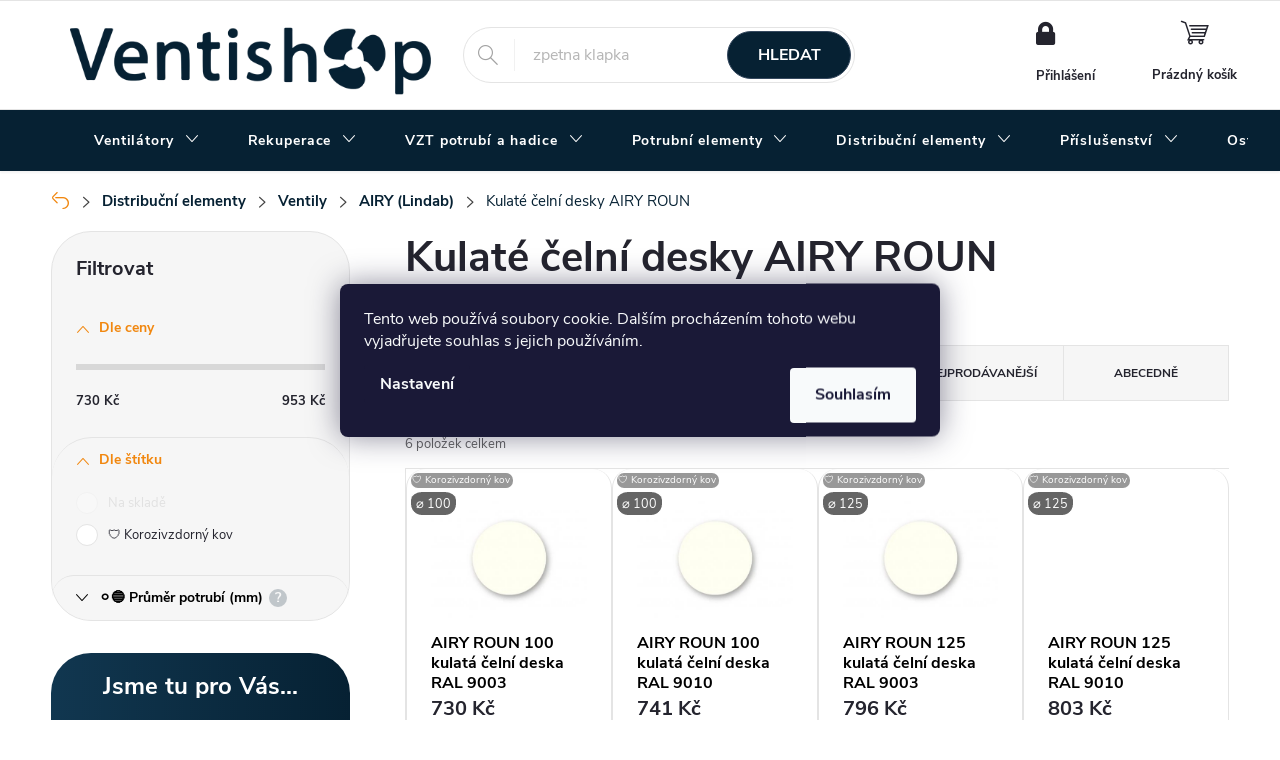

--- FILE ---
content_type: text/html; charset=utf-8
request_url: https://www.ventishop.cz/kulate-celni-desky-airy-roun/
body_size: 52304
content:
<!doctype html><html lang="cs" dir="ltr" class="header-background-light external-fonts-loaded"><head><meta charset="utf-8" /><meta name="viewport" content="width=device-width,initial-scale=1" /><title>Kulaté čelní desky AIRY ROUN - Ventishop.cz</title><link rel="preconnect" href="https://cdn.myshoptet.com" /><link rel="dns-prefetch" href="https://cdn.myshoptet.com" /><link rel="preload" href="https://cdn.myshoptet.com/prj/dist/master/cms/libs/jquery/jquery-1.11.3.min.js" as="script" /><link href="https://cdn.myshoptet.com/prj/dist/master/cms/templates/frontend_templates/shared/css/font-face/roboto.css" rel="stylesheet"><link href="https://cdn.myshoptet.com/prj/dist/master/cms/templates/frontend_templates/shared/css/font-face/exo-2.css" rel="stylesheet"><script>
dataLayer = [];
dataLayer.push({'shoptet' : {
    "pageId": 49426,
    "pageType": "category",
    "currency": "CZK",
    "currencyInfo": {
        "decimalSeparator": ",",
        "exchangeRate": 1,
        "priceDecimalPlaces": 0,
        "symbol": "K\u010d",
        "symbolLeft": 0,
        "thousandSeparator": " "
    },
    "language": "cs",
    "projectId": 106707,
    "category": {
        "guid": "ee92a838-1364-11ed-bb72-0cc47a6c92bc",
        "path": "Distribu\u010dn\u00ed elementy | Ventily na vzduch (pro p\u0159\u00edvod i odvod) | \u0158azen\u00ed ventil\u016f \/ anemostat\u016f dle produktov\u00fdch \u0159ad | AIRY tal\u00ed\u0159ov\u00e9 ventily s v\u00fdm\u011bnnou \u010deln\u00ed deskou | Kulat\u00e9 \u010deln\u00ed desky AIRY ROUN",
        "parentCategoryGuid": "6b929043-133b-11ed-bb72-0cc47a6c92bc"
    },
    "cartInfo": {
        "id": null,
        "freeShipping": false,
        "freeShippingFrom": 3000,
        "leftToFreeGift": {
            "formattedPrice": "0 K\u010d",
            "priceLeft": 0
        },
        "freeGift": false,
        "leftToFreeShipping": {
            "priceLeft": 3000,
            "dependOnRegion": 0,
            "formattedPrice": "3 000 K\u010d"
        },
        "discountCoupon": [],
        "getNoBillingShippingPrice": {
            "withoutVat": 0,
            "vat": 0,
            "withVat": 0
        },
        "cartItems": [],
        "taxMode": "ORDINARY"
    },
    "cart": [],
    "customer": {
        "priceRatio": 1,
        "priceListId": 1,
        "groupId": null,
        "registered": false,
        "mainAccount": false
    }
}});
dataLayer.push({'cookie_consent' : {
    "marketing": "denied",
    "analytics": "denied"
}});
document.addEventListener('DOMContentLoaded', function() {
    shoptet.consent.onAccept(function(agreements) {
        if (agreements.length == 0) {
            return;
        }
        dataLayer.push({
            'cookie_consent' : {
                'marketing' : (agreements.includes(shoptet.config.cookiesConsentOptPersonalisation)
                    ? 'granted' : 'denied'),
                'analytics': (agreements.includes(shoptet.config.cookiesConsentOptAnalytics)
                    ? 'granted' : 'denied')
            },
            'event': 'cookie_consent'
        });
    });
});
</script>

<!-- Google Tag Manager -->
<script>(function(w,d,s,l,i){w[l]=w[l]||[];w[l].push({'gtm.start':
new Date().getTime(),event:'gtm.js'});var f=d.getElementsByTagName(s)[0],
j=d.createElement(s),dl=l!='dataLayer'?'&l='+l:'';j.async=true;j.src=
'https://www.googletagmanager.com/gtm.js?id='+i+dl;f.parentNode.insertBefore(j,f);
})(window,document,'script','dataLayer','GTM-MWD33BV');</script>
<!-- End Google Tag Manager -->

<meta property="og:type" content="website"><meta property="og:site_name" content="ventishop.cz"><meta property="og:url" content="https://www.ventishop.cz/kulate-celni-desky-airy-roun/"><meta property="og:title" content="Kulaté čelní desky AIRY ROUN - Ventishop.cz"><meta name="author" content="Ventishop.cz"><meta name="web_author" content="Shoptet.cz"><meta name="dcterms.rightsHolder" content="www.ventishop.cz"><meta name="robots" content="index,follow"><meta property="og:image" content="https://www.ventishop.cz/user/categories/orig/airy_roun.jpg"><meta property="og:description" content="Kulaté čelní desky AIRY ROUN, Ventishop.cz"><meta name="description" content="Kulaté čelní desky AIRY ROUN, Ventishop.cz"><meta name="google-site-verification" content="googlec48f36cbae06546b"><style>:root {--color-primary: #F1870F;--color-primary-h: 32;--color-primary-s: 89%;--color-primary-l: 50%;--color-primary-hover: #062133;--color-primary-hover-h: 204;--color-primary-hover-s: 79%;--color-primary-hover-l: 11%;--color-secondary: #062133;--color-secondary-h: 204;--color-secondary-s: 79%;--color-secondary-l: 11%;--color-secondary-hover: #F1870F;--color-secondary-hover-h: 32;--color-secondary-hover-s: 89%;--color-secondary-hover-l: 50%;--color-tertiary: #F1870F;--color-tertiary-h: 32;--color-tertiary-s: 89%;--color-tertiary-l: 50%;--color-tertiary-hover: #F1870F;--color-tertiary-hover-h: 32;--color-tertiary-hover-s: 89%;--color-tertiary-hover-l: 50%;--color-header-background: #ffffff;--template-font: "Roboto";--template-headings-font: "Exo 2";--header-background-url: none;--cookies-notice-background: #1A1937;--cookies-notice-color: #F8FAFB;--cookies-notice-button-hover: #f5f5f5;--cookies-notice-link-hover: #27263f;--templates-update-management-preview-mode-content: "Náhled aktualizací šablony je aktivní pro váš prohlížeč."}</style>
    <script>var shoptet = shoptet || {};</script>
    <script src="https://cdn.myshoptet.com/prj/dist/master/shop/dist/main-3g-header.js.05f199e7fd2450312de2.js"></script>
<!-- User include --><!-- service 776(417) html code header -->
<link type="text/css" rel="stylesheet" media="all"  href="https://cdn.myshoptet.com/usr/paxio.myshoptet.com/user/documents/blank/style.css?v1602546"/>
<link href="https://cdn.myshoptet.com/prj/dist/master/shop/dist/font-shoptet-11.css.62c94c7785ff2cea73b2.css" rel="stylesheet">
<link href="https://cdn.myshoptet.com/usr/paxio.myshoptet.com/user/documents/blank/ikony.css?v9" rel="stylesheet">
<link type="text/css" rel="stylesheet" media="screen"  href="https://cdn.myshoptet.com/usr/paxio.myshoptet.com/user/documents/blank/preklady.css?v27" />
<link rel="stylesheet" href="https://cdn.myshoptet.com/usr/paxio.myshoptet.com/user/documents/blank/Slider/slick.css" />
<link rel="stylesheet" href="https://cdn.myshoptet.com/usr/paxio.myshoptet.com/user/documents/blank/Slider/slick-theme.css?v4" />
<link rel="stylesheet" href="https://cdn.myshoptet.com/usr/paxio.myshoptet.com/user/documents/blank/Slider/slick-classic.css?v3" />

<!-- api 494(146) html code header -->
<link rel="stylesheet" href="https://cdn.myshoptet.com/usr/api2.dklab.cz/user/documents/_doplnky/porovnavac/106707/4/106707_4.css" type="text/css" /><style>
        :root {
            --dklab-comparer-flag-color: #239CEB;
            --dklab-comparer-flag-text-color: #FFFFFF;
            --dklab-comparer-add-text-color: #000000;
            --dklab-comparer-remove-text-color: #239CEB;
            --dklab-comparer-header-icon-color: #000000;
            --dklab-comparer-border-color: #000000;            
            --dklab-comparer-counter-color: #239CEB;            
        }</style>
<!-- api 498(150) html code header -->
<script async src="https://scripts.luigisbox.tech/LBX-92302.js"></script><meta name="luigisbox-tracker-id" content="82850-92302,cs"/><script type="text/javascript">const isPlpEnabled = sessionStorage.getItem('lbPlpEnabled') === 'true';if (isPlpEnabled) {const style = document.createElement("style");style.type = "text/css";style.id = "lb-plp-style";style.textContent = `body.type-category #content-wrapper,body.type-search #content-wrapper,body.type-category #content,body.type-search #content,body.type-category #content-in,body.type-search #content-in,body.type-category #main-in,body.type-search #main-in {min-height: 100vh;}body.type-category #content-wrapper > *,body.type-search #content-wrapper > *,body.type-category #content > *,body.type-search #content > *,body.type-category #content-in > *,body.type-search #content-in > *,body.type-category #main-in > *,body.type-search #main-in > * {display: none;}`;document.head.appendChild(style);}</script>
<!-- service 421(75) html code header -->
<style>
body:not(.template-07):not(.template-09):not(.template-10):not(.template-11):not(.template-12):not(.template-13):not(.template-14) #return-to-top i::before {content: 'a';}
#return-to-top i:before {content: '\e911';}
#return-to-top {
z-index: 99999999;
    position: fixed;
    bottom: 45px;
    right: 20px;
background: rgba(0, 0, 0, 0.7);
    width: 50px;
    height: 50px;
    display: block;
    text-decoration: none;
    -webkit-border-radius: 35px;
    -moz-border-radius: 35px;
    border-radius: 35px;
    display: none;
    -webkit-transition: all 0.3s linear;
    -moz-transition: all 0.3s ease;
    -ms-transition: all 0.3s ease;
    -o-transition: all 0.3s ease;
    transition: all 0.3s ease;
}
#return-to-top i {color: #fff;margin: -10px 0 0 -10px;position: relative;left: 50%;top: 50%;font-size: 19px;-webkit-transition: all 0.3s ease;-moz-transition: all 0.3s ease;-ms-transition: all 0.3s ease;-o-transition: all 0.3s ease;transition: all 0.3s ease;height: 20px;width: 20px;text-align: center;display: block;font-style: normal;}
#return-to-top:hover {
    background: rgba(0, 0, 0, 0.9);
}
#return-to-top:hover i {
    color: #fff;
}
.icon-chevron-up::before {
font-weight: bold;
}
.ordering-process #return-to-top{display: none !important;}
</style>
<!-- service 1462(1076) html code header -->
<link rel="stylesheet" href="https://cdn.myshoptet.com/usr/webotvurci.myshoptet.com/user/documents/plugin-product-interconnection/css/all.min.css?v=27"> 
<!-- service 494(146) html code header -->
<style>
@font-face {
    font-family: 'porovnavac';
    src:  url('https://cdn.myshoptet.com/usr/api2.dklab.cz/user/documents/_doplnky/porovnavac/font/porovnavac.eot?v6');
    src:  url('https://cdn.myshoptet.com/usr/api2.dklab.cz/user/documents/_doplnky/porovnavac/font/porovnavac.eot?v6#iefix') format('embedded-opentype'),
    url('https://cdn.myshoptet.com/usr/api2.dklab.cz/user/documents/_doplnky/porovnavac/font/porovnavac.ttf?v6') format('truetype'),
    url('https://cdn.myshoptet.com/usr/api2.dklab.cz/user/documents/_doplnky/porovnavac/font/porovnavac.woff?v6') format('woff'),
    url('https://cdn.myshoptet.com/usr/api2.dklab.cz/user/documents/_doplnky/porovnavac/font/porovnavac.svg?v6') format('svg');
    font-weight: normal;
    font-style: normal;
}
</style>
<!-- project html code header -->
<!-- Shoptet si načte info ze souboru style na FTP serveru --> 
<link type="text/css" rel="stylesheet" media="screen" href="https://cdn.myshoptet.com/usr/www.ventishop.cz/user/documents/upload/CSS/style234.css" />
<link type="text/css" rel="stylesheet" media="screen" href="https://cdn.myshoptet.com/usr/www.ventishop.cz/user/documents/upload/CSS/redesign/redesign_2024_108.css" />
<link type="text/css" rel="stylesheet" media="screen" href="https://cdn.myshoptet.com/usr/www.ventishop.cz/user/documents/upload/CSS/redesign/2025/redesign_2025_68.css" />

<meta name="msvalidate.01" content="F060FCE298B29F88F060734A4897123D" />
<meta name="seznam-wmt" content="6yT9Waw2WgqAOaAGpULEfeg6WzpqLKIF" />
<meta name="google-site-verification" content="uw4U-J2-tr3dr5iKVnIZid19sPS-8h1GyjrDvGkbbz4" />

<div class="mobilni-prepinac-men">
    <button id="rozbalitPrepinacMen" type="button" data-toggle="dropdown" aria-haspopup="true" aria-expanded="false">
        CZK / €
        <span class="caret"></span>
    </button>
    <ul class="rozbalovaci-menu-men dropdown-menu" aria-labelledby="rozbalitPrepinacMen">
        <li><a href="/action/Currency/changeCurrency/?currencyCode=CZK" rel="nofollow">CZK</a></li>
        <li><a href="/action/Currency/changeCurrency/?currencyCode=EUR" rel="nofollow">EUR</a></li>
    </ul>
</div>

<style>
/* MOBILNÍ PŘEPÍNAČ MĚN */
.mobilni-prepinac-men {
    display: none;
    position: fixed;
    top: 10px;
    left: 50%;
    transform: translateX(-50%);
    z-index: 9999;
}
@media (max-width: 768px) {
    .mobilni-prepinac-men {
        display: block;
    }
    .horni-navigace-kontakty a::before {
        margin-right: 0.8ex;
    }
}
.tlacitko-prepnuti-men {
    background-color: white;
    border: 1px solid #ccc;
    padding: 9px 6px;
    border-radius: 4px;
    cursor: pointer;
    color: black;
    font-size: 12px;
}

.rozbalovaci-menu-men {
    background: white;
    border: 1px solid #ccc;
    margin-top: 4px;
    border-radius: 4px;
    list-style: none;
    padding: 0;
}

.rozbalovaci-menu-men li a {
    display: block;
    padding: 8px 12px;
    text-decoration: none;
    color: black;
}

.rozbalovaci-menu-men li a:hover {
    background-color: #f0f0f0;
}

.mobilni-prepinac-men button {
		background-color: #062133;
		opacity: 66%;
    color: white;
    cursor: pointer;
    padding: 6px 8px;
    width: 100%;
    border-radius: 40px;
}
.luigi-ac-hero .luigi-ac-main .luigi-ac-item {
    border-radius: 40px;
}
.polohidden {
     color: #676767;
}
.skryvac {
 display: none;
}
@media (max-width: 768px) {
    .container {
        background-color: #ffffff;
    }
}
@media (max-width: 768px) {
    .subcategories.with-image li a .image {
        width: 85px;
    }
}
.products-related:after {
 display: none;
}
@media (min-width: 1440px) {
.advanced-order [class^="columns-"] .products.products-block > div, [class*=" columns-"] .advanced-order .products.products-block>div {
        border-radius: 33px;
        padding: 30px;
    }
}
@media screen and (min-width: 992px) {
    .advanced-order .products-block.products .product {
        border-radius: 33px;
        padding: 30px;
    }
}
</style>
<style>
.stazeni {
    display: inline-flex;
    align-items: center;
    justify-content: center;
    border-color: var(--color-secondary);
    border: 1px solid #d0d7de;
    border-radius: 40px;
    font-size: 16px;
    transition: all 0.25s ease;
    box-shadow: 0 1px 2px rgba(0,0,0,0.05);

    background-color: #062133b8;
    color: #fff;
    text-decoration: none;
    padding-left: 15px;
    padding-right: 15px;
    padding-top: 9px;
    padding-bottom: 9px;
}
.stazeni:hover {
    background-color: #f1870f;
    border-color: #f1870f;
    color: #fff;
    transform: translateY(-1px);
}

.stazeni .vlajka {
    width: 25px;
    height: 25px;
    padding: 0px;
    object-fit: cover;
    border-radius: 25px;
    box-shadow: 0 0 20px 0px rgb(173 203 54 / 61%);
}
.stazeni .soubory-ke-stazeni-ikona {
    font-family: 'ikony';
    font-size: 27px;
    line-height: 1;
    padding-right: 15px;
}
.soubory-ke-stazeni {
    display: flex;
    justify-content: start;
    align-items: center;
    padding-top: 10px;
    padding-bottom: 10px;
    flex-wrap: wrap;
    gap: 10px;
    background-color: #f5f5f5e0;
    border-radius: 40px;
    padding-left: 20px;
    box-shadow: 4px 4px 15px rgba(0, 0, 0, 0.3);
    margin-bottom: 15px;
    margin-top: 15px;
}
.popis-dokumentace {
    padding-right: 10px;
}
</style>
<style>

.info-icon {
    cursor: pointer;
    padding-left: 10px;
    font-size: 12px;
    transition: all 0.3s ease;
    font-weight: bold;
    color: var(--color-primary);
    text-decoration: underline !important;
  }
  .info-icon:hover {
    color:  #F1870F;
    text-decoration: none;
    font-size: 18px;
  }
  .lightbox {
    display: none;
    position: fixed;
    z-index: 9999;
    inset: 0;
    background: rgba(0, 0, 0, 0.85);
    padding: 15px;
    box-sizing: border-box;
  }
  .lightbox-content {
    position: absolute;
    top: 50%;
    left: 50%;
    width: auto;
    max-width: 95vw;
    max-height: 90vh;
    transform: translate(-50%, -50%);
    text-align: center;
  }
  .lightbox-content img {
    width: auto;
    max-width: 100%;
    height: auto;
    max-height: 80vh;
    border-radius: 8px;
  }
  .lightbox-content button {
    margin-top: 12px;
    padding: 8px 16px;
    background: #062133;
    border: none;
    border-radius: 6px;
    cursor: pointer;
    font-size: 16px;
    color: white;
    box-shadow: 0 0 18px #5e5c75;
  }
  .lightbox-content button:hover {
    background: #F1870F !important;
  }
  @media (max-width: 1400px) {
    .lightbox {
      padding: 0; 
    }
  
    .lightbox-content {
      top: 0;
      left: 0;
      width: 100vw;
      height: 100vh;
      max-width: 100vw;
      max-height: 100vh;
      transform: none; /* zruší translate(-50%, -50%) */
      display: flex;
      justify-content: center;
      align-items: center;
    }
  
    .lightbox-content img {
      width: 100%;
      height: 100%;
      max-width: 100vw;
      max-height: 100vh;
      object-fit: contain;
      border-radius: 0;
    }
  
    .lightbox-content button {
      position: absolute;
      bottom: 16px;
      left: 50%;
      transform: translateX(-50%);
      width: calc(100% - 32px);
      max-width: 1000px;
      font-size: 18px;
      padding: 12px;
  
    }
  }
  .site-msg.information .text {
    padding-right: 20px;
    font-size: 16px;
}
.site-msg.information .container {
     text-align: center;
}
.site-msg {
    background-color: #062133eb;
}
@media screen and (max-width: 767px) {
    .site-msg.information .container {
        text-align: center;
        background-color: #062133;
        padding: 17px;
        border-radius: 42px;
    }
    .site-msg {
    background-color: #ffffffeb;
}
}
</style>

<!-- /User include --><link rel="shortcut icon" href="/favicon.ico" type="image/x-icon" /><link rel="canonical" href="https://www.ventishop.cz/kulate-celni-desky-airy-roun/" /><script>!function(){var t={9196:function(){!function(){var t=/\[object (Boolean|Number|String|Function|Array|Date|RegExp)\]/;function r(r){return null==r?String(r):(r=t.exec(Object.prototype.toString.call(Object(r))))?r[1].toLowerCase():"object"}function n(t,r){return Object.prototype.hasOwnProperty.call(Object(t),r)}function e(t){if(!t||"object"!=r(t)||t.nodeType||t==t.window)return!1;try{if(t.constructor&&!n(t,"constructor")&&!n(t.constructor.prototype,"isPrototypeOf"))return!1}catch(t){return!1}for(var e in t);return void 0===e||n(t,e)}function o(t,r,n){this.b=t,this.f=r||function(){},this.d=!1,this.a={},this.c=[],this.e=function(t){return{set:function(r,n){u(c(r,n),t.a)},get:function(r){return t.get(r)}}}(this),i(this,t,!n);var e=t.push,o=this;t.push=function(){var r=[].slice.call(arguments,0),n=e.apply(t,r);return i(o,r),n}}function i(t,n,o){for(t.c.push.apply(t.c,n);!1===t.d&&0<t.c.length;){if("array"==r(n=t.c.shift()))t:{var i=n,a=t.a;if("string"==r(i[0])){for(var f=i[0].split("."),s=f.pop(),p=(i=i.slice(1),0);p<f.length;p++){if(void 0===a[f[p]])break t;a=a[f[p]]}try{a[s].apply(a,i)}catch(t){}}}else if("function"==typeof n)try{n.call(t.e)}catch(t){}else{if(!e(n))continue;for(var l in n)u(c(l,n[l]),t.a)}o||(t.d=!0,t.f(t.a,n),t.d=!1)}}function c(t,r){for(var n={},e=n,o=t.split("."),i=0;i<o.length-1;i++)e=e[o[i]]={};return e[o[o.length-1]]=r,n}function u(t,o){for(var i in t)if(n(t,i)){var c=t[i];"array"==r(c)?("array"==r(o[i])||(o[i]=[]),u(c,o[i])):e(c)?(e(o[i])||(o[i]={}),u(c,o[i])):o[i]=c}}window.DataLayerHelper=o,o.prototype.get=function(t){var r=this.a;t=t.split(".");for(var n=0;n<t.length;n++){if(void 0===r[t[n]])return;r=r[t[n]]}return r},o.prototype.flatten=function(){this.b.splice(0,this.b.length),this.b[0]={},u(this.a,this.b[0])}}()}},r={};function n(e){var o=r[e];if(void 0!==o)return o.exports;var i=r[e]={exports:{}};return t[e](i,i.exports,n),i.exports}n.n=function(t){var r=t&&t.__esModule?function(){return t.default}:function(){return t};return n.d(r,{a:r}),r},n.d=function(t,r){for(var e in r)n.o(r,e)&&!n.o(t,e)&&Object.defineProperty(t,e,{enumerable:!0,get:r[e]})},n.o=function(t,r){return Object.prototype.hasOwnProperty.call(t,r)},function(){"use strict";n(9196)}()}();</script>    <!-- Global site tag (gtag.js) - Google Analytics -->
    <script async src="https://www.googletagmanager.com/gtag/js?id=G-MFKMT1T694"></script>
    <script>
        
        window.dataLayer = window.dataLayer || [];
        function gtag(){dataLayer.push(arguments);}
        

                    console.debug('default consent data');

            gtag('consent', 'default', {"ad_storage":"denied","analytics_storage":"denied","ad_user_data":"denied","ad_personalization":"denied","wait_for_update":500});
            dataLayer.push({
                'event': 'default_consent'
            });
        
        gtag('js', new Date());

                gtag('config', 'UA-79424261-1', { 'groups': "UA" });
        
                gtag('config', 'G-MFKMT1T694', {"groups":"GA4","send_page_view":false,"content_group":"category","currency":"CZK","page_language":"cs"});
        
                gtag('config', 'AW-879773416', {"allow_enhanced_conversions":true});
        
        
        
        
        
                    gtag('event', 'page_view', {"send_to":"GA4","page_language":"cs","content_group":"category","currency":"CZK"});
        
        
        
        
        
        
        
        
        
        
        
        
        
        document.addEventListener('DOMContentLoaded', function() {
            if (typeof shoptet.tracking !== 'undefined') {
                for (var id in shoptet.tracking.bannersList) {
                    gtag('event', 'view_promotion', {
                        "send_to": "UA",
                        "promotions": [
                            {
                                "id": shoptet.tracking.bannersList[id].id,
                                "name": shoptet.tracking.bannersList[id].name,
                                "position": shoptet.tracking.bannersList[id].position
                            }
                        ]
                    });
                }
            }

            shoptet.consent.onAccept(function(agreements) {
                if (agreements.length !== 0) {
                    console.debug('gtag consent accept');
                    var gtagConsentPayload =  {
                        'ad_storage': agreements.includes(shoptet.config.cookiesConsentOptPersonalisation)
                            ? 'granted' : 'denied',
                        'analytics_storage': agreements.includes(shoptet.config.cookiesConsentOptAnalytics)
                            ? 'granted' : 'denied',
                                                                                                'ad_user_data': agreements.includes(shoptet.config.cookiesConsentOptPersonalisation)
                            ? 'granted' : 'denied',
                        'ad_personalization': agreements.includes(shoptet.config.cookiesConsentOptPersonalisation)
                            ? 'granted' : 'denied',
                        };
                    console.debug('update consent data', gtagConsentPayload);
                    gtag('consent', 'update', gtagConsentPayload);
                    dataLayer.push(
                        { 'event': 'update_consent' }
                    );
                }
            });
        });
    </script>
<!-- Start Srovname.cz Pixel -->
<script type="text/plain" data-cookiecategory="analytics">
    !(function (e, n, t, a, s, o, r) {
        e[a] ||
        (((s = e[a] = function () {
            s.process ? s.process.apply(s, arguments) : s.queue.push(arguments);
        }).queue = []),
            ((o = n.createElement(t)).async = 1),
            (o.src = "https://tracking.srovname.cz/srovnamepixel.js"),
            (o.dataset.srv9 = "1"),
            (r = n.getElementsByTagName(t)[0]).parentNode.insertBefore(o, r));
    })(window, document, "script", "srovname");
    srovname("init", "1e8f9372c4adea34e364672f9eaf22e6");
</script>
<!-- End Srovname.cz Pixel -->
</head><body class="desktop id-49426 in-kulate-celni-desky-airy-roun template-11 type-category multiple-columns-body columns-3 blank-mode blank-mode-css ums_forms_redesign--off ums_a11y_category_page--on ums_discussion_rating_forms--off ums_flags_display_unification--on ums_a11y_login--on mobile-header-version-0">
        <div id="fb-root"></div>
        <script>
            window.fbAsyncInit = function() {
                FB.init({
//                    appId            : 'your-app-id',
                    autoLogAppEvents : true,
                    xfbml            : true,
                    version          : 'v19.0'
                });
            };
        </script>
        <script async defer crossorigin="anonymous" src="https://connect.facebook.net/cs_CZ/sdk.js"></script>
<!-- Google Tag Manager (noscript) -->
<noscript><iframe src="https://www.googletagmanager.com/ns.html?id=GTM-MWD33BV"
height="0" width="0" style="display:none;visibility:hidden"></iframe></noscript>
<!-- End Google Tag Manager (noscript) -->

    <div class="siteCookies siteCookies--center siteCookies--dark js-siteCookies" role="dialog" data-testid="cookiesPopup" data-nosnippet>
        <div class="siteCookies__form">
            <div class="siteCookies__content">
                <div class="siteCookies__text">
                    Tento web používá soubory cookie. Dalším procházením tohoto webu vyjadřujete souhlas s jejich používáním.
                </div>
                <p class="siteCookies__links">
                    <button class="siteCookies__link js-cookies-settings" aria-label="Nastavení cookies" data-testid="cookiesSettings">Nastavení</button>
                </p>
            </div>
            <div class="siteCookies__buttonWrap">
                                <button class="siteCookies__button js-cookiesConsentSubmit" value="all" aria-label="Přijmout cookies" data-testid="buttonCookiesAccept">Souhlasím</button>
            </div>
        </div>
        <script>
            document.addEventListener("DOMContentLoaded", () => {
                const siteCookies = document.querySelector('.js-siteCookies');
                document.addEventListener("scroll", shoptet.common.throttle(() => {
                    const st = document.documentElement.scrollTop;
                    if (st > 1) {
                        siteCookies.classList.add('siteCookies--scrolled');
                    } else {
                        siteCookies.classList.remove('siteCookies--scrolled');
                    }
                }, 100));
            });
        </script>
    </div>
<a href="#content" class="skip-link sr-only">Přejít na obsah</a><div class="overall-wrapper"><div class="user-action"><div class="container">
    <div class="user-action-in">
                    <div id="login" class="user-action-login popup-widget login-widget" role="dialog" aria-labelledby="loginHeading">
        <div class="popup-widget-inner">
                            <h2 id="loginHeading">Přihlášení k vašemu účtu</h2><div id="customerLogin"><form action="/action/Customer/Login/" method="post" id="formLoginIncluded" class="csrf-enabled formLogin" data-testid="formLogin"><input type="hidden" name="referer" value="" /><div class="form-group"><div class="input-wrapper email js-validated-element-wrapper no-label"><input type="email" name="email" class="form-control" autofocus placeholder="E-mailová adresa (např. jan@novak.cz)" data-testid="inputEmail" autocomplete="email" required /></div></div><div class="form-group"><div class="input-wrapper password js-validated-element-wrapper no-label"><input type="password" name="password" class="form-control" placeholder="Heslo" data-testid="inputPassword" autocomplete="current-password" required /><span class="no-display">Nemůžete vyplnit toto pole</span><input type="text" name="surname" value="" class="no-display" /></div></div><div class="form-group"><div class="login-wrapper"><button type="submit" class="btn btn-secondary btn-text btn-login" data-testid="buttonSubmit">Přihlásit se</button><div class="password-helper"><a href="/registrace/" data-testid="signup" rel="nofollow">Nová registrace</a><a href="/klient/zapomenute-heslo/" rel="nofollow">Zapomenuté heslo</a></div></div></div><div class="social-login-buttons"><div class="social-login-buttons-divider"><span>nebo</span></div><div class="form-group"><a href="/action/Social/login/?provider=Facebook" class="login-btn facebook" rel="nofollow"><span class="login-facebook-icon"></span><strong>Přihlásit se přes Facebook</strong></a></div><div class="form-group"><a href="/action/Social/login/?provider=Google" class="login-btn google" rel="nofollow"><span class="login-google-icon"></span><strong>Přihlásit se přes Google</strong></a></div><div class="form-group"><a href="/action/Social/login/?provider=Seznam" class="login-btn seznam" rel="nofollow"><span class="login-seznam-icon"></span><strong>Přihlásit se přes Seznam</strong></a></div></div></form>
</div>                    </div>
    </div>

                            <div id="cart-widget" class="user-action-cart popup-widget cart-widget loader-wrapper" data-testid="popupCartWidget" role="dialog" aria-hidden="true">
    <div class="popup-widget-inner cart-widget-inner place-cart-here">
        <div class="loader-overlay">
            <div class="loader"></div>
        </div>
    </div>

    <div class="cart-widget-button">
        <a href="/kosik/" class="btn btn-conversion" id="continue-order-button" rel="nofollow" data-testid="buttonNextStep">Pokračovat do košíku</a>
    </div>
</div>
            </div>
</div>
</div><div class="top-navigation-bar" data-testid="topNavigationBar">

    <div class="container">

        <div class="top-navigation-contacts">
            <strong>Zákaznická podpora:</strong><a href="tel:725927818" class="project-phone" aria-label="Zavolat na 725927818" data-testid="contactboxPhone"><span>725 927 818</span></a><a href="mailto:info@ventishop.cz" class="project-email" data-testid="contactboxEmail"><span>info@ventishop.cz</span></a>        </div>

                            <div class="top-navigation-menu">
                <div class="top-navigation-menu-trigger"></div>
                <ul class="top-navigation-bar-menu">
                                            <li class="top-navigation-menu-item-42223">
                            <a href="/doprava/">Doprava</a>
                        </li>
                                            <li class="top-navigation-menu-item-29">
                            <a href="/kontakty/">Kontakty</a>
                        </li>
                                            <li class="top-navigation-menu-item-42232">
                            <a href="/vraceni-a-reklamace/">Vrácení zboží a reklamace</a>
                        </li>
                                            <li class="top-navigation-menu-item-50850">
                            <a href="/poptavky-velkoobchod/">Poptávka materiálu, velkoobchodní odběr</a>
                        </li>
                                            <li class="top-navigation-menu-item-48630">
                            <a href="/otazky-a-odpovedi/">Otázky a odpovědi</a>
                        </li>
                                            <li class="top-navigation-menu-item-42229">
                            <a href="/sklad/">Výdejna - osobní odběry</a>
                        </li>
                                            <li class="top-navigation-menu-item-42217">
                            <a href="/proc-ventishop/">Proč Ventishop?</a>
                        </li>
                                            <li class="top-navigation-menu-item-39">
                            <a href="/obchodni-podminky/">Obchodní podmínky</a>
                        </li>
                                            <li class="top-navigation-menu-item-47226">
                            <a href="/ochrana-osobnich-udaju/">Ochrana osobních údajů</a>
                        </li>
                                            <li class="top-navigation-menu-item-47115">
                            <a href="/info-clanky/">Články</a>
                        </li>
                                            <li class="top-navigation-menu-item-external-126">
                            <a href="https://www.ventishop.cz/znacka/">Značky</a>
                        </li>
                                            <li class="top-navigation-menu-item-47228">
                            <a href="/kariera/">Kariéra</a>
                        </li>
                                    </ul>
                <ul class="top-navigation-bar-menu-helper"></ul>
            </div>
        
        <div class="top-navigation-tools top-navigation-tools--language">
            <div class="responsive-tools">
                <a href="#" class="toggle-window" data-target="search" aria-label="Hledat" data-testid="linkSearchIcon"></a>
                                                            <a href="#" class="toggle-window" data-target="login"></a>
                                                    <a href="#" class="toggle-window" data-target="navigation" aria-label="Menu" data-testid="hamburgerMenu"></a>
            </div>
                <div class="dropdown">
        <span>Ceny v:</span>
        <button id="topNavigationDropdown" type="button" data-toggle="dropdown" aria-haspopup="true" aria-expanded="false">
            CZK
            <span class="caret"></span>
        </button>
        <ul class="dropdown-menu" aria-labelledby="topNavigationDropdown"><li><a href="/action/Currency/changeCurrency/?currencyCode=CZK" rel="nofollow">CZK</a></li><li><a href="/action/Currency/changeCurrency/?currencyCode=EUR" rel="nofollow">EUR</a></li></ul>
    </div>
            <button class="top-nav-button top-nav-button-login toggle-window" type="button" data-target="login" aria-haspopup="dialog" aria-controls="login" aria-expanded="false" data-testid="signin"><span>Přihlášení</span></button>        </div>

    </div>

</div>
<header id="header"><div class="container navigation-wrapper">
    <div class="header-top">
        <div class="site-name-wrapper">
            <div class="site-name"><a href="/" data-testid="linkWebsiteLogo"><img src="https://cdn.myshoptet.com/usr/www.ventishop.cz/user/logos/puvodni_logo.png" alt="Ventishop.cz" fetchpriority="low" /></a></div>        </div>
        <div class="search" itemscope itemtype="https://schema.org/WebSite">
            <meta itemprop="headline" content="Kulaté čelní desky AIRY ROUN"/><meta itemprop="url" content="https://www.ventishop.cz"/><meta itemprop="text" content="Kulaté čelní desky AIRY ROUN, Ventishop.cz"/>            <form action="/action/ProductSearch/prepareString/" method="post"
    id="formSearchForm" class="search-form compact-form js-search-main"
    itemprop="potentialAction" itemscope itemtype="https://schema.org/SearchAction" data-testid="searchForm">
    <fieldset>
        <meta itemprop="target"
            content="https://www.ventishop.cz/vyhledavani/?string={string}"/>
        <input type="hidden" name="language" value="cs"/>
        
            
<input
    type="search"
    name="string"
        class="query-input form-control search-input js-search-input"
    placeholder="Napište, co hledáte"
    autocomplete="off"
    required
    itemprop="query-input"
    aria-label="Vyhledávání"
    data-testid="searchInput"
>
            <button type="submit" class="btn btn-default" data-testid="searchBtn">Hledat</button>
        
    </fieldset>
</form>
        </div>
        <div class="navigation-buttons">
                
    <a href="/kosik/" class="btn btn-icon toggle-window cart-count" data-target="cart" data-hover="true" data-redirect="true" data-testid="headerCart" rel="nofollow" aria-haspopup="dialog" aria-expanded="false" aria-controls="cart-widget">
        
                <span class="sr-only">Nákupní košík</span>
        
            <span class="cart-price visible-lg-inline-block" data-testid="headerCartPrice">
                                    Prázdný košík                            </span>
        
    
            </a>
        </div>
    </div>
    <nav id="navigation" aria-label="Hlavní menu" data-collapsible="true"><div class="navigation-in menu"><ul class="menu-level-1" role="menubar" data-testid="headerMenuItems"><li class="menu-item-45519 ext" role="none"><a href="/ventilatory/" data-testid="headerMenuItem" role="menuitem" aria-haspopup="true" aria-expanded="false"><b>Ventilátory</b><span class="submenu-arrow"></span></a><ul class="menu-level-2" aria-label="Ventilátory" tabindex="-1" role="menu"><li class="menu-item-47651" role="none"><a href="/ventilatory-do-koupelny/" class="menu-image" data-testid="headerMenuItem" tabindex="-1" aria-hidden="true"><img src="data:image/svg+xml,%3Csvg%20width%3D%22140%22%20height%3D%22100%22%20xmlns%3D%22http%3A%2F%2Fwww.w3.org%2F2000%2Fsvg%22%3E%3C%2Fsvg%3E" alt="" aria-hidden="true" width="140" height="100"  data-src="https://cdn.myshoptet.com/usr/www.ventishop.cz/user/categories/thumb/ikona_koupelna.png" fetchpriority="low" /></a><div><a href="/ventilatory-do-koupelny/" data-testid="headerMenuItem" role="menuitem"><span>Do koupelny</span></a>
                        </div></li><li class="menu-item-45711 has-third-level" role="none"><a href="/axialni-ventilatory-domovni-pro-wc-a-koupelny/" class="menu-image" data-testid="headerMenuItem" tabindex="-1" aria-hidden="true"><img src="data:image/svg+xml,%3Csvg%20width%3D%22140%22%20height%3D%22100%22%20xmlns%3D%22http%3A%2F%2Fwww.w3.org%2F2000%2Fsvg%22%3E%3C%2Fsvg%3E" alt="" aria-hidden="true" width="140" height="100"  data-src="https://cdn.myshoptet.com/usr/www.ventishop.cz/user/categories/thumb/drim.jpg" fetchpriority="low" /></a><div><a href="/axialni-ventilatory-domovni-pro-wc-a-koupelny/" data-testid="headerMenuItem" role="menuitem"><span>Axiální</span></a>
                                                    <ul class="menu-level-3" role="menu">
                                                                    <li class="menu-item-51781" role="none">
                                        <a href="/razeni-axialnich-ventilatoru-dle-produktovych-rad/" data-testid="headerMenuItem" role="menuitem">
                                            Produktové řady</a>                                    </li>
                                                            </ul>
                        </div></li><li class="menu-item-47975 has-third-level" role="none"><a href="/radialni-ventilatory-domovni-pro-wc-a-koupelny/" class="menu-image" data-testid="headerMenuItem" tabindex="-1" aria-hidden="true"><img src="data:image/svg+xml,%3Csvg%20width%3D%22140%22%20height%3D%22100%22%20xmlns%3D%22http%3A%2F%2Fwww.w3.org%2F2000%2Fsvg%22%3E%3C%2Fsvg%3E" alt="" aria-hidden="true" width="140" height="100"  data-src="https://cdn.myshoptet.com/usr/www.ventishop.cz/user/categories/thumb/vorticequadro.png" fetchpriority="low" /></a><div><a href="/radialni-ventilatory-domovni-pro-wc-a-koupelny/" data-testid="headerMenuItem" role="menuitem"><span>Radiální</span></a>
                                                    <ul class="menu-level-3" role="menu">
                                                                    <li class="menu-item-54349" role="none">
                                        <a href="/razeni-radialnich-ventilatoru-dle-produktovych-rad/" data-testid="headerMenuItem" role="menuitem">
                                            Produktové řady</a>                                    </li>
                                                            </ul>
                        </div></li><li class="menu-item-45522 has-third-level" role="none"><a href="/stropni-stolni-stojanove-ventilatory/" class="menu-image" data-testid="headerMenuItem" tabindex="-1" aria-hidden="true"><img src="data:image/svg+xml,%3Csvg%20width%3D%22140%22%20height%3D%22100%22%20xmlns%3D%22http%3A%2F%2Fwww.w3.org%2F2000%2Fsvg%22%3E%3C%2Fsvg%3E" alt="" aria-hidden="true" width="140" height="100"  data-src="https://cdn.myshoptet.com/usr/www.ventishop.cz/user/categories/thumb/fertraso.jpg" fetchpriority="low" /></a><div><a href="/stropni-stolni-stojanove-ventilatory/" data-testid="headerMenuItem" role="menuitem"><span>Stropní, stolní, stojanové</span></a>
                                                    <ul class="menu-level-3" role="menu">
                                                                    <li class="menu-item-49096" role="none">
                                        <a href="/stolni-ventilatory/" data-testid="headerMenuItem" role="menuitem">
                                            Stolní ventilátory</a>,                                    </li>
                                                                    <li class="menu-item-49093" role="none">
                                        <a href="/stojanove-ventilatory/" data-testid="headerMenuItem" role="menuitem">
                                            Stojanové ventilátory</a>,                                    </li>
                                                                    <li class="menu-item-49090" role="none">
                                        <a href="/stropni-ventilatory/" data-testid="headerMenuItem" role="menuitem">
                                            Stropní ventilátory</a>,                                    </li>
                                                                    <li class="menu-item-49108" role="none">
                                        <a href="/nastenne-ventilatory/" data-testid="headerMenuItem" role="menuitem">
                                            Nástěnné ventilátory</a>,                                    </li>
                                                                    <li class="menu-item-49099" role="none">
                                        <a href="/podlahove-ventilatory/" data-testid="headerMenuItem" role="menuitem">
                                            Podlahové ventilátory</a>,                                    </li>
                                                                    <li class="menu-item-49102" role="none">
                                        <a href="/klipsnove-ventilatory/" data-testid="headerMenuItem" role="menuitem">
                                            Klipsnové ventilátory</a>,                                    </li>
                                                                    <li class="menu-item-49105" role="none">
                                        <a href="/vezove-ventilatory/" data-testid="headerMenuItem" role="menuitem">
                                            Věžové ventilátory</a>,                                    </li>
                                                                    <li class="menu-item-51667" role="none">
                                        <a href="/ventilatory-3v1/" data-testid="headerMenuItem" role="menuitem">
                                            Ventilátory 3v1</a>                                    </li>
                                                            </ul>
                        </div></li><li class="menu-item-45738 has-third-level" role="none"><a href="/prumyslove-ventilatory/" class="menu-image" data-testid="headerMenuItem" tabindex="-1" aria-hidden="true"><img src="data:image/svg+xml,%3Csvg%20width%3D%22140%22%20height%3D%22100%22%20xmlns%3D%22http%3A%2F%2Fwww.w3.org%2F2000%2Fsvg%22%3E%3C%2Fsvg%3E" alt="" aria-hidden="true" width="140" height="100"  data-src="https://cdn.myshoptet.com/usr/www.ventishop.cz/user/categories/thumb/altk.jpg" fetchpriority="low" /></a><div><a href="/prumyslove-ventilatory/" data-testid="headerMenuItem" role="menuitem"><span>Průmyslové</span></a>
                                                    <ul class="menu-level-3" role="menu">
                                                                    <li class="menu-item-45894" role="none">
                                        <a href="/prumyslove-axialni-ventilatory/" data-testid="headerMenuItem" role="menuitem">
                                            Průmyslové axiální ventilátory</a>,                                    </li>
                                                                    <li class="menu-item-50547" role="none">
                                        <a href="/prumyslove-radialni-ventilatory/" data-testid="headerMenuItem" role="menuitem">
                                            Průmyslové radiální ventilátory</a>,                                    </li>
                                                                    <li class="menu-item-46191" role="none">
                                        <a href="/nevybusne-ventilatory/" data-testid="headerMenuItem" role="menuitem">
                                            Nevýbušné ventilátory</a>,                                    </li>
                                                                    <li class="menu-item-50550" role="none">
                                        <a href="/ventilatory-pro-odtah-horkeho-vzduchu/" data-testid="headerMenuItem" role="menuitem">
                                            Ventilátory pro odtah horkého vzduchu</a>,                                    </li>
                                                                    <li class="menu-item-45780" role="none">
                                        <a href="/kyselinovzdorne-ventilatory/" data-testid="headerMenuItem" role="menuitem">
                                            Kyselinovzdorné ventilátory</a>,                                    </li>
                                                                    <li class="menu-item-51147" role="none">
                                        <a href="/stresni-ventilatory-na-strechu/" data-testid="headerMenuItem" role="menuitem">
                                            Střešní ventilátory</a>                                    </li>
                                                            </ul>
                        </div></li><li class="menu-item-45804 has-third-level" role="none"><a href="/stresni-ventilatory/" class="menu-image" data-testid="headerMenuItem" tabindex="-1" aria-hidden="true"><img src="data:image/svg+xml,%3Csvg%20width%3D%22140%22%20height%3D%22100%22%20xmlns%3D%22http%3A%2F%2Fwww.w3.org%2F2000%2Fsvg%22%3E%3C%2Fsvg%3E" alt="" aria-hidden="true" width="140" height="100"  data-src="https://cdn.myshoptet.com/usr/www.ventishop.cz/user/categories/thumb/torrette.jpg" fetchpriority="low" /></a><div><a href="/stresni-ventilatory/" data-testid="headerMenuItem" role="menuitem"><span>Střešní</span></a>
                                                    <ul class="menu-level-3" role="menu">
                                                                    <li class="menu-item-49039" role="none">
                                        <a href="/rada-vortice-ca/" data-testid="headerMenuItem" role="menuitem">
                                            CA (Vortice)</a>,                                    </li>
                                                                    <li class="menu-item-47294" role="none">
                                        <a href="/ventilatory-crhb-crvb-n-ecowatt/" data-testid="headerMenuItem" role="menuitem">
                                            CRHB/CRVB N Ecowatt (Soler &amp; Palau)</a>,                                    </li>
                                                                    <li class="menu-item-47297" role="none">
                                        <a href="/inteligentni-dcv-system-crhb-crvb-n-ecowatt-plus/" data-testid="headerMenuItem" role="menuitem">
                                            CRHB/CRVB N1 Ecowatt Plus (Soler &amp; Palau)</a>,                                    </li>
                                                                    <li class="menu-item-47303" role="none">
                                        <a href="/usporne-stresni-ventilatory-tpsb-ecowatt/" data-testid="headerMenuItem" role="menuitem">
                                            TPSB Ecowatt (Soler &amp; Palau)</a>,                                    </li>
                                                                    <li class="menu-item-47582" role="none">
                                        <a href="/radialni-stresni-ventilatory-tpsb/" data-testid="headerMenuItem" role="menuitem">
                                            TPSB (Soler &amp; Palau)</a>,                                    </li>
                                                                    <li class="menu-item-45825" role="none">
                                        <a href="/usporne-ventilatory-ctb-ecowatt/" data-testid="headerMenuItem" role="menuitem">
                                            CTB Ecowatt (Soler &amp; Palau)</a>,                                    </li>
                                                                    <li class="menu-item-45828" role="none">
                                        <a href="/inteligentni-dcv-system-ctb-n1-ecowatt-plus/" data-testid="headerMenuItem" role="menuitem">
                                            CTB N1 Ecowatt Plus (Soler &amp; Palau)</a>,                                    </li>
                                                                    <li class="menu-item-45831" role="none">
                                        <a href="/stresni-ventilatory-ctb-pro-panelove-domy/" data-testid="headerMenuItem" role="menuitem">
                                            CTB (Soler &amp; Palau)</a>,                                    </li>
                                                                    <li class="menu-item-45834" role="none">
                                        <a href="/ventilatory-cth-ctv/" data-testid="headerMenuItem" role="menuitem">
                                            CTH, CTV - N (Soler &amp; Palau)</a>,                                    </li>
                                                                    <li class="menu-item-45942" role="none">
                                        <a href="/ventilatory-hctb-hctt/" data-testid="headerMenuItem" role="menuitem">
                                            HCTB/HCTT (Soler &amp; Palau)</a>,                                    </li>
                                                                    <li class="menu-item-46236" role="none">
                                        <a href="/ventilatory-mixvent-th/" data-testid="headerMenuItem" role="menuitem">
                                            MIXVENT TH (Soler &amp; Palau)</a>,                                    </li>
                                                                    <li class="menu-item-46239" role="none">
                                        <a href="/usporne-ventilatory-th-ecowatt/" data-testid="headerMenuItem" role="menuitem">
                                            TH Ecowatt (Soler &amp; Palau)</a>,                                    </li>
                                                                    <li class="menu-item-49527" role="none">
                                        <a href="/rada-ventilatoru-vortice-torrette-tr/" data-testid="headerMenuItem" role="menuitem">
                                            Torrette TR (Vortice)</a>,                                    </li>
                                                                    <li class="menu-item-49530" role="none">
                                        <a href="/stresni-ventilatory-vortice-torrette-rf-eu/" data-testid="headerMenuItem" role="menuitem">
                                            Torrette RF EU (Vortice)</a>,                                    </li>
                                                                    <li class="menu-item-49557" role="none">
                                        <a href="/kominove-ventilatory-vortice-tiracamino/" data-testid="headerMenuItem" role="menuitem">
                                            TIRACAMINO (Vortice)</a>,                                    </li>
                                                                    <li class="menu-item-50865" role="none">
                                        <a href="/crh-crv-n-odolne-stresni-radialni-ventilatory-soler-palau/" data-testid="headerMenuItem" role="menuitem">
                                            CRH / CRV - N (Soler &amp; Palau)</a>,                                    </li>
                                                                    <li class="menu-item-51796" role="none">
                                        <a href="/aroof-vykonne-odolne-stresni-ventilatory/" data-testid="headerMenuItem" role="menuitem">
                                            aRoof (airRoxy)</a>,                                    </li>
                                                                    <li class="menu-item-55201" role="none">
                                        <a href="/rfh-odolne-vykonne-stresni-ventilatory/" data-testid="headerMenuItem" role="menuitem">
                                            RFH (Havaco)</a>                                    </li>
                                                            </ul>
                        </div></li><li class="menu-item-49947" role="none"><a href="/ventilatory-na-kamna/" class="menu-image" data-testid="headerMenuItem" tabindex="-1" aria-hidden="true"><img src="data:image/svg+xml,%3Csvg%20width%3D%22140%22%20height%3D%22100%22%20xmlns%3D%22http%3A%2F%2Fwww.w3.org%2F2000%2Fsvg%22%3E%3C%2Fsvg%3E" alt="" aria-hidden="true" width="140" height="100"  data-src="https://cdn.myshoptet.com/usr/www.ventishop.cz/user/categories/thumb/flamingovent.jpg" fetchpriority="low" /></a><div><a href="/ventilatory-na-kamna/" data-testid="headerMenuItem" role="menuitem"><span>Na kamna</span></a>
                        </div></li><li class="menu-item-45756 has-third-level" role="none"><a href="/specialni-ventilatory/" class="menu-image" data-testid="headerMenuItem" tabindex="-1" aria-hidden="true"><img src="data:image/svg+xml,%3Csvg%20width%3D%22140%22%20height%3D%22100%22%20xmlns%3D%22http%3A%2F%2Fwww.w3.org%2F2000%2Fsvg%22%3E%3C%2Fsvg%3E" alt="" aria-hidden="true" width="140" height="100"  data-src="https://cdn.myshoptet.com/usr/www.ventishop.cz/user/categories/thumb/pbbp.jpg" fetchpriority="low" /></a><div><a href="/specialni-ventilatory/" data-testid="headerMenuItem" role="menuitem"><span>Speciální</span></a>
                                                    <ul class="menu-level-3" role="menu">
                                                                    <li class="menu-item-47681" role="none">
                                        <a href="/ventilatory-do-okna/" data-testid="headerMenuItem" role="menuitem">
                                            Ventilátory do okna</a>,                                    </li>
                                                                    <li class="menu-item-49330" role="none">
                                        <a href="/ventilatory-na-odsavani-z-wc-misy/" data-testid="headerMenuItem" role="menuitem">
                                            Ventilátory na odsávání z WC mísy</a>,                                    </li>
                                                                    <li class="menu-item-46413" role="none">
                                        <a href="/krbove-ventilatory-cheminair/" data-testid="headerMenuItem" role="menuitem">
                                            Krbové ventilátory CHEMINAIR</a>,                                    </li>
                                                                    <li class="menu-item-45945" role="none">
                                        <a href="/specialni-ventilatory-k-zazdeni-hib-p-hit-p/" data-testid="headerMenuItem" role="menuitem">
                                            Speciální ventilátory k zazdění HIB P / HIT P</a>,                                    </li>
                                                                    <li class="menu-item-46254" role="none">
                                        <a href="/specialni-axialni-ventilatory-ttt-n/" data-testid="headerMenuItem" role="menuitem">
                                            Speciální axiální ventilátory TTT-N</a>,                                    </li>
                                                                    <li class="menu-item-46419" role="none">
                                        <a href="/mobilni-axialni-ventilatory-pbb--pbt/" data-testid="headerMenuItem" role="menuitem">
                                            Mobilní axiální ventilátory PBB, PBT</a>,                                    </li>
                                                                    <li class="menu-item-46425" role="none">
                                        <a href="/spalinove-ventilatory-tcmb/" data-testid="headerMenuItem" role="menuitem">
                                            Spalinové ventilátory TCMB</a>,                                    </li>
                                                                    <li class="menu-item-46428" role="none">
                                        <a href="/specialni-axialni-ventilatory-tet/" data-testid="headerMenuItem" role="menuitem">
                                            Speciální axiální ventilátory TET</a>,                                    </li>
                                                                    <li class="menu-item-47136" role="none">
                                        <a href="/proudove-ventilatory-pro-vetrani-podzemnich-parkovist-ifab/" data-testid="headerMenuItem" role="menuitem">
                                            Proudové ventilátory pro větrání podzemních parkovišť IFAB</a>,                                    </li>
                                                                    <li class="menu-item-50090" role="none">
                                        <a href="/ventilatory-s-krbovou-mrizkou/" data-testid="headerMenuItem" role="menuitem">
                                            Ventilátory s krbovou mřížkou</a>                                    </li>
                                                            </ul>
                        </div></li><li class="menu-item-51060 has-third-level" role="none"><a href="/potrubni-ventilatory/" class="menu-image" data-testid="headerMenuItem" tabindex="-1" aria-hidden="true"><img src="data:image/svg+xml,%3Csvg%20width%3D%22140%22%20height%3D%22100%22%20xmlns%3D%22http%3A%2F%2Fwww.w3.org%2F2000%2Fsvg%22%3E%3C%2Fsvg%3E" alt="" aria-hidden="true" width="140" height="100"  data-src="https://cdn.myshoptet.com/usr/www.ventishop.cz/user/categories/thumb/arw_vent.jpg" fetchpriority="low" /></a><div><a href="/potrubni-ventilatory/" data-testid="headerMenuItem" role="menuitem"><span>Potrubní</span></a>
                                                    <ul class="menu-level-3" role="menu">
                                                                    <li class="menu-item-51063" role="none">
                                        <a href="/razeni-potrubnich-ventilatoru-dle-produktovych-rad/" data-testid="headerMenuItem" role="menuitem">
                                            Produktové řady</a>,                                    </li>
                                                                    <li class="menu-item-51120" role="none">
                                        <a href="/prislusenstvi-pro-ventilatory-do-potrubi/" data-testid="headerMenuItem" role="menuitem">
                                            Příslušenství pro potrubní ventilátory</a>                                    </li>
                                                            </ul>
                        </div></li><li class="menu-item-54325" role="none"><a href="/ventilatory-s-vyssim-tlakem/" class="menu-image" data-testid="headerMenuItem" tabindex="-1" aria-hidden="true"><img src="data:image/svg+xml,%3Csvg%20width%3D%22140%22%20height%3D%22100%22%20xmlns%3D%22http%3A%2F%2Fwww.w3.org%2F2000%2Fsvg%22%3E%3C%2Fsvg%3E" alt="" aria-hidden="true" width="140" height="100"  data-src="https://cdn.myshoptet.com/usr/www.ventishop.cz/user/categories/thumb/ventilatory_s_vyssim_tlakem.jpg" fetchpriority="low" /></a><div><a href="/ventilatory-s-vyssim-tlakem/" data-testid="headerMenuItem" role="menuitem"><span>S vyšším tlakem (koupelnové)</span></a>
                        </div></li><li class="menu-item-51444" role="none"><a href="/deleni-ventilatoru-podle-cilu-instalace/" class="menu-image" data-testid="headerMenuItem" tabindex="-1" aria-hidden="true"><img src="data:image/svg+xml,%3Csvg%20width%3D%22140%22%20height%3D%22100%22%20xmlns%3D%22http%3A%2F%2Fwww.w3.org%2F2000%2Fsvg%22%3E%3C%2Fsvg%3E" alt="" aria-hidden="true" width="140" height="100"  data-src="https://cdn.myshoptet.com/usr/www.ventishop.cz/user/categories/thumb/icons_(4).jpg" fetchpriority="low" /></a><div><a href="/deleni-ventilatoru-podle-cilu-instalace/" data-testid="headerMenuItem" role="menuitem"><span>Do specifických míst</span></a>
                        </div></li></ul></li>
<li class="menu-item-45729 ext" role="none"><a href="/rekuperace/" data-testid="headerMenuItem" role="menuitem" aria-haspopup="true" aria-expanded="false"><b>Rekuperace</b><span class="submenu-arrow"></span></a><ul class="menu-level-2" aria-label="Rekuperace" tabindex="-1" role="menu"><li class="menu-item-48970 has-third-level" role="none"><a href="/centralni-rekuperacni-jednotky/" class="menu-image" data-testid="headerMenuItem" tabindex="-1" aria-hidden="true"><img src="data:image/svg+xml,%3Csvg%20width%3D%22140%22%20height%3D%22100%22%20xmlns%3D%22http%3A%2F%2Fwww.w3.org%2F2000%2Fsvg%22%3E%3C%2Fsvg%3E" alt="" aria-hidden="true" width="140" height="100"  data-src="https://cdn.myshoptet.com/usr/www.ventishop.cz/user/categories/thumb/heatpex.png" fetchpriority="low" /></a><div><a href="/centralni-rekuperacni-jednotky/" data-testid="headerMenuItem" role="menuitem"><span>Centrální</span></a>
                                                    <ul class="menu-level-3" role="menu">
                                                                    <li class="menu-item-48934" role="none">
                                        <a href="/s-p-sabik-rekuperacni-jednotky/" data-testid="headerMenuItem" role="menuitem">
                                            SABIK (Soler &amp; Palau)</a>,                                    </li>
                                                                    <li class="menu-item-50026" role="none">
                                        <a href="/brofer-rdcd-rekuperacni-jednotky/" data-testid="headerMenuItem" role="menuitem">
                                            RDCD (Brofer)</a>,                                    </li>
                                                                    <li class="menu-item-48931" role="none">
                                        <a href="/s-p-nembus-rekuperacni-jednotky/" data-testid="headerMenuItem" role="menuitem">
                                            NEMBUS (Soler &amp; Palau)</a>,                                    </li>
                                                                    <li class="menu-item-46251" role="none">
                                        <a href="/domeo-rekuperacni-jednotky/" data-testid="headerMenuItem" role="menuitem">
                                            DOMEO (Soler &amp; Palau)</a>,                                    </li>
                                                                    <li class="menu-item-49683" role="none">
                                        <a href="/xflat-rekuperacni-jednotky/" data-testid="headerMenuItem" role="menuitem">
                                            XFLAT (XVent)</a>,                                    </li>
                                                                    <li class="menu-item-46476" role="none">
                                        <a href="/ehr-280-325-akor-rekuperacni-jednotky/" data-testid="headerMenuItem" role="menuitem">
                                            EHR (Soler &amp; Palau)</a>,                                    </li>
                                                                    <li class="menu-item-47124" role="none">
                                        <a href="/ehr-akor-rekuperacni-jednotka/" data-testid="headerMenuItem" role="menuitem">
                                            EHR Akor (Soler &amp; Palau)</a>,                                    </li>
                                                                    <li class="menu-item-47306" role="none">
                                        <a href="/vetraci-jednotky-altair/" data-testid="headerMenuItem" role="menuitem">
                                            ALTAIR (Soler &amp; Palau)</a>,                                    </li>
                                                                    <li class="menu-item-46473" role="none">
                                        <a href="/ehr-150-n-ekonovent-rekuperacni-jednotky/" data-testid="headerMenuItem" role="menuitem">
                                            EHR N Ekonovent (Soler &amp; Palau)</a>,                                    </li>
                                                                    <li class="menu-item-47309" role="none">
                                        <a href="/flexeo-rekuperacni-jednotky/" data-testid="headerMenuItem" role="menuitem">
                                            Flexeo (Soler &amp; Palau)</a>,                                    </li>
                                                                    <li class="menu-item-50156" role="none">
                                        <a href="/heatpex-aria-vitale-premiove-rekuperacni-jednotky/" data-testid="headerMenuItem" role="menuitem">
                                            ARIA VITALE (Heatpex)</a>,                                    </li>
                                                                    <li class="menu-item-50171" role="none">
                                        <a href="/aerauliqa-qr-spolehlive-centralni-rekuperacni-jednotky/" data-testid="headerMenuItem" role="menuitem">
                                            QR (Aerauliqa)</a>,                                    </li>
                                                                    <li class="menu-item-50544" role="none">
                                        <a href="/dantherm-hcv-vysoce-ucinne--usporne-centralni-rekuperacni-jednotky/" data-testid="headerMenuItem" role="menuitem">
                                            HCV (Dantherm)</a>,                                    </li>
                                                                    <li class="menu-item-51010" role="none">
                                        <a href="/rovento-centralni-rekuperacni-jednotky-s-entalpickym-vymenikem/" data-testid="headerMenuItem" role="menuitem">
                                            ROVENTO (Soler &amp; Palau)</a>,                                    </li>
                                                                    <li class="menu-item-51013" role="none">
                                        <a href="/ehr-na-ekonovent-male-bytove-rekuperacni-jednotky/" data-testid="headerMenuItem" role="menuitem">
                                            EHR NA Ekonovent (Soler &amp; Palau)</a>,                                    </li>
                                                                    <li class="menu-item-51610" role="none">
                                        <a href="/centralni-rekuperacni-jednotky-xhouse/" data-testid="headerMenuItem" role="menuitem">
                                            XHouse 2 (XVent)</a>,                                    </li>
                                                                    <li class="menu-item-53659" role="none">
                                        <a href="/nashira-chytre-centralni-rekuperace-s-adaptabilnim-systemem/" data-testid="headerMenuItem" role="menuitem">
                                            NASHIRA (Soler &amp; Palau)</a>,                                    </li>
                                                                    <li class="menu-item-54466" role="none">
                                        <a href="/himpel-centralni-rekuperacni-jednotky/" data-testid="headerMenuItem" role="menuitem">
                                            HueVen (HIMPEL)</a>                                    </li>
                                                            </ul>
                        </div></li><li class="menu-item-48964 has-third-level" role="none"><a href="/lokalni-rekuperacni-jednotky/" class="menu-image" data-testid="headerMenuItem" tabindex="-1" aria-hidden="true"><img src="data:image/svg+xml,%3Csvg%20width%3D%22140%22%20height%3D%22100%22%20xmlns%3D%22http%3A%2F%2Fwww.w3.org%2F2000%2Fsvg%22%3E%3C%2Fsvg%3E" alt="" aria-hidden="true" width="140" height="100"  data-src="https://cdn.myshoptet.com/usr/www.ventishop.cz/user/categories/thumb/rekuperace.jpg" fetchpriority="low" /></a><div><a href="/lokalni-rekuperacni-jednotky/" data-testid="headerMenuItem" role="menuitem"><span>Lokální</span></a>
                                                    <ul class="menu-level-3" role="menu">
                                                                    <li class="menu-item-49680" role="none">
                                        <a href="/decentralni-vetraci-jednotky-s-topenim-a-chlazenim-xroom/" data-testid="headerMenuItem" role="menuitem">
                                            XROOM (XVent)</a>,                                    </li>
                                                                    <li class="menu-item-49512" role="none">
                                        <a href="/ructs-lokalni-rekuperacni-jednotky/" data-testid="headerMenuItem" role="menuitem">
                                            RUCTS (Brofer)</a>,                                    </li>
                                                                    <li class="menu-item-48928" role="none">
                                        <a href="/s-p-pulse-lokalni-rekuperace/" data-testid="headerMenuItem" role="menuitem">
                                            PULSE (Soler &amp; Palau)</a>,                                    </li>
                                                                    <li class="menu-item-48708" role="none">
                                        <a href="/vort-hrw-mono-evo-lokalni-rekuperacni-jednotky/" data-testid="headerMenuItem" role="menuitem">
                                            HRW MONO EVO (Vortice)</a>,                                    </li>
                                                                    <li class="menu-item-47127" role="none">
                                        <a href="/respiro-lokalni-rekuperacni-jednotky/" data-testid="headerMenuItem" role="menuitem">
                                            RESPIRO (Soler &amp; Palau)</a>,                                    </li>
                                                                    <li class="menu-item-48624" role="none">
                                        <a href="/ventoxx/" data-testid="headerMenuItem" role="menuitem">
                                            HARMONY (Ventoxx)</a>,                                    </li>
                                                                    <li class="menu-item-47196" role="none">
                                        <a href="/ecovent-lokalni-rekuperacni-jednotky/" data-testid="headerMenuItem" role="menuitem">
                                            EcoVent (Helios)</a>,                                    </li>
                                                                    <li class="menu-item-47175" role="none">
                                        <a href="/lokalni-rekuperacni-jednotka-kwl-ec-45/" data-testid="headerMenuItem" role="menuitem">
                                            KWL EC (Helios)</a>,                                    </li>
                                                                    <li class="menu-item-49995" role="none">
                                        <a href="/brofer-vmcs-skolni-rekuperacni-jednotky/" data-testid="headerMenuItem" role="menuitem">
                                            VMCS (Brofer)</a>,                                    </li>
                                                                    <li class="menu-item-47348" role="none">
                                        <a href="/vortice-hrw-mono-lokalni-rekuperacni-jednotky/" data-testid="headerMenuItem" role="menuitem">
                                            HRW Mono (Vortice)</a>,                                    </li>
                                                                    <li class="menu-item-50120" role="none">
                                        <a href="/ventika-solo-male-lokalni-rekuperacni-jednotky/" data-testid="headerMenuItem" role="menuitem">
                                            SOLO+ (Ventika)</a>,                                    </li>
                                                                    <li class="menu-item-50207" role="none">
                                        <a href="/hyundai-hrs-wm-chytra-decentralni-nastenna-rekuperacni-jednotka/" data-testid="headerMenuItem" role="menuitem">
                                            HRS-WM (HYUNDAI)</a>,                                    </li>
                                                                    <li class="menu-item-50210" role="none">
                                        <a href="/dalap-zephir-lokalni-rekuperacni-jednotky/" data-testid="headerMenuItem" role="menuitem">
                                            ZEPHIR (Dalap)</a>,                                    </li>
                                                                    <li class="menu-item-50505" role="none">
                                        <a href="/aerauliqa-qr-decentralni-nastenne-rekuperacni-jednotky/" data-testid="headerMenuItem" role="menuitem">
                                            QR (Aerauliqa)</a>,                                    </li>
                                                                    <li class="menu-item-51150" role="none">
                                        <a href="/eer-usporne-lokalni-rekuperacni-jednotky/" data-testid="headerMenuItem" role="menuitem">
                                            EER (Europlast)</a>,                                    </li>
                                                                    <li class="menu-item-51171" role="none">
                                        <a href="/airunit-solus-tiche-usporne-rekuperacni-jednotky/" data-testid="headerMenuItem" role="menuitem">
                                            Solus (AirUnit)</a>,                                    </li>
                                                                    <li class="menu-item-51736" role="none">
                                        <a href="/aerauliqa-quantum-usporne-lokalni-rekuperace/" data-testid="headerMenuItem" role="menuitem">
                                            QUANTUM (Aerauliqa)</a>,                                    </li>
                                                                    <li class="menu-item-51739" role="none">
                                        <a href="/aerauliqa-orion-inteligentni-usporne-lokalni-rekuperace/" data-testid="headerMenuItem" role="menuitem">
                                            ORION (Aerauliqa)</a>,                                    </li>
                                                                    <li class="menu-item-54241" role="none">
                                        <a href="/dalap-hero-usporne-lokalni-rekuperace/" data-testid="headerMenuItem" role="menuitem">
                                            HERO (Dalap)</a>                                    </li>
                                                            </ul>
                        </div></li><li class="menu-item-48976" role="none"><a href="/rozvody-vzduchu-rekuperace/" class="menu-image" data-testid="headerMenuItem" tabindex="-1" aria-hidden="true"><img src="data:image/svg+xml,%3Csvg%20width%3D%22140%22%20height%3D%22100%22%20xmlns%3D%22http%3A%2F%2Fwww.w3.org%2F2000%2Fsvg%22%3E%3C%2Fsvg%3E" alt="" aria-hidden="true" width="140" height="100"  data-src="https://cdn.myshoptet.com/usr/www.ventishop.cz/user/categories/thumb/rozvody_vzduchu_rekuperace.jpg" fetchpriority="low" /></a><div><a href="/rozvody-vzduchu-rekuperace/" data-testid="headerMenuItem" role="menuitem"><span>Rozvody vzduchu rekuperace</span></a>
                        </div></li><li class="menu-item-48973 has-third-level" role="none"><a href="/filtry-a-prislusenstvi-pro-rekuperace/" class="menu-image" data-testid="headerMenuItem" tabindex="-1" aria-hidden="true"><img src="data:image/svg+xml,%3Csvg%20width%3D%22140%22%20height%3D%22100%22%20xmlns%3D%22http%3A%2F%2Fwww.w3.org%2F2000%2Fsvg%22%3E%3C%2Fsvg%3E" alt="" aria-hidden="true" width="140" height="100"  data-src="https://cdn.myshoptet.com/usr/www.ventishop.cz/user/categories/thumb/prislusenstvi_rekuperace.jpg" fetchpriority="low" /></a><div><a href="/filtry-a-prislusenstvi-pro-rekuperace/" data-testid="headerMenuItem" role="menuitem"><span>Filtry + příslušenství</span></a>
                                                    <ul class="menu-level-3" role="menu">
                                                                    <li class="menu-item-46494" role="none">
                                        <a href="/nahradni-filtry-k-domovnim-rekuperacim/" data-testid="headerMenuItem" role="menuitem">
                                            Náhradní filtry k domovním jednotkám</a>,                                    </li>
                                                                    <li class="menu-item-47318" role="none">
                                        <a href="/ovladace-pro-rekuperacni-jednotky/" data-testid="headerMenuItem" role="menuitem">
                                            Ovladače pro rekuperační jednotky</a>                                    </li>
                                                            </ul>
                        </div></li></ul></li>
<li class="menu-item-47276 ext" role="none"><a href="/vzduchotechnicke-potrubi-a-hadice/" data-testid="headerMenuItem" role="menuitem" aria-haspopup="true" aria-expanded="false"><b>VZT potrubí a hadice</b><span class="submenu-arrow"></span></a><ul class="menu-level-2" aria-label="VZT potrubí a hadice" tabindex="-1" role="menu"><li class="menu-item-45819 has-third-level" role="none"><a href="/spiro-potrubi/" class="menu-image" data-testid="headerMenuItem" tabindex="-1" aria-hidden="true"><img src="data:image/svg+xml,%3Csvg%20width%3D%22140%22%20height%3D%22100%22%20xmlns%3D%22http%3A%2F%2Fwww.w3.org%2F2000%2Fsvg%22%3E%3C%2Fsvg%3E" alt="" aria-hidden="true" width="140" height="100"  data-src="https://cdn.myshoptet.com/usr/www.ventishop.cz/user/categories/thumb/spiro.jpg" fetchpriority="low" /></a><div><a href="/spiro-potrubi/" data-testid="headerMenuItem" role="menuitem"><span>Spiro (kovové)</span></a>
                                                    <ul class="menu-level-3" role="menu">
                                                                    <li class="menu-item-51676" role="none">
                                        <a href="/izolovane-spiro-potrubi/" data-testid="headerMenuItem" role="menuitem">
                                            Izolované SPIRO potrubí</a>                                    </li>
                                                            </ul>
                        </div></li><li class="menu-item-47279 has-third-level" role="none"><a href="/tvarovky/" class="menu-image" data-testid="headerMenuItem" tabindex="-1" aria-hidden="true"><img src="data:image/svg+xml,%3Csvg%20width%3D%22140%22%20height%3D%22100%22%20xmlns%3D%22http%3A%2F%2Fwww.w3.org%2F2000%2Fsvg%22%3E%3C%2Fsvg%3E" alt="" aria-hidden="true" width="140" height="100"  data-src="https://cdn.myshoptet.com/usr/www.ventishop.cz/user/categories/thumb/kolena-1.jpg" fetchpriority="low" /></a><div><a href="/tvarovky/" data-testid="headerMenuItem" role="menuitem"><span>Tvarovky kovové (spojky / kolena...)</span></a>
                                                    <ul class="menu-level-3" role="menu">
                                                                    <li class="menu-item-46065" role="none">
                                        <a href="/odbocky/" data-testid="headerMenuItem" role="menuitem">
                                            Odbočky</a>,                                    </li>
                                                                    <li class="menu-item-48480" role="none">
                                        <a href="/vzduchotechnicka-kolena-kovova/" data-testid="headerMenuItem" role="menuitem">
                                            Kolena</a>,                                    </li>
                                                                    <li class="menu-item-47282" role="none">
                                        <a href="/prechody-redukce/" data-testid="headerMenuItem" role="menuitem">
                                            Přechody, redukce</a>,                                    </li>
                                                                    <li class="menu-item-47498" role="none">
                                        <a href="/spojky/" data-testid="headerMenuItem" role="menuitem">
                                            Spojky</a>,                                    </li>
                                                                    <li class="menu-item-47426" role="none">
                                        <a href="/kalhotove-kusy/" data-testid="headerMenuItem" role="menuitem">
                                            Kalhotové kusy</a>,                                    </li>
                                                                    <li class="menu-item-47495" role="none">
                                        <a href="/sedlove-kusy/" data-testid="headerMenuItem" role="menuitem">
                                            Sedlové kusy</a>,                                    </li>
                                                                    <li class="menu-item-47522" role="none">
                                        <a href="/zaslepy-zaslepky/" data-testid="headerMenuItem" role="menuitem">
                                            Záslepky</a>,                                    </li>
                                                                    <li class="menu-item-48486" role="none">
                                        <a href="/nastavce-pro-pripojeni-kruhoveho-potrubi/" data-testid="headerMenuItem" role="menuitem">
                                            Nástavce</a>,                                    </li>
                                                                    <li class="menu-item-54247" role="none">
                                        <a href="/vyfukove-hlavice/" data-testid="headerMenuItem" role="menuitem">
                                            Výfukové hlavice / stříšky</a>                                    </li>
                                                            </ul>
                        </div></li><li class="menu-item-47363 has-third-level" role="none"><a href="/plastove-potrubi/" class="menu-image" data-testid="headerMenuItem" tabindex="-1" aria-hidden="true"><img src="data:image/svg+xml,%3Csvg%20width%3D%22140%22%20height%3D%22100%22%20xmlns%3D%22http%3A%2F%2Fwww.w3.org%2F2000%2Fsvg%22%3E%3C%2Fsvg%3E" alt="" aria-hidden="true" width="140" height="100"  data-src="https://cdn.myshoptet.com/usr/www.ventishop.cz/user/categories/thumb/plastove_potrubi_kategorie_(1).jpg" fetchpriority="low" /></a><div><a href="/plastove-potrubi/" data-testid="headerMenuItem" role="menuitem"><span>Plastové potrubí + tvarovky</span></a>
                                                    <ul class="menu-level-3" role="menu">
                                                                    <li class="menu-item-47366" role="none">
                                        <a href="/kulate-plastove-potrubi/" data-testid="headerMenuItem" role="menuitem">
                                            Kulaté potrubí / tvarovky</a>,                                    </li>
                                                                    <li class="menu-item-47384" role="none">
                                        <a href="/hranate-potrubi/" data-testid="headerMenuItem" role="menuitem">
                                            Hranaté potrubí / tvarovky</a>                                    </li>
                                                            </ul>
                        </div></li><li class="menu-item-54250 has-third-level" role="none"><a href="/ohebne-potrubi/" class="menu-image" data-testid="headerMenuItem" tabindex="-1" aria-hidden="true"><img src="data:image/svg+xml,%3Csvg%20width%3D%22140%22%20height%3D%22100%22%20xmlns%3D%22http%3A%2F%2Fwww.w3.org%2F2000%2Fsvg%22%3E%3C%2Fsvg%3E" alt="" aria-hidden="true" width="140" height="100"  data-src="https://cdn.myshoptet.com/usr/www.ventishop.cz/user/categories/thumb/ohebne_potrubi.jpg" fetchpriority="low" /></a><div><a href="/ohebne-potrubi/" data-testid="headerMenuItem" role="menuitem"><span>Ohebné</span></a>
                                                    <ul class="menu-level-3" role="menu">
                                                                    <li class="menu-item-47555" role="none">
                                        <a href="/ohebne-flexi-potrubi-semiflex/" data-testid="headerMenuItem" role="menuitem">
                                            SEMIFLEX  polotuhé, flexi</a>,                                    </li>
                                                                    <li class="menu-item-47540" role="none">
                                        <a href="/ohebne-hadice-aluflex/" data-testid="headerMenuItem" role="menuitem">
                                            ALUFLEX  hliníkové</a>,                                    </li>
                                                                    <li class="menu-item-47819" role="none">
                                        <a href="/kombiflex/" data-testid="headerMenuItem" role="menuitem">
                                            KOMBIFLEX  ohebné s tkaninou, zpevněné</a>,                                    </li>
                                                                    <li class="menu-item-48444" role="none">
                                        <a href="/zvukove-izolovane-vzduchove-potrubi-phonic-trap/" data-testid="headerMenuItem" role="menuitem">
                                            PHONIC TRAP  odhlučněné</a>,                                    </li>
                                                                    <li class="menu-item-47831" role="none">
                                        <a href="/termoflex-ohebne-hlinikove-hadice-s-tepelnou-izolaci/" data-testid="headerMenuItem" role="menuitem">
                                            TERMOFLEX tepelně izolované</a>,                                    </li>
                                                                    <li class="menu-item-47567" role="none">
                                        <a href="/sonoflex-ohebne-potrubi-se-zvukovou-izolaci/" data-testid="headerMenuItem" role="menuitem">
                                            SONOFLEX  zvukově izolované</a>,                                    </li>
                                                                    <li class="menu-item-55063" role="none">
                                        <a href="/isodec-original-ohebne-hlinikove-hadice-s-tepelnou-izolaci/" data-testid="headerMenuItem" role="menuitem">
                                            ISODEC tepelně izolované</a>,                                    </li>
                                                                    <li class="menu-item-55066" role="none">
                                        <a href="/sonodec-ohebne-hlinikove-hadice-s-akustickou-izolaci/" data-testid="headerMenuItem" role="menuitem">
                                            SONODEC  zvukově izolované</a>,                                    </li>
                                                                    <li class="menu-item-49357" role="none">
                                        <a href="/induflex-polyuretanove-flexibilni-potrubi/" data-testid="headerMenuItem" role="menuitem">
                                            INDUFLEX® polyuretanové</a>,                                    </li>
                                                                    <li class="menu-item-47813" role="none">
                                        <a href="/greyflex/" data-testid="headerMenuItem" role="menuitem">
                                            GREYFLEX  zpevněné, s tkaninou</a>,                                    </li>
                                                                    <li class="menu-item-47825" role="none">
                                        <a href="/metalflex/" data-testid="headerMenuItem" role="menuitem">
                                            METALFLEX  polotuhé, ohebné</a>                                    </li>
                                                            </ul>
                        </div></li><li class="menu-item-49153 has-third-level" role="none"><a href="/ctyrhranne-potrubi/" class="menu-image" data-testid="headerMenuItem" tabindex="-1" aria-hidden="true"><img src="data:image/svg+xml,%3Csvg%20width%3D%22140%22%20height%3D%22100%22%20xmlns%3D%22http%3A%2F%2Fwww.w3.org%2F2000%2Fsvg%22%3E%3C%2Fsvg%3E" alt="" aria-hidden="true" width="140" height="100"  data-src="https://cdn.myshoptet.com/usr/www.ventishop.cz/user/categories/thumb/hranatepotrubi_ventishop.jpg" fetchpriority="low" /></a><div><a href="/ctyrhranne-potrubi/" data-testid="headerMenuItem" role="menuitem"><span>Čtyřhranné</span></a>
                                                    <ul class="menu-level-3" role="menu">
                                                                    <li class="menu-item-49156" role="none">
                                        <a href="/hranate-potrubi-dle-vykresove-dokumentace/" data-testid="headerMenuItem" role="menuitem">
                                            Hranaté potrubí dle výkresové dokumentace</a>,                                    </li>
                                                                    <li class="menu-item-49162" role="none">
                                        <a href="/hranate-potrubi-kusove/" data-testid="headerMenuItem" role="menuitem">
                                            Hranaté potrubí kusové</a>,                                    </li>
                                                                    <li class="menu-item-45912" role="none">
                                        <a href="/ed-plano-system/" data-testid="headerMenuItem" role="menuitem">
                                            Čtyřhranný ED PLANO System®</a>                                    </li>
                                                            </ul>
                        </div></li><li class="menu-item-47420 has-third-level" role="none"><a href="/izolace-potrubi/" class="menu-image" data-testid="headerMenuItem" tabindex="-1" aria-hidden="true"><img src="data:image/svg+xml,%3Csvg%20width%3D%22140%22%20height%3D%22100%22%20xmlns%3D%22http%3A%2F%2Fwww.w3.org%2F2000%2Fsvg%22%3E%3C%2Fsvg%3E" alt="" aria-hidden="true" width="140" height="100"  data-src="https://cdn.myshoptet.com/usr/www.ventishop.cz/user/categories/thumb/izolace.jpg" fetchpriority="low" /></a><div><a href="/izolace-potrubi/" data-testid="headerMenuItem" role="menuitem"><span>Izolace</span></a>
                                                    <ul class="menu-level-3" role="menu">
                                                                    <li class="menu-item-47423" role="none">
                                        <a href="/izolacni-navleky-termosleev/" data-testid="headerMenuItem" role="menuitem">
                                            Izolační návleky Termosleev</a>,                                    </li>
                                                                    <li class="menu-item-49255" role="none">
                                        <a href="/izolacni-navleky-isosleeve/" data-testid="headerMenuItem" role="menuitem">
                                            Izolační návleky Isosleeve</a>,                                    </li>
                                                                    <li class="menu-item-48720" role="none">
                                        <a href="/izolacni-pasy-k-flex-kraft/" data-testid="headerMenuItem" role="menuitem">
                                            Izolační pásy K-FLEX KRAFT</a>,                                    </li>
                                                                    <li class="menu-item-47528" role="none">
                                        <a href="/izolacni-pasky-isoflex-tape/" data-testid="headerMenuItem" role="menuitem">
                                            Izolační pásky ISOFLEX TAPE</a>,                                    </li>
                                                                    <li class="menu-item-47525" role="none">
                                        <a href="/izolacni-rohoze-isoflex/" data-testid="headerMenuItem" role="menuitem">
                                            Izolační rohože ISOFLEX</a>,                                    </li>
                                                                    <li class="menu-item-48723" role="none">
                                        <a href="/parotesne-folie-foster/" data-testid="headerMenuItem" role="menuitem">
                                            Parotěsné fólie FOSTER</a>,                                    </li>
                                                                    <li class="menu-item-48732" role="none">
                                        <a href="/izolacni-pasy-k-flex-st/" data-testid="headerMenuItem" role="menuitem">
                                            Izolační pásy K-FLEX ST</a>,                                    </li>
                                                                    <li class="menu-item-48738" role="none">
                                        <a href="/izolace-kruhoveho-potrubi-izo/" data-testid="headerMenuItem" role="menuitem">
                                            Izolace kruhového potrubí IZO</a>,                                    </li>
                                                                    <li class="menu-item-48744" role="none">
                                        <a href="/izolace-hranateho-potrubi-izo/" data-testid="headerMenuItem" role="menuitem">
                                            Izolace hranatého potrubí IZO</a>,                                    </li>
                                                                    <li class="menu-item-49983" role="none">
                                        <a href="/izolace-orstech/" data-testid="headerMenuItem" role="menuitem">
                                            Izolace Orstech</a>,                                    </li>
                                                                    <li class="menu-item-54826" role="none">
                                        <a href="/protipozarni-izolace-isover-ultimate/" data-testid="headerMenuItem" role="menuitem">
                                            Protipožární izolace ISOVER Ultimate</a>                                    </li>
                                                            </ul>
                        </div></li><li class="menu-item-47447 has-third-level" role="none"><a href="/objimky/" class="menu-image" data-testid="headerMenuItem" tabindex="-1" aria-hidden="true"><img src="data:image/svg+xml,%3Csvg%20width%3D%22140%22%20height%3D%22100%22%20xmlns%3D%22http%3A%2F%2Fwww.w3.org%2F2000%2Fsvg%22%3E%3C%2Fsvg%3E" alt="" aria-hidden="true" width="140" height="100"  data-src="https://cdn.myshoptet.com/usr/www.ventishop.cz/user/categories/thumb/objimky.jpg" fetchpriority="low" /></a><div><a href="/objimky/" data-testid="headerMenuItem" role="menuitem"><span>Objímky</span></a>
                                                    <ul class="menu-level-3" role="menu">
                                                                    <li class="menu-item-48769" role="none">
                                        <a href="/objimky-s-gumou/" data-testid="headerMenuItem" role="menuitem">
                                            Objímky s gumou</a>,                                    </li>
                                                                    <li class="menu-item-48772" role="none">
                                        <a href="/objimky-bez-gumy/" data-testid="headerMenuItem" role="menuitem">
                                            Objímky bez gumy</a>,                                    </li>
                                                                    <li class="menu-item-48775" role="none">
                                        <a href="/objimky-hranate/" data-testid="headerMenuItem" role="menuitem">
                                            Objímky hranaté</a>,                                    </li>
                                                                    <li class="menu-item-49006" role="none">
                                        <a href="/bis-aero/" data-testid="headerMenuItem" role="menuitem">
                                            Objímky BIS Aero®</a>                                    </li>
                                                            </ul>
                        </div></li><li class="menu-item-51613" role="none"><a href="/hadice-pro-kondenzat/" class="menu-image" data-testid="headerMenuItem" tabindex="-1" aria-hidden="true"><img src="data:image/svg+xml,%3Csvg%20width%3D%22140%22%20height%3D%22100%22%20xmlns%3D%22http%3A%2F%2Fwww.w3.org%2F2000%2Fsvg%22%3E%3C%2Fsvg%3E" alt="" aria-hidden="true" width="140" height="100"  data-src="https://cdn.myshoptet.com/usr/www.ventishop.cz/user/categories/thumb/pe_hadice.jpg" fetchpriority="low" /></a><div><a href="/hadice-pro-kondenzat/" data-testid="headerMenuItem" role="menuitem"><span>Hadice pro kondenzát</span></a>
                        </div></li><li class="menu-item-52210 has-third-level" role="none"><a href="/rozvody-vzduchu-pro-rekuperace/" class="menu-image" data-testid="headerMenuItem" tabindex="-1" aria-hidden="true"><img src="data:image/svg+xml,%3Csvg%20width%3D%22140%22%20height%3D%22100%22%20xmlns%3D%22http%3A%2F%2Fwww.w3.org%2F2000%2Fsvg%22%3E%3C%2Fsvg%3E" alt="" aria-hidden="true" width="140" height="100"  data-src="https://cdn.myshoptet.com/usr/www.ventishop.cz/user/categories/thumb/rozvody_vzduchu_pro_rekuperace.jpg" fetchpriority="low" /></a><div><a href="/rozvody-vzduchu-pro-rekuperace/" data-testid="headerMenuItem" role="menuitem"><span>Rozvody vzduchu rekuperace</span></a>
                                                    <ul class="menu-level-3" role="menu">
                                                                    <li class="menu-item-52318" role="none">
                                        <a href="/heatpex-system-pro-rozvod-vzduchu-rekuperace/" data-testid="headerMenuItem" role="menuitem">
                                            Heatpex systém</a>,                                    </li>
                                                                    <li class="menu-item-53002" role="none">
                                        <a href="/kompletbox-system-rozvodu-vzduchu-pro-rekuperace/" data-testid="headerMenuItem" role="menuitem">
                                            Kompletbox - systém rozvodu vzduchu pro rekuperace</a>,                                    </li>
                                                                    <li class="menu-item-52333" role="none">
                                        <a href="/izolovane-spiro-potrubi-pro-privod-odvod-rekuperace/" data-testid="headerMenuItem" role="menuitem">
                                            Izolované SPIRO potrubí pro přívod / odvod rekuperace</a>,                                    </li>
                                                                    <li class="menu-item-52330" role="none">
                                        <a href="/izolovane-plastove-potrubi-pro-privod-odvod-rekuperace/" data-testid="headerMenuItem" role="menuitem">
                                            Izolované plastové potrubí pro přívod / odvod rekuperace</a>,                                    </li>
                                                                    <li class="menu-item-52327" role="none">
                                        <a href="/spiro-plastove-potrubi-pro-privod-odvod-z-rekuperace/" data-testid="headerMenuItem" role="menuitem">
                                            SPIRO + Plastové potrubí pro přívod / odvod z rekuperace</a>                                    </li>
                                                            </ul>
                        </div></li></ul></li>
<li class="menu-item-45693 ext" role="none"><a href="/potrubni-elementy/" data-testid="headerMenuItem" role="menuitem" aria-haspopup="true" aria-expanded="false"><b>Potrubní elementy</b><span class="submenu-arrow"></span></a><ul class="menu-level-2" aria-label="Potrubní elementy" tabindex="-1" role="menu"><li class="menu-item-47097" role="none"><a href="/vypusti-kondenzatu/" class="menu-image" data-testid="headerMenuItem" tabindex="-1" aria-hidden="true"><img src="data:image/svg+xml,%3Csvg%20width%3D%22140%22%20height%3D%22100%22%20xmlns%3D%22http%3A%2F%2Fwww.w3.org%2F2000%2Fsvg%22%3E%3C%2Fsvg%3E" alt="" aria-hidden="true" width="140" height="100"  data-src="https://cdn.myshoptet.com/usr/www.ventishop.cz/user/categories/thumb/vypust_kondenzatu.png" fetchpriority="low" /></a><div><a href="/vypusti-kondenzatu/" data-testid="headerMenuItem" role="menuitem"><span>Výpusti kondenzátu</span></a>
                        </div></li><li class="menu-item-46005 has-third-level" role="none"><a href="/klapky/" class="menu-image" data-testid="headerMenuItem" tabindex="-1" aria-hidden="true"><img src="data:image/svg+xml,%3Csvg%20width%3D%22140%22%20height%3D%22100%22%20xmlns%3D%22http%3A%2F%2Fwww.w3.org%2F2000%2Fsvg%22%3E%3C%2Fsvg%3E" alt="" aria-hidden="true" width="140" height="100"  data-src="https://cdn.myshoptet.com/usr/www.ventishop.cz/user/categories/thumb/kapky_ventishop.png" fetchpriority="low" /></a><div><a href="/klapky/" data-testid="headerMenuItem" role="menuitem"><span>Klapky</span></a>
                                                    <ul class="menu-level-3" role="menu">
                                                                    <li class="menu-item-46008" role="none">
                                        <a href="/zpetne-klapky/" data-testid="headerMenuItem" role="menuitem">
                                            Zpětné klapky</a>,                                    </li>
                                                                    <li class="menu-item-46971" role="none">
                                        <a href="/skrtici-klapky/" data-testid="headerMenuItem" role="menuitem">
                                            Škrtící klapky</a>,                                    </li>
                                                                    <li class="menu-item-46593" role="none">
                                        <a href="/smesovaci-klapky-mskm-mix/" data-testid="headerMenuItem" role="menuitem">
                                            Směšovací klapky MSKM MIX</a>,                                    </li>
                                                                    <li class="menu-item-46590" role="none">
                                        <a href="/regulacni-klapky/" data-testid="headerMenuItem" role="menuitem">
                                            Regulační klapky</a>,                                    </li>
                                                                    <li class="menu-item-47948" role="none">
                                        <a href="/pozarni-klapky-avr/" data-testid="headerMenuItem" role="menuitem">
                                            Požární klapky AVR</a>,                                    </li>
                                                                    <li class="menu-item-49315" role="none">
                                        <a href="/btt-pozarni-klapky-do-kruhoveho-potrubi/" data-testid="headerMenuItem" role="menuitem">
                                            BTT požární klapky do kruhového potrubí</a>                                    </li>
                                                            </ul>
                        </div></li><li class="menu-item-46578 has-third-level" role="none"><a href="/filtracni-kazety-a-vlozky/" class="menu-image" data-testid="headerMenuItem" tabindex="-1" aria-hidden="true"><img src="data:image/svg+xml,%3Csvg%20width%3D%22140%22%20height%3D%22100%22%20xmlns%3D%22http%3A%2F%2Fwww.w3.org%2F2000%2Fsvg%22%3E%3C%2Fsvg%3E" alt="" aria-hidden="true" width="140" height="100"  data-src="https://cdn.myshoptet.com/usr/www.ventishop.cz/user/categories/thumb/filtry.png" fetchpriority="low" /></a><div><a href="/filtracni-kazety-a-vlozky/" data-testid="headerMenuItem" role="menuitem"><span>Filtry, filtrační kazety a vložky</span></a>
                                                    <ul class="menu-level-3" role="menu">
                                                                    <li class="menu-item-46581" role="none">
                                        <a href="/filtracni-kazety/" data-testid="headerMenuItem" role="menuitem">
                                            Filtrační kazety</a>,                                    </li>
                                                                    <li class="menu-item-46950" role="none">
                                        <a href="/filtracni-vlozky/" data-testid="headerMenuItem" role="menuitem">
                                            Filtrační vložky</a>,                                    </li>
                                                                    <li class="menu-item-48209" role="none">
                                        <a href="/pylove-a-prachove-filtry-upf-k-talirovym-ventilum-a-anemostatum/" data-testid="headerMenuItem" role="menuitem">
                                            Filtry UPF k talířovým ventilům</a>,                                    </li>
                                                                    <li class="menu-item-48248" role="none">
                                        <a href="/filtracni-tkanina-rouno/" data-testid="headerMenuItem" role="menuitem">
                                            Filtrační tkanina, rouno</a>                                    </li>
                                                            </ul>
                        </div></li><li class="menu-item-48335 has-third-level" role="none"><a href="/vyfukove-hlavice-koncove-prvky-vzduchotechniky/" class="menu-image" data-testid="headerMenuItem" tabindex="-1" aria-hidden="true"><img src="data:image/svg+xml,%3Csvg%20width%3D%22140%22%20height%3D%22100%22%20xmlns%3D%22http%3A%2F%2Fwww.w3.org%2F2000%2Fsvg%22%3E%3C%2Fsvg%3E" alt="" aria-hidden="true" width="140" height="100"  data-src="https://cdn.myshoptet.com/usr/www.ventishop.cz/user/categories/thumb/hlavice_strisky.jpg" fetchpriority="low" /></a><div><a href="/vyfukove-hlavice-koncove-prvky-vzduchotechniky/" data-testid="headerMenuItem" role="menuitem"><span>Výfukové komponenty (např. hlavice / stříšky)</span></a>
                                                    <ul class="menu-level-3" role="menu">
                                                                    <li class="menu-item-50817" role="none">
                                        <a href="/kominove-hlinikove-rotacni-ventilacni-hlavice-s-podstavcem-skagi/" data-testid="headerMenuItem" role="menuitem">
                                            Komínové hliníkové rotační hlavice s podstavcem Skagi</a>,                                    </li>
                                                                    <li class="menu-item-50021" role="none">
                                        <a href="/rotacni-kominove-hlavice-dorn/" data-testid="headerMenuItem" role="menuitem">
                                            Rotační komínové hlavice DORN</a>,                                    </li>
                                                                    <li class="menu-item-48341" role="none">
                                        <a href="/protidestove-strisky-huf/" data-testid="headerMenuItem" role="menuitem">
                                            Protidešťové stříšky HUF</a>,                                    </li>
                                                                    <li class="menu-item-48290" role="none">
                                        <a href="/protidestove-strisky/" data-testid="headerMenuItem" role="menuitem">
                                            Protidešťové stříšky</a>,                                    </li>
                                                                    <li class="menu-item-48302" role="none">
                                        <a href="/vyfukove-cagi-hlavice/" data-testid="headerMenuItem" role="menuitem">
                                            Výfukové CAGI hlavice</a>,                                    </li>
                                                                    <li class="menu-item-48296" role="none">
                                        <a href="/stresni-vyfukove-hlavice-vh/" data-testid="headerMenuItem" role="menuitem">
                                            Střešní výfukové hlavice VH</a>,                                    </li>
                                                                    <li class="menu-item-46257" role="none">
                                        <a href="/rotacni-ventilacni-hlavice-tu/" data-testid="headerMenuItem" role="menuitem">
                                            Rotační ventilační hlavice TU</a>,                                    </li>
                                                                    <li class="menu-item-48468" role="none">
                                        <a href="/designove-stresni-hlavice-vhl/" data-testid="headerMenuItem" role="menuitem">
                                            Designové střešní hlavice VHL</a>,                                    </li>
                                                                    <li class="menu-item-48338" role="none">
                                        <a href="/samotizne-rotacni-ventilacni-turbiny-skyaxis/" data-testid="headerMenuItem" role="menuitem">
                                            Turbíny Skyaxis</a>,                                    </li>
                                                                    <li class="menu-item-54244" role="none">
                                        <a href="/vyfukove-kusy/" data-testid="headerMenuItem" role="menuitem">
                                            Výfukové kusy</a>                                    </li>
                                                            </ul>
                        </div></li><li class="menu-item-47016 has-third-level" role="none"><a href="/ohrivace/" class="menu-image" data-testid="headerMenuItem" tabindex="-1" aria-hidden="true"><img src="data:image/svg+xml,%3Csvg%20width%3D%22140%22%20height%3D%22100%22%20xmlns%3D%22http%3A%2F%2Fwww.w3.org%2F2000%2Fsvg%22%3E%3C%2Fsvg%3E" alt="" aria-hidden="true" width="140" height="100"  data-src="https://cdn.myshoptet.com/usr/www.ventishop.cz/user/categories/thumb/mbe_elektricky_ohrivac_ventishop-1.jpg" fetchpriority="low" /></a><div><a href="/ohrivace/" data-testid="headerMenuItem" role="menuitem"><span>Ohřívače</span></a>
                                                    <ul class="menu-level-3" role="menu">
                                                                    <li class="menu-item-47019" role="none">
                                        <a href="/elektricke-ohrivace/" data-testid="headerMenuItem" role="menuitem">
                                            Elektrické ohřívače</a>,                                    </li>
                                                                    <li class="menu-item-47034" role="none">
                                        <a href="/vodni-ohrivace/" data-testid="headerMenuItem" role="menuitem">
                                            Vodní ohřívače</a>                                    </li>
                                                            </ul>
                        </div></li><li class="menu-item-46563 has-third-level" role="none"><a href="/chladice/" class="menu-image" data-testid="headerMenuItem" tabindex="-1" aria-hidden="true"><img src="data:image/svg+xml,%3Csvg%20width%3D%22140%22%20height%3D%22100%22%20xmlns%3D%22http%3A%2F%2Fwww.w3.org%2F2000%2Fsvg%22%3E%3C%2Fsvg%3E" alt="" aria-hidden="true" width="140" height="100"  data-src="https://cdn.myshoptet.com/usr/www.ventishop.cz/user/categories/thumb/mkw_vodni_chladic_ventishop.jpg" fetchpriority="low" /></a><div><a href="/chladice/" data-testid="headerMenuItem" role="menuitem"><span>Chladiče</span></a>
                                                    <ul class="menu-level-3" role="menu">
                                                                    <li class="menu-item-46575" role="none">
                                        <a href="/vodni-chladice-mkw/" data-testid="headerMenuItem" role="menuitem">
                                            Vodní chladiče MKW</a>,                                    </li>
                                                                    <li class="menu-item-46569" role="none">
                                        <a href="/freonove-chladice-mkf/" data-testid="headerMenuItem" role="menuitem">
                                            Freonové chladiče MKF</a>,                                    </li>
                                                                    <li class="menu-item-46572" role="none">
                                        <a href="/vodni-chladice-ikw/" data-testid="headerMenuItem" role="menuitem">
                                            Vodní chladiče IKW</a>,                                    </li>
                                                                    <li class="menu-item-46566" role="none">
                                        <a href="/freonove-chladice-ikf/" data-testid="headerMenuItem" role="menuitem">
                                            Freonové chladiče IKF</a>                                    </li>
                                                            </ul>
                        </div></li><li class="menu-item-46026 has-third-level" role="none"><a href="/tlumice-hluku/" class="menu-image" data-testid="headerMenuItem" tabindex="-1" aria-hidden="true"><img src="data:image/svg+xml,%3Csvg%20width%3D%22140%22%20height%3D%22100%22%20xmlns%3D%22http%3A%2F%2Fwww.w3.org%2F2000%2Fsvg%22%3E%3C%2Fsvg%3E" alt="" aria-hidden="true" width="140" height="100"  data-src="https://cdn.myshoptet.com/usr/www.ventishop.cz/user/categories/thumb/maa_kruhove_tlumice_hluku_ventishop.jpg" fetchpriority="low" /></a><div><a href="/tlumice-hluku/" data-testid="headerMenuItem" role="menuitem"><span>Tlumiče hluku</span></a>
                                                    <ul class="menu-level-3" role="menu">
                                                                    <li class="menu-item-46029" role="none">
                                        <a href="/telefonni-tlumice-hluku/" data-testid="headerMenuItem" role="menuitem">
                                            Telefonní tlumiče</a>,                                    </li>
                                                                    <li class="menu-item-46665" role="none">
                                        <a href="/tlumice-hluku-maa-pro-kruhove-potrubi/" data-testid="headerMenuItem" role="menuitem">
                                            Tlumiče hluku MAA pro kruhové potrubí</a>,                                    </li>
                                                                    <li class="menu-item-46671" role="none">
                                        <a href="/tlumice-hluku-mts-pro-kruhove-potrubi/" data-testid="headerMenuItem" role="menuitem">
                                            Tlumiče hluku MTS pro kruhové potrubí</a>,                                    </li>
                                                                    <li class="menu-item-46674" role="none">
                                        <a href="/tlumice-hluku-sonoultra-flexibilni/" data-testid="headerMenuItem" role="menuitem">
                                            Tlumiče hluku SONOULTRA flexibilní</a>,                                    </li>
                                                                    <li class="menu-item-46653" role="none">
                                        <a href="/tlumice-hluku-iaa-pro-ctyrhranne-potrubi/" data-testid="headerMenuItem" role="menuitem">
                                            Tlumiče hluku IAA pro čtyřhranné potrubí</a>,                                    </li>
                                                                    <li class="menu-item-46662" role="none">
                                        <a href="/tlumice-hluku-jaa-pro-stresni-ventilatory/" data-testid="headerMenuItem" role="menuitem">
                                            Tlumiče hluku JAA pro střešní ventilátory</a>,                                    </li>
                                                                    <li class="menu-item-46137" role="none">
                                        <a href="/tlumice-hluku-scz-pro-axialni-ventilatory/" data-testid="headerMenuItem" role="menuitem">
                                            Tlumiče hluku SCZ pro axiální ventilátory</a>,                                    </li>
                                                                    <li class="menu-item-46182" role="none">
                                        <a href="/tlumice-hluku-taa-taac-pro-axialni-ventilatory/" data-testid="headerMenuItem" role="menuitem">
                                            Tlumiče hluku TAA/TAAC pro axiální ventilátory</a>,                                    </li>
                                                                    <li class="menu-item-46641" role="none">
                                        <a href="/tlumice-hluku-caa-deskove/" data-testid="headerMenuItem" role="menuitem">
                                            Tlumiče hluku CAA deskové</a>,                                    </li>
                                                                    <li class="menu-item-46644" role="none">
                                        <a href="/tlumice-hluku-gdh-pro-stresni-ventilatory/" data-testid="headerMenuItem" role="menuitem">
                                            Tlumiče hluku GDH pro střešní ventilátory</a>,                                    </li>
                                                                    <li class="menu-item-46668" role="none">
                                        <a href="/tlumice-hluku-maa-ctb-pro-ventilatory-ctb/" data-testid="headerMenuItem" role="menuitem">
                                            Tlumiče hluku MAA-CTB pro ventilátory CTB</a>,                                    </li>
                                                                    <li class="menu-item-49863" role="none">
                                        <a href="/ctyrhranne-tlumice-hluku-pro-kruhove-potrubi-maa-q/" data-testid="headerMenuItem" role="menuitem">
                                            Čtyřhranné tlumiče hluku pro kruhové potrubí MAA-Q</a>,                                    </li>
                                                                    <li class="menu-item-51225" role="none">
                                        <a href="/aduro-tlumice-hluku/" data-testid="headerMenuItem" role="menuitem">
                                            ADURO - tlumiče hluku</a>,                                    </li>
                                                                    <li class="menu-item-54823" role="none">
                                        <a href="/connect-dec-ohebny-tlumic-hluku-pro-kruhove-potrubi/" data-testid="headerMenuItem" role="menuitem">
                                            Connect DEC ohebný tlumič hluku pro kruhové potrubí</a>                                    </li>
                                                            </ul>
                        </div></li><li class="menu-item-45696 has-third-level" role="none"><a href="/pruzne-spojky/" class="menu-image" data-testid="headerMenuItem" tabindex="-1" aria-hidden="true"><img src="data:image/svg+xml,%3Csvg%20width%3D%22140%22%20height%3D%22100%22%20xmlns%3D%22http%3A%2F%2Fwww.w3.org%2F2000%2Fsvg%22%3E%3C%2Fsvg%3E" alt="" aria-hidden="true" width="140" height="100"  data-src="https://cdn.myshoptet.com/usr/www.ventishop.cz/user/categories/thumb/acop_pruzne_pripojeni_ventishop-1.png" fetchpriority="low" /></a><div><a href="/pruzne-spojky/" data-testid="headerMenuItem" role="menuitem"><span>Pružné spojky</span></a>
                                                    <ul class="menu-level-3" role="menu">
                                                                    <li class="menu-item-45699" role="none">
                                        <a href="/pruzne-spojky-acop-pro-potrubni-ventilatory/" data-testid="headerMenuItem" role="menuitem">
                                            Pružné spojky ACOP pro potrubní ventilátory</a>,                                    </li>
                                                                    <li class="menu-item-45957" role="none">
                                        <a href="/pruzne-spojky-iae-pro-kanalove-ventilatory/" data-testid="headerMenuItem" role="menuitem">
                                            Pružné spojky IAE pro kanálové ventilátory</a>,                                    </li>
                                                                    <li class="menu-item-45978" role="none">
                                        <a href="/pruzne-spojky-jae-pro-stresni-ventilatory/" data-testid="headerMenuItem" role="menuitem">
                                            Pružné spojky JAE pro střešní ventilátory</a>,                                    </li>
                                                                    <li class="menu-item-45981" role="none">
                                        <a href="/pruzne-spojky-kaa-se-sponou/" data-testid="headerMenuItem" role="menuitem">
                                            Pružné spojky KAA se sponou</a>                                    </li>
                                                            </ul>
                        </div></li><li class="menu-item-45717 has-third-level" role="none"><a href="/priruby/" class="menu-image" data-testid="headerMenuItem" tabindex="-1" aria-hidden="true"><img src="data:image/svg+xml,%3Csvg%20width%3D%22140%22%20height%3D%22100%22%20xmlns%3D%22http%3A%2F%2Fwww.w3.org%2F2000%2Fsvg%22%3E%3C%2Fsvg%3E" alt="" aria-hidden="true" width="140" height="100"  data-src="https://cdn.myshoptet.com/usr/www.ventishop.cz/user/categories/thumb/pr_priruby_ventishop.jpg" fetchpriority="low" /></a><div><a href="/priruby/" data-testid="headerMenuItem" role="menuitem"><span>Příruby</span></a>
                                                    <ul class="menu-level-3" role="menu">
                                                                    <li class="menu-item-47321" role="none">
                                        <a href="/priruby-pr/" data-testid="headerMenuItem" role="menuitem">
                                            Příruby PR</a>,                                    </li>
                                                                    <li class="menu-item-48504" role="none">
                                        <a href="/volne-priruby-brida/" data-testid="headerMenuItem" role="menuitem">
                                            Volné příruby BRIDA</a>,                                    </li>
                                                                    <li class="menu-item-48516" role="none">
                                        <a href="/volne-priruby-jbr-pro-stresni-ventilatory/" data-testid="headerMenuItem" role="menuitem">
                                            Volné příruby JBR pro střešní ventilátory</a>,                                    </li>
                                                                    <li class="menu-item-48510" role="none">
                                        <a href="/dvojite-priruby-kmbd-na-sani-pro-ventilatory-cmb-cmt/" data-testid="headerMenuItem" role="menuitem">
                                            Dvojité příruby KMBD na sání pro ventilátory CMB/CMT</a>,                                    </li>
                                                                    <li class="menu-item-48513" role="none">
                                        <a href="/priruby-brida-cbm-na-vytlaku-pro-ventilatory-cbm/" data-testid="headerMenuItem" role="menuitem">
                                            Příruby BRIDA-CBM na výtlaku pro ventilátory CBM</a>,                                    </li>
                                                                    <li class="menu-item-49477" role="none">
                                        <a href="/priruby-do-sadrokartonu/" data-testid="headerMenuItem" role="menuitem">
                                            Příruby do sádrokartonu</a>,                                    </li>
                                                                    <li class="menu-item-51156" role="none">
                                        <a href="/vf-pevne-plastove-priruby/" data-testid="headerMenuItem" role="menuitem">
                                            VF pevné plastové příruby</a>,                                    </li>
                                                                    <li class="menu-item-54820" role="none">
                                        <a href="/dfk-kovove-priruby-s-rameckem/" data-testid="headerMenuItem" role="menuitem">
                                            DFK - kovové příruby s rámečkem</a>                                    </li>
                                                            </ul>
                        </div></li><li class="menu-item-45744 has-third-level" role="none"><a href="/montazni-konzole-a-ramy/" class="menu-image" data-testid="headerMenuItem" tabindex="-1" aria-hidden="true"><img src="data:image/svg+xml,%3Csvg%20width%3D%22140%22%20height%3D%22100%22%20xmlns%3D%22http%3A%2F%2Fwww.w3.org%2F2000%2Fsvg%22%3E%3C%2Fsvg%3E" alt="" aria-hidden="true" width="140" height="100"  data-src="https://cdn.myshoptet.com/usr/www.ventishop.cz/user/categories/thumb/pie_montazni_konzole_ventishop-1.jpg" fetchpriority="low" /></a><div><a href="/montazni-konzole-a-ramy/" data-testid="headerMenuItem" role="menuitem"><span>Montážní konzole a rámy</span></a>
                                                    <ul class="menu-level-3" role="menu">
                                                                    <li class="menu-item-45747" role="none">
                                        <a href="/montazni-konzole-cbm/" data-testid="headerMenuItem" role="menuitem">
                                            Montážní konzole CBM</a>,                                    </li>
                                                                    <li class="menu-item-46596" role="none">
                                        <a href="/montazni-konzole-pie/" data-testid="headerMenuItem" role="menuitem">
                                            Montážní konzole PIE</a>,                                    </li>
                                                                    <li class="menu-item-46599" role="none">
                                        <a href="/montazni-ramy-jms/" data-testid="headerMenuItem" role="menuitem">
                                            Montážní rámy JMS</a>,                                    </li>
                                                                    <li class="menu-item-46602" role="none">
                                        <a href="/vyklopne-ramy-jkr/" data-testid="headerMenuItem" role="menuitem">
                                            Výklopné rámy JKR</a>                                    </li>
                                                            </ul>
                        </div></li><li class="menu-item-45996 has-third-level" role="none"><a href="/prechody-redukce-adaptery/" class="menu-image" data-testid="headerMenuItem" tabindex="-1" aria-hidden="true"><img src="data:image/svg+xml,%3Csvg%20width%3D%22140%22%20height%3D%22100%22%20xmlns%3D%22http%3A%2F%2Fwww.w3.org%2F2000%2Fsvg%22%3E%3C%2Fsvg%3E" alt="" aria-hidden="true" width="140" height="100"  data-src="https://cdn.myshoptet.com/usr/www.ventishop.cz/user/categories/thumb/prechody_redukce_adaptery_ventishop.jpg" fetchpriority="low" /></a><div><a href="/prechody-redukce-adaptery/" data-testid="headerMenuItem" role="menuitem"><span>Přechody, redukce, adaptéry</span></a>
                                                    <ul class="menu-level-3" role="menu">
                                                                    <li class="menu-item-45999" role="none">
                                        <a href="/prechody-na-ctyrhranne-potrubi-mar/" data-testid="headerMenuItem" role="menuitem">
                                            Přechody na čtyřhranné potrubí MAR</a>,                                    </li>
                                                                    <li class="menu-item-46623" role="none">
                                        <a href="/adaptery-jpa/" data-testid="headerMenuItem" role="menuitem">
                                            Adaptéry JPA</a>,                                    </li>
                                                                    <li class="menu-item-46629" role="none">
                                        <a href="/prechody-na-kruhove-potrubi-kmbi/" data-testid="headerMenuItem" role="menuitem">
                                            Přechody na kruhové potrubí KMBI</a>,                                    </li>
                                                                    <li class="menu-item-46635" role="none">
                                        <a href="/prechody-na-kruhove-potrubi-twg-pro/" data-testid="headerMenuItem" role="menuitem">
                                            Přechody na kruhové potrubí TWG-PRO</a>,                                    </li>
                                                                    <li class="menu-item-46638" role="none">
                                        <a href="/prechody-plastove-redukce/" data-testid="headerMenuItem" role="menuitem">
                                            Přechody plastové (redukce) pro kruhové potrubí</a>                                    </li>
                                                            </ul>
                        </div></li><li class="menu-item-46020 has-third-level" role="none"><a href="/mrizky-ochranne/" class="menu-image" data-testid="headerMenuItem" tabindex="-1" aria-hidden="true"><img src="data:image/svg+xml,%3Csvg%20width%3D%22140%22%20height%3D%22100%22%20xmlns%3D%22http%3A%2F%2Fwww.w3.org%2F2000%2Fsvg%22%3E%3C%2Fsvg%3E" alt="" aria-hidden="true" width="140" height="100"  data-src="https://cdn.myshoptet.com/usr/www.ventishop.cz/user/categories/thumb/krj_ochranna_mrizka_ventishop.jpg" fetchpriority="low" /></a><div><a href="/mrizky-ochranne/" data-testid="headerMenuItem" role="menuitem"><span>Mřížky ochranné</span></a>
                                                    <ul class="menu-level-3" role="menu">
                                                                    <li class="menu-item-46023" role="none">
                                        <a href="/mrizky-ochranne-mrj-s-dyzou/" data-testid="headerMenuItem" role="menuitem">
                                            Mřížky ochranné MRJ s dýzou</a>,                                    </li>
                                                                    <li class="menu-item-47118" role="none">
                                        <a href="/mrizky-ochranne-krj-na-sani-pro-ventilatory-cmb-cmt/" data-testid="headerMenuItem" role="menuitem">
                                            Mřížky ochranné KRJ na sání pro ventilátory CMB/CMT</a>                                    </li>
                                                            </ul>
                        </div></li><li class="menu-item-46185" role="none"><a href="/saci-dyzy/" class="menu-image" data-testid="headerMenuItem" tabindex="-1" aria-hidden="true"><img src="data:image/svg+xml,%3Csvg%20width%3D%22140%22%20height%3D%22100%22%20xmlns%3D%22http%3A%2F%2Fwww.w3.org%2F2000%2Fsvg%22%3E%3C%2Fsvg%3E" alt="" aria-hidden="true" width="140" height="100"  data-src="https://cdn.myshoptet.com/usr/www.ventishop.cz/user/categories/thumb/tad_saci_dyza_ventishop.jpg" fetchpriority="low" /></a><div><a href="/saci-dyzy/" data-testid="headerMenuItem" role="menuitem"><span>Sací dýzy</span></a>
                        </div></li><li class="menu-item-46266" role="none"><a href="/spojovaci-manzety/" class="menu-image" data-testid="headerMenuItem" tabindex="-1" aria-hidden="true"><img src="data:image/svg+xml,%3Csvg%20width%3D%22140%22%20height%3D%22100%22%20xmlns%3D%22http%3A%2F%2Fwww.w3.org%2F2000%2Fsvg%22%3E%3C%2Fsvg%3E" alt="" aria-hidden="true" width="140" height="100"  data-src="https://cdn.myshoptet.com/usr/www.ventishop.cz/user/categories/thumb/spojovavi_manzeta_vbm_ventishop.jpg" fetchpriority="low" /></a><div><a href="/spojovaci-manzety/" data-testid="headerMenuItem" role="menuitem"><span>Spojovací manžety</span></a>
                        </div></li><li class="menu-item-46605 has-third-level" role="none"><a href="/podstavce/" class="menu-image" data-testid="headerMenuItem" tabindex="-1" aria-hidden="true"><img src="data:image/svg+xml,%3Csvg%20width%3D%22140%22%20height%3D%22100%22%20xmlns%3D%22http%3A%2F%2Fwww.w3.org%2F2000%2Fsvg%22%3E%3C%2Fsvg%3E" alt="" aria-hidden="true" width="140" height="100"  data-src="https://cdn.myshoptet.com/usr/www.ventishop.cz/user/categories/thumb/jbs_podstavec_rovny_ventishop-1.jpg" fetchpriority="low" /></a><div><a href="/podstavce/" data-testid="headerMenuItem" role="menuitem"><span>Podstavce</span></a>
                                                    <ul class="menu-level-3" role="menu">
                                                                    <li class="menu-item-46608" role="none">
                                        <a href="/podstavce-pro-rovne-strechy/" data-testid="headerMenuItem" role="menuitem">
                                            Podstavce pro rovné střechy</a>,                                    </li>
                                                                    <li class="menu-item-46611" role="none">
                                        <a href="/podstavce-pro-sikme-strechy/" data-testid="headerMenuItem" role="menuitem">
                                            Podstavce pro šikmé střechy</a>                                    </li>
                                                            </ul>
                        </div></li><li class="menu-item-46659" role="none"><a href="/eliminatory-kapek/" class="menu-image" data-testid="headerMenuItem" tabindex="-1" aria-hidden="true"><img src="data:image/svg+xml,%3Csvg%20width%3D%22140%22%20height%3D%22100%22%20xmlns%3D%22http%3A%2F%2Fwww.w3.org%2F2000%2Fsvg%22%3E%3C%2Fsvg%3E" alt="" aria-hidden="true" width="140" height="100"  data-src="https://cdn.myshoptet.com/usr/www.ventishop.cz/user/categories/thumb/eliminator_kapek_ventishop.jpg" fetchpriority="low" /></a><div><a href="/eliminatory-kapek/" data-testid="headerMenuItem" role="menuitem"><span>Eliminátory kapek</span></a>
                        </div></li><li class="menu-item-46767" role="none"><a href="/oblouky-k-rekuperatorum/" class="menu-image" data-testid="headerMenuItem" tabindex="-1" aria-hidden="true"><img src="data:image/svg+xml,%3Csvg%20width%3D%22140%22%20height%3D%22100%22%20xmlns%3D%22http%3A%2F%2Fwww.w3.org%2F2000%2Fsvg%22%3E%3C%2Fsvg%3E" alt="" aria-hidden="true" width="140" height="100"  data-src="https://cdn.myshoptet.com/usr/www.ventishop.cz/user/categories/thumb/oblouk_k_rekuperatorum_ventishop.jpg" fetchpriority="low" /></a><div><a href="/oblouky-k-rekuperatorum/" data-testid="headerMenuItem" role="menuitem"><span>Oblouky k rekuperátorům</span></a>
                        </div></li><li class="menu-item-46821" role="none"><a href="/protimrazove-ochrany/" class="menu-image" data-testid="headerMenuItem" tabindex="-1" aria-hidden="true"><img src="data:image/svg+xml,%3Csvg%20width%3D%22140%22%20height%3D%22100%22%20xmlns%3D%22http%3A%2F%2Fwww.w3.org%2F2000%2Fsvg%22%3E%3C%2Fsvg%3E" alt="" aria-hidden="true" width="140" height="100"  data-src="https://cdn.myshoptet.com/usr/www.ventishop.cz/user/categories/thumb/mbe-afp_protimrazova_ochrana_ventishop.jpg" fetchpriority="low" /></a><div><a href="/protimrazove-ochrany/" data-testid="headerMenuItem" role="menuitem"><span>Protimrazové ochrany</span></a>
                        </div></li><li class="menu-item-46944" role="none"><a href="/venkovni-zaluzie-s-nastavcem/" class="menu-image" data-testid="headerMenuItem" tabindex="-1" aria-hidden="true"><img src="data:image/svg+xml,%3Csvg%20width%3D%22140%22%20height%3D%22100%22%20xmlns%3D%22http%3A%2F%2Fwww.w3.org%2F2000%2Fsvg%22%3E%3C%2Fsvg%3E" alt="" aria-hidden="true" width="140" height="100"  data-src="https://cdn.myshoptet.com/usr/www.ventishop.cz/user/categories/thumb/teleskopicky_nastavec_ventishop.jpg" fetchpriority="low" /></a><div><a href="/venkovni-zaluzie-s-nastavcem/" data-testid="headerMenuItem" role="menuitem"><span>Venkovní žaluzie s nástavcem</span></a>
                        </div></li><li class="menu-item-47088" role="none"><a href="/prodluzovaci-kusy/" class="menu-image" data-testid="headerMenuItem" tabindex="-1" aria-hidden="true"><img src="data:image/svg+xml,%3Csvg%20width%3D%22140%22%20height%3D%22100%22%20xmlns%3D%22http%3A%2F%2Fwww.w3.org%2F2000%2Fsvg%22%3E%3C%2Fsvg%3E" alt="" aria-hidden="true" width="140" height="100"  data-src="https://cdn.myshoptet.com/usr/www.ventishop.cz/user/categories/thumb/prodluzovaci_kus_ventishop.jpg" fetchpriority="low" /></a><div><a href="/prodluzovaci-kusy/" data-testid="headerMenuItem" role="menuitem"><span>Prodlužovací kusy</span></a>
                        </div></li><li class="menu-item-49845 has-third-level" role="none"><a href="/revizni-prvky/" class="menu-image" data-testid="headerMenuItem" tabindex="-1" aria-hidden="true"><img src="data:image/svg+xml,%3Csvg%20width%3D%22140%22%20height%3D%22100%22%20xmlns%3D%22http%3A%2F%2Fwww.w3.org%2F2000%2Fsvg%22%3E%3C%2Fsvg%3E" alt="" aria-hidden="true" width="140" height="100"  data-src="https://cdn.myshoptet.com/usr/www.ventishop.cz/user/categories/thumb/revizni_prvky.png" fetchpriority="low" /></a><div><a href="/revizni-prvky/" data-testid="headerMenuItem" role="menuitem"><span>Revizní prvky do potrubí</span></a>
                                                    <ul class="menu-level-3" role="menu">
                                                                    <li class="menu-item-46845" role="none">
                                        <a href="/revizni-dily-rd-instabox/" data-testid="headerMenuItem" role="menuitem">
                                            Revizní díly RD Instabox</a>,                                    </li>
                                                                    <li class="menu-item-49848" role="none">
                                        <a href="/revizni-dvirka-pro-kruhove-potrubi-rdk/" data-testid="headerMenuItem" role="menuitem">
                                            Revizní dvířka pro kruhové potrubí RDK</a>,                                    </li>
                                                                    <li class="menu-item-49851" role="none">
                                        <a href="/revizni-dvirka-pro-ctyrhranne-potrubi-rdh/" data-testid="headerMenuItem" role="menuitem">
                                            Revizní dvířka pro čtyřhranné potrubí RDH</a>,                                    </li>
                                                                    <li class="menu-item-51823" role="none">
                                        <a href="/spiro-revizni-komponenta-s-dvirky/" data-testid="headerMenuItem" role="menuitem">
                                            SPIRO revizní komponenta s dvířky</a>                                    </li>
                                                            </ul>
                        </div></li><li class="menu-item-50060" role="none"><a href="/sanitacni-moduly/" class="menu-image" data-testid="headerMenuItem" tabindex="-1" aria-hidden="true"><img src="data:image/svg+xml,%3Csvg%20width%3D%22140%22%20height%3D%22100%22%20xmlns%3D%22http%3A%2F%2Fwww.w3.org%2F2000%2Fsvg%22%3E%3C%2Fsvg%3E" alt="" aria-hidden="true" width="140" height="100"  data-src="https://cdn.myshoptet.com/usr/www.ventishop.cz/user/categories/thumb/sanitacni_moduly.png" fetchpriority="low" /></a><div><a href="/sanitacni-moduly/" data-testid="headerMenuItem" role="menuitem"><span>Sanitační moduly</span></a>
                        </div></li></ul></li>
<li class="menu-item-45558 ext" role="none"><a href="/distribucni-elementy/" data-testid="headerMenuItem" role="menuitem" aria-haspopup="true" aria-expanded="false"><b>Distribuční elementy</b><span class="submenu-arrow"></span></a><ul class="menu-level-2" aria-label="Distribuční elementy" tabindex="-1" role="menu"><li class="menu-item-45903 has-third-level" role="none"><a href="/vetraci-mrizky-a-vyustky/" class="menu-image" data-testid="headerMenuItem" tabindex="-1" aria-hidden="true"><img src="data:image/svg+xml,%3Csvg%20width%3D%22140%22%20height%3D%22100%22%20xmlns%3D%22http%3A%2F%2Fwww.w3.org%2F2000%2Fsvg%22%3E%3C%2Fsvg%3E" alt="" aria-hidden="true" width="140" height="100"  data-src="https://cdn.myshoptet.com/usr/www.ventishop.cz/user/categories/thumb/kruhove_vetraci_mrizka.jpg" fetchpriority="low" /></a><div><a href="/vetraci-mrizky-a-vyustky/" data-testid="headerMenuItem" role="menuitem"><span>Větrací mřížky a vyústky</span></a>
                                                    <ul class="menu-level-3" role="menu">
                                                                    <li class="menu-item-50763" role="none">
                                        <a href="/razeni-vetracich-mrizek-dle-produktovych-rad/" data-testid="headerMenuItem" role="menuitem">
                                            Produktové řady</a>,                                    </li>
                                                                    <li class="menu-item-50889" role="none">
                                        <a href="/prislusenstvi-pro-vetraci-mrizky/" data-testid="headerMenuItem" role="menuitem">
                                            Příslušenství pro větrací mřížky</a>                                    </li>
                                                            </ul>
                        </div></li><li class="menu-item-46791 has-third-level" role="none"><a href="/ventily/" class="menu-image" data-testid="headerMenuItem" tabindex="-1" aria-hidden="true"><img src="data:image/svg+xml,%3Csvg%20width%3D%22140%22%20height%3D%22100%22%20xmlns%3D%22http%3A%2F%2Fwww.w3.org%2F2000%2Fsvg%22%3E%3C%2Fsvg%3E" alt="" aria-hidden="true" width="140" height="100"  data-src="https://cdn.myshoptet.com/usr/www.ventishop.cz/user/categories/thumb/ergovent_rondo.jpg" fetchpriority="low" /></a><div><a href="/ventily/" data-testid="headerMenuItem" role="menuitem"><span>Ventily</span></a>
                                                    <ul class="menu-level-3" role="menu">
                                                                    <li class="menu-item-51925" role="none">
                                        <a href="/razeni-ventilu-dle-produktovych-rad/" data-testid="headerMenuItem" role="menuitem">
                                            Produktové řady</a>,                                    </li>
                                                                    <li class="menu-item-52048" role="none">
                                        <a href="/prislusenstvi-pro-ventily/" data-testid="headerMenuItem" role="menuitem">
                                            Příslušenství pro ventily</a>                                    </li>
                                                            </ul>
                        </div></li><li class="menu-item-46287 has-third-level" role="none"><a href="/anemostaty/" class="menu-image" data-testid="headerMenuItem" tabindex="-1" aria-hidden="true"><img src="data:image/svg+xml,%3Csvg%20width%3D%22140%22%20height%3D%22100%22%20xmlns%3D%22http%3A%2F%2Fwww.w3.org%2F2000%2Fsvg%22%3E%3C%2Fsvg%3E" alt="" aria-hidden="true" width="140" height="100"  data-src="https://cdn.myshoptet.com/usr/www.ventishop.cz/user/categories/thumb/dfr-a_anemostat_ventishop.jpg" fetchpriority="low" /></a><div><a href="/anemostaty/" data-testid="headerMenuItem" role="menuitem"><span>Anemostaty</span></a>
                                                    <ul class="menu-level-3" role="menu">
                                                                    <li class="menu-item-51928" role="none">
                                        <a href="/razeni-anemostatu-dle-produktovych-rad/" data-testid="headerMenuItem" role="menuitem">
                                            Produktové řady</a>                                    </li>
                                                            </ul>
                        </div></li><li class="menu-item-48113" role="none"><a href="/sitky-proti-hmyzu/" class="menu-image" data-testid="headerMenuItem" tabindex="-1" aria-hidden="true"><img src="data:image/svg+xml,%3Csvg%20width%3D%22140%22%20height%3D%22100%22%20xmlns%3D%22http%3A%2F%2Fwww.w3.org%2F2000%2Fsvg%22%3E%3C%2Fsvg%3E" alt="" aria-hidden="true" width="140" height="100"  data-src="https://cdn.myshoptet.com/usr/www.ventishop.cz/user/categories/thumb/sph_sitka_proti_hmyzu_m_ventishop.png" fetchpriority="low" /></a><div><a href="/sitky-proti-hmyzu/" data-testid="headerMenuItem" role="menuitem"><span>Síťky proti hmyzu</span></a>
                        </div></li><li class="menu-item-46089 has-third-level" role="none"><a href="/plenum-boxy/" class="menu-image" data-testid="headerMenuItem" tabindex="-1" aria-hidden="true"><img src="data:image/svg+xml,%3Csvg%20width%3D%22140%22%20height%3D%22100%22%20xmlns%3D%22http%3A%2F%2Fwww.w3.org%2F2000%2Fsvg%22%3E%3C%2Fsvg%3E" alt="" aria-hidden="true" width="140" height="100"  data-src="https://cdn.myshoptet.com/usr/www.ventishop.cz/user/categories/thumb/pqz-eko_plenum_box_ventishop-1.jpg" fetchpriority="low" /></a><div><a href="/plenum-boxy/" data-testid="headerMenuItem" role="menuitem"><span>Plenum boxy</span></a>
                                                    <ul class="menu-level-3" role="menu">
                                                                    <li class="menu-item-46779" role="none">
                                        <a href="/pqz/" data-testid="headerMenuItem" role="menuitem">
                                            PQZ</a>,                                    </li>
                                                                    <li class="menu-item-46782" role="none">
                                        <a href="/pqz-eko/" data-testid="headerMenuItem" role="menuitem">
                                            PQZ-EKO</a>,                                    </li>
                                                                    <li class="menu-item-46092" role="none">
                                        <a href="/plenum-boxy-pbz/" data-testid="headerMenuItem" role="menuitem">
                                            PBZ pro větrací mřížky</a>,                                    </li>
                                                                    <li class="menu-item-46770" role="none">
                                        <a href="/pdc/" data-testid="headerMenuItem" role="menuitem">
                                            PDC</a>,                                    </li>
                                                                    <li class="menu-item-46776" role="none">
                                        <a href="/pdz/" data-testid="headerMenuItem" role="menuitem">
                                            PDZ</a>,                                    </li>
                                                                    <li class="menu-item-49465" role="none">
                                        <a href="/plb-predizolovane-plenum-boxy-pro-anemostaty/" data-testid="headerMenuItem" role="menuitem">
                                            PLB předizolované plenum boxy pro anemostaty</a>,                                    </li>
                                                                    <li class="menu-item-49875" role="none">
                                        <a href="/box-boxy-pro-anemostaty/" data-testid="headerMenuItem" role="menuitem">
                                            BOX boxy pro anemostaty</a>                                    </li>
                                                            </ul>
                        </div></li><li class="menu-item-45561" role="none"><a href="/zdere-montazni-krouzky/" class="menu-image" data-testid="headerMenuItem" tabindex="-1" aria-hidden="true"><img src="data:image/svg+xml,%3Csvg%20width%3D%22140%22%20height%3D%22100%22%20xmlns%3D%22http%3A%2F%2Fwww.w3.org%2F2000%2Fsvg%22%3E%3C%2Fsvg%3E" alt="" aria-hidden="true" width="140" height="100"  data-src="https://cdn.myshoptet.com/usr/www.ventishop.cz/user/categories/thumb/vlz_zder_ventishop.jpg" fetchpriority="low" /></a><div><a href="/zdere-montazni-krouzky/" data-testid="headerMenuItem" role="menuitem"><span>Zděře, montážní kroužky</span></a>
                        </div></li><li class="menu-item-46053 has-third-level" role="none"><a href="/regulatory-prutoku/" class="menu-image" data-testid="headerMenuItem" tabindex="-1" aria-hidden="true"><img src="data:image/svg+xml,%3Csvg%20width%3D%22140%22%20height%3D%22100%22%20xmlns%3D%22http%3A%2F%2Fwww.w3.org%2F2000%2Fsvg%22%3E%3C%2Fsvg%3E" alt="" aria-hidden="true" width="140" height="100"  data-src="https://cdn.myshoptet.com/usr/www.ventishop.cz/user/categories/thumb/rdr2_regulator_konstantniho_prutoku_ventishop.jpg" fetchpriority="low" /></a><div><a href="/regulatory-prutoku/" data-testid="headerMenuItem" role="menuitem"><span>Regulátory průtoku</span></a>
                                                    <ul class="menu-level-3" role="menu">
                                                                    <li class="menu-item-46056" role="none">
                                        <a href="/regulatory-konstatniho-prutoku-mvf-varioflow/" data-testid="headerMenuItem" role="menuitem">
                                            Regulátory konstatního průtoku MVF Varioflow</a>,                                    </li>
                                                                    <li class="menu-item-46059" role="none">
                                        <a href="/regulatory-variabilniho-prutoku-mvf-s-varioflow/" data-testid="headerMenuItem" role="menuitem">
                                            Regulátory variabilního průtoku MVF-S Varioflow</a>,                                    </li>
                                                                    <li class="menu-item-46113" role="none">
                                        <a href="/regulatory-konstatniho-prutoku-rdr/" data-testid="headerMenuItem" role="menuitem">
                                            Regulátory konstatního průtoku RD</a>,                                    </li>
                                                                    <li class="menu-item-46785" role="none">
                                        <a href="/regulacni-a-merici-clony-iris/" data-testid="headerMenuItem" role="menuitem">
                                            Regulační a měřící clony IRIS</a>,                                    </li>
                                                                    <li class="menu-item-46788" role="none">
                                        <a href="/regulatory-prutoku-s-tlumicimi-ucinky-mtrp/" data-testid="headerMenuItem" role="menuitem">
                                            Regulátory průtoku s tlumícími účinky MTRP</a>,                                    </li>
                                                                    <li class="menu-item-50096" role="none">
                                        <a href="/regulacni-soupatka/" data-testid="headerMenuItem" role="menuitem">
                                            Regulační šoupátka</a>,                                    </li>
                                                                    <li class="menu-item-51228" role="none">
                                        <a href="/aria-tlumice-s-regulaci/" data-testid="headerMenuItem" role="menuitem">
                                            ARIA tlumiče s regulací</a>                                    </li>
                                                            </ul>
                        </div></li><li class="menu-item-46719 has-third-level" role="none"><a href="/vzduchotechnicke-dyzy/" class="menu-image" data-testid="headerMenuItem" tabindex="-1" aria-hidden="true"><img src="data:image/svg+xml,%3Csvg%20width%3D%22140%22%20height%3D%22100%22%20xmlns%3D%22http%3A%2F%2Fwww.w3.org%2F2000%2Fsvg%22%3E%3C%2Fsvg%3E" alt="" aria-hidden="true" width="140" height="100"  data-src="https://cdn.myshoptet.com/usr/www.ventishop.cz/user/categories/thumb/nzl-w_dyza_s_dlouhym_dosahem_ventishop-1.jpg" fetchpriority="low" /></a><div><a href="/vzduchotechnicke-dyzy/" data-testid="headerMenuItem" role="menuitem"><span>Dýzy</span></a>
                                                    <ul class="menu-level-3" role="menu">
                                                                    <li class="menu-item-46728" role="none">
                                        <a href="/dyzy-s-dlouhym-dosahem-nzl-w/" data-testid="headerMenuItem" role="menuitem">
                                            Dýzy s dlouhým dosahem NZL-W</a>,                                    </li>
                                                                    <li class="menu-item-46722" role="none">
                                        <a href="/dyzy-s-dlouhym-dosahem-nzl-a/" data-testid="headerMenuItem" role="menuitem">
                                            Dýzy s dlouhým dosahem NZL-A</a>,                                    </li>
                                                                    <li class="menu-item-46725" role="none">
                                        <a href="/dyzy-s-dlouhym-dosahem-nzl-b/" data-testid="headerMenuItem" role="menuitem">
                                            Dýzy s dlouhým dosahem NZL-B</a>                                    </li>
                                                            </ul>
                        </div></li><li class="menu-item-46743" role="none"><a href="/elementy-odvodni-privodni/" class="menu-image" data-testid="headerMenuItem" tabindex="-1" aria-hidden="true"><img src="data:image/svg+xml,%3Csvg%20width%3D%22140%22%20height%3D%22100%22%20xmlns%3D%22http%3A%2F%2Fwww.w3.org%2F2000%2Fsvg%22%3E%3C%2Fsvg%3E" alt="" aria-hidden="true" width="140" height="100"  data-src="https://cdn.myshoptet.com/usr/www.ventishop.cz/user/categories/thumb/riv_privodni_prvek_s_regulaci_ventishop.jpg" fetchpriority="low" /></a><div><a href="/elementy-odvodni-privodni/" data-testid="headerMenuItem" role="menuitem"><span>Elementy pro odvod a přívod vzduchu</span></a>
                        </div></li><li class="menu-item-47028" role="none"><a href="/merici-kruhy/" class="menu-image" data-testid="headerMenuItem" tabindex="-1" aria-hidden="true"><img src="data:image/svg+xml,%3Csvg%20width%3D%22140%22%20height%3D%22100%22%20xmlns%3D%22http%3A%2F%2Fwww.w3.org%2F2000%2Fsvg%22%3E%3C%2Fsvg%3E" alt="" aria-hidden="true" width="140" height="100"  data-src="https://cdn.myshoptet.com/usr/www.ventishop.cz/user/categories/thumb/mr_merici_kruh_ventishop.jpg" fetchpriority="low" /></a><div><a href="/merici-kruhy/" data-testid="headerMenuItem" role="menuitem"><span>Měřící kruhy</span></a>
                        </div></li></ul></li>
<li class="menu-item-45552 ext" role="none"><a href="/prislusenstvi/" data-testid="headerMenuItem" role="menuitem" aria-haspopup="true" aria-expanded="false"><b>Příslušenství</b><span class="submenu-arrow"></span></a><ul class="menu-level-2" aria-label="Příslušenství" tabindex="-1" role="menu"><li class="menu-item-50017 has-third-level" role="none"><a href="/revizni-dvirka/" class="menu-image" data-testid="headerMenuItem" tabindex="-1" aria-hidden="true"><img src="data:image/svg+xml,%3Csvg%20width%3D%22140%22%20height%3D%22100%22%20xmlns%3D%22http%3A%2F%2Fwww.w3.org%2F2000%2Fsvg%22%3E%3C%2Fsvg%3E" alt="" aria-hidden="true" width="140" height="100"  data-src="https://cdn.myshoptet.com/usr/www.ventishop.cz/user/categories/thumb/revizni_dvirka.jpg" fetchpriority="low" /></a><div><a href="/revizni-dvirka/" data-testid="headerMenuItem" role="menuitem"><span>Revizní dvířka</span></a>
                                                    <ul class="menu-level-3" role="menu">
                                                                    <li class="menu-item-51267" role="none">
                                        <a href="/razeni-dvirek-dle-produktovych-rad/" data-testid="headerMenuItem" role="menuitem">
                                            Produktové řady</a>                                    </li>
                                                            </ul>
                        </div></li><li class="menu-item-47429 has-third-level" role="none"><a href="/montazni-material/" class="menu-image" data-testid="headerMenuItem" tabindex="-1" aria-hidden="true"><img src="data:image/svg+xml,%3Csvg%20width%3D%22140%22%20height%3D%22100%22%20xmlns%3D%22http%3A%2F%2Fwww.w3.org%2F2000%2Fsvg%22%3E%3C%2Fsvg%3E" alt="" aria-hidden="true" width="140" height="100"  data-src="https://cdn.myshoptet.com/usr/www.ventishop.cz/user/categories/thumb/al_lepici_paska_ventishop.jpg" fetchpriority="low" /></a><div><a href="/montazni-material/" data-testid="headerMenuItem" role="menuitem"><span>Montážní materiál</span></a>
                                                    <ul class="menu-level-3" role="menu">
                                                                    <li class="menu-item-47432" role="none">
                                        <a href="/instalacni-pasky/" data-testid="headerMenuItem" role="menuitem">
                                            Instalační pásky</a>,                                    </li>
                                                                    <li class="menu-item-48726" role="none">
                                        <a href="/lepici-pasky-a-lepidla/" data-testid="headerMenuItem" role="menuitem">
                                            Lepící pásky a lepidla</a>,                                    </li>
                                                                    <li class="menu-item-47444" role="none">
                                        <a href="/objimky-na-spiro-potrubi/" data-testid="headerMenuItem" role="menuitem">
                                            Objímky na spiro potrubí</a>,                                    </li>
                                                                    <li class="menu-item-48763" role="none">
                                        <a href="/objimky-pro-ploche-potrubi/" data-testid="headerMenuItem" role="menuitem">
                                            Objímky pro ploché potrubí</a>,                                    </li>
                                                                    <li class="menu-item-47510" role="none">
                                        <a href="/spony/" data-testid="headerMenuItem" role="menuitem">
                                            Spony</a>,                                    </li>
                                                                    <li class="menu-item-47441" role="none">
                                        <a href="/zavitove-tyce/" data-testid="headerMenuItem" role="menuitem">
                                            Závitové tyče</a>,                                    </li>
                                                                    <li class="menu-item-47435" role="none">
                                        <a href="/ostatni-montazni-material/" data-testid="headerMenuItem" role="menuitem">
                                            Ostatní montážní materiál</a>,                                    </li>
                                                                    <li class="menu-item-49012" role="none">
                                        <a href="/montazni-pasky/" data-testid="headerMenuItem" role="menuitem">
                                            Montážní pásky</a>,                                    </li>
                                                                    <li class="menu-item-50995" role="none">
                                        <a href="/montazni-maziva/" data-testid="headerMenuItem" role="menuitem">
                                            Montážní maziva</a>,                                    </li>
                                                                    <li class="menu-item-50998" role="none">
                                        <a href="/zinkove-protikorozni-spreje/" data-testid="headerMenuItem" role="menuitem">
                                            Zinkové protikorozní spreje</a>                                    </li>
                                                            </ul>
                        </div></li><li class="menu-item-50016 has-third-level" role="none"><a href="/prislusenstvi-dle-znacek/" class="menu-image" data-testid="headerMenuItem" tabindex="-1" aria-hidden="true"><img src="data:image/svg+xml,%3Csvg%20width%3D%22140%22%20height%3D%22100%22%20xmlns%3D%22http%3A%2F%2Fwww.w3.org%2F2000%2Fsvg%22%3E%3C%2Fsvg%3E" alt="" aria-hidden="true" width="140" height="100"  data-src="https://cdn.myshoptet.com/usr/www.ventishop.cz/user/categories/thumb/ventishop.png" fetchpriority="low" /></a><div><a href="/prislusenstvi-dle-znacek/" data-testid="headerMenuItem" role="menuitem"><span>Originální příslušenství výrobců</span></a>
                                                    <ul class="menu-level-3" role="menu">
                                                                    <li class="menu-item-49216" role="none">
                                        <a href="/prislusenstvi-aerauliqa/" data-testid="headerMenuItem" role="menuitem">
                                            Aerauliqa</a>,                                    </li>
                                                                    <li class="menu-item-49279" role="none">
                                        <a href="/prislusenstvi-airroxy/" data-testid="headerMenuItem" role="menuitem">
                                            airRoxy</a>,                                    </li>
                                                                    <li class="menu-item-50001" role="none">
                                        <a href="/prislusenstvi-brofer/" data-testid="headerMenuItem" role="menuitem">
                                            Brofer</a>,                                    </li>
                                                                    <li class="menu-item-49587" role="none">
                                        <a href="/prislusenstvi-dantherm/" data-testid="headerMenuItem" role="menuitem">
                                            Dantherm</a>,                                    </li>
                                                                    <li class="menu-item-49590" role="none">
                                        <a href="/prislusenstvi-elcon/" data-testid="headerMenuItem" role="menuitem">
                                            Elcon</a>,                                    </li>
                                                                    <li class="menu-item-48618" role="none">
                                        <a href="/prislusenstvi-heatpex/" data-testid="headerMenuItem" role="menuitem">
                                            HEATPEX</a>,                                    </li>
                                                                    <li class="menu-item-47154" role="none">
                                        <a href="/prislusenstvi-helios/" data-testid="headerMenuItem" role="menuitem">
                                            Helios</a>,                                    </li>
                                                                    <li class="menu-item-48395" role="none">
                                        <a href="/prislusenstvi-red-ring/" data-testid="headerMenuItem" role="menuitem">
                                            Red-Ring</a>,                                    </li>
                                                                    <li class="menu-item-48790" role="none">
                                        <a href="/prislusenstvi-soler-palau/" data-testid="headerMenuItem" role="menuitem">
                                            Soler &amp; Palau</a>,                                    </li>
                                                                    <li class="menu-item-48450" role="none">
                                        <a href="/prislusenstvi-vents/" data-testid="headerMenuItem" role="menuitem">
                                            Vents</a>,                                    </li>
                                                                    <li class="menu-item-47261" role="none">
                                        <a href="/prislusenstvi-vortice/" data-testid="headerMenuItem" role="menuitem">
                                            Vortice</a>,                                    </li>
                                                                    <li class="menu-item-48814" role="none">
                                        <a href="/prislusenstvi-wernig/" data-testid="headerMenuItem" role="menuitem">
                                            Wernig</a>,                                    </li>
                                                                    <li class="menu-item-49689" role="none">
                                        <a href="/prislusenstvi-xvent/" data-testid="headerMenuItem" role="menuitem">
                                            Xvent</a>,                                    </li>
                                                                    <li class="menu-item-50216" role="none">
                                        <a href="/prislusenstvi-dalap/" data-testid="headerMenuItem" role="menuitem">
                                            Dalap</a>,                                    </li>
                                                                    <li class="menu-item-50391" role="none">
                                        <a href="/prislusenstvi-alteko/" data-testid="headerMenuItem" role="menuitem">
                                            Alteko</a>,                                    </li>
                                                                    <li class="menu-item-50514" role="none">
                                        <a href="/prislusenstvi-maico/" data-testid="headerMenuItem" role="menuitem">
                                            Maico</a>,                                    </li>
                                                                    <li class="menu-item-51165" role="none">
                                        <a href="/prislusenstvi-europlast/" data-testid="headerMenuItem" role="menuitem">
                                            Europlast</a>,                                    </li>
                                                                    <li class="menu-item-51174" role="none">
                                        <a href="/prislusenstvi-airunit/" data-testid="headerMenuItem" role="menuitem">
                                            AirUnit</a>,                                    </li>
                                                                    <li class="menu-item-51615" role="none">
                                        <a href="/prislusenstvi-ventika-ventoxx/" data-testid="headerMenuItem" role="menuitem">
                                            Ventika</a>,                                    </li>
                                                                    <li class="menu-item-51635" role="none">
                                        <a href="/prislusenstvi-airflow/" data-testid="headerMenuItem" role="menuitem">
                                            Airflow</a>,                                    </li>
                                                                    <li class="menu-item-51700" role="none">
                                        <a href="/prislusenstvi-limodor/" data-testid="headerMenuItem" role="menuitem">
                                            Limodor</a>,                                    </li>
                                                                    <li class="menu-item-54835" role="none">
                                        <a href="/prislusenstvi-mk-technika/" data-testid="headerMenuItem" role="menuitem">
                                            MK Technika</a>,                                    </li>
                                                                    <li class="menu-item-55273" role="none">
                                        <a href="/prislusenstvi-ergovent/" data-testid="headerMenuItem" role="menuitem">
                                            Ergovent</a>                                    </li>
                                                            </ul>
                        </div></li><li class="menu-item-45774 has-third-level" role="none"><a href="/elektronicke-prislusenstvi/" class="menu-image" data-testid="headerMenuItem" tabindex="-1" aria-hidden="true"><img src="data:image/svg+xml,%3Csvg%20width%3D%22140%22%20height%3D%22100%22%20xmlns%3D%22http%3A%2F%2Fwww.w3.org%2F2000%2Fsvg%22%3E%3C%2Fsvg%3E" alt="" aria-hidden="true" width="140" height="100"  data-src="https://cdn.myshoptet.com/usr/www.ventishop.cz/user/categories/thumb/zn_dobehovy_spinac_ventishop.jpg" fetchpriority="low" /></a><div><a href="/elektronicke-prislusenstvi/" data-testid="headerMenuItem" role="menuitem"><span>Elektronické příslušenství</span></a>
                                                    <ul class="menu-level-3" role="menu">
                                                                    <li class="menu-item-45786" role="none">
                                        <a href="/regulatory-a-prepinace-otacek/" data-testid="headerMenuItem" role="menuitem">
                                            Regulátory a přepínače otáček</a>,                                    </li>
                                                                    <li class="menu-item-45777" role="none">
                                        <a href="/servopohony/" data-testid="headerMenuItem" role="menuitem">
                                            Servopohony</a>,                                    </li>
                                                                    <li class="menu-item-46179" role="none">
                                        <a href="/dobehove-spinace-casovace/" data-testid="headerMenuItem" role="menuitem">
                                            Doběhové spínače, časovače</a>,                                    </li>
                                                                    <li class="menu-item-46209" role="none">
                                        <a href="/hygrostaty/" data-testid="headerMenuItem" role="menuitem">
                                            Hygrostaty - čidla relativní vlhkosti</a>,                                    </li>
                                                                    <li class="menu-item-46227" role="none">
                                        <a href="/motorove-spoustece-stykace-a-ochrany/" data-testid="headerMenuItem" role="menuitem">
                                            Motorové spouštěče, stykače a ochrany</a>,                                    </li>
                                                                    <li class="menu-item-46245" role="none">
                                        <a href="/senzory-kvality-vzduchu-koncentrace-co2-cidla-koure/" data-testid="headerMenuItem" role="menuitem">
                                            Senzory kvality vzduchu, koncentrace CO2, čidla kouře</a>,                                    </li>
                                                                    <li class="menu-item-46302" role="none">
                                        <a href="/spinaci-hodiny-tydenni/" data-testid="headerMenuItem" role="menuitem">
                                            Spínací hodiny týdenní</a>,                                    </li>
                                                                    <li class="menu-item-46305" role="none">
                                        <a href="/termostaty/" data-testid="headerMenuItem" role="menuitem">
                                            Termostaty</a>,                                    </li>
                                                                    <li class="menu-item-46308" role="none">
                                        <a href="/tlakove-snimace/" data-testid="headerMenuItem" role="menuitem">
                                            Tlakové snímače</a>,                                    </li>
                                                                    <li class="menu-item-46311" role="none">
                                        <a href="/transformatory/" data-testid="headerMenuItem" role="menuitem">
                                            Transformátory</a>,                                    </li>
                                                                    <li class="menu-item-45555" role="none">
                                        <a href="/regulatory-ohrivacu/" data-testid="headerMenuItem" role="menuitem">
                                            Regulátory ohřívačů</a>,                                    </li>
                                                                    <li class="menu-item-47139" role="none">
                                        <a href="/detektory-pohybu-a-pohybova-cidla/" data-testid="headerMenuItem" role="menuitem">
                                            Detektory pohybu a pohybová čidla</a>,                                    </li>
                                                                    <li class="menu-item-48498" role="none">
                                        <a href="/anemometry-a-chytre-sondy-testo/" data-testid="headerMenuItem" role="menuitem">
                                            Anemometry a chytré sondy Testo</a>,                                    </li>
                                                                    <li class="menu-item-50108" role="none">
                                        <a href="/napajeci-kabely/" data-testid="headerMenuItem" role="menuitem">
                                            Napájecí kabely</a>                                    </li>
                                                            </ul>
                        </div></li><li class="menu-item-47438" role="none"><a href="/kourove-patrony/" class="menu-image" data-testid="headerMenuItem" tabindex="-1" aria-hidden="true"><img src="data:image/svg+xml,%3Csvg%20width%3D%22140%22%20height%3D%22100%22%20xmlns%3D%22http%3A%2F%2Fwww.w3.org%2F2000%2Fsvg%22%3E%3C%2Fsvg%3E" alt="" aria-hidden="true" width="140" height="100"  data-src="https://cdn.myshoptet.com/usr/www.ventishop.cz/user/categories/thumb/kourove_patrony_-_ventishop.jpg" fetchpriority="low" /></a><div><a href="/kourove-patrony/" data-testid="headerMenuItem" role="menuitem"><span>Kouřové patrony</span></a>
                        </div></li><li class="menu-item-46647" role="none"><a href="/sifony-pro-pripojeni-vzduchotechnickych-jednotek/" class="menu-image" data-testid="headerMenuItem" tabindex="-1" aria-hidden="true"><img src="data:image/svg+xml,%3Csvg%20width%3D%22140%22%20height%3D%22100%22%20xmlns%3D%22http%3A%2F%2Fwww.w3.org%2F2000%2Fsvg%22%3E%3C%2Fsvg%3E" alt="" aria-hidden="true" width="140" height="100"  data-src="https://cdn.myshoptet.com/usr/www.ventishop.cz/user/categories/thumb/sf-p_sifon_s_podtlakovym_uzaverem_ventishop.jpg" fetchpriority="low" /></a><div><a href="/sifony-pro-pripojeni-vzduchotechnickych-jednotek/" data-testid="headerMenuItem" role="menuitem"><span>Sifony pro připojení vzduchotechnických jednotek</span></a>
                        </div></li><li class="menu-item-50032" role="none"><a href="/balici-material/" class="menu-image" data-testid="headerMenuItem" tabindex="-1" aria-hidden="true"><img src="data:image/svg+xml,%3Csvg%20width%3D%22140%22%20height%3D%22100%22%20xmlns%3D%22http%3A%2F%2Fwww.w3.org%2F2000%2Fsvg%22%3E%3C%2Fsvg%3E" alt="" aria-hidden="true" width="140" height="100"  data-src="https://cdn.myshoptet.com/usr/www.ventishop.cz/user/categories/thumb/balici_material.png" fetchpriority="low" /></a><div><a href="/balici-material/" data-testid="headerMenuItem" role="menuitem"><span>Balící materiál</span></a>
                        </div></li></ul></li>
<li class="menu-item-45525 ext" role="none"><a href="/ostatni/" data-testid="headerMenuItem" role="menuitem" aria-haspopup="true" aria-expanded="false"><b>Ostatní</b><span class="submenu-arrow"></span></a><ul class="menu-level-2" aria-label="Ostatní" tabindex="-1" role="menu"><li class="menu-item-49111 has-third-level" role="none"><a href="/cisticky-vzduchu/" class="menu-image" data-testid="headerMenuItem" tabindex="-1" aria-hidden="true"><img src="data:image/svg+xml,%3Csvg%20width%3D%22140%22%20height%3D%22100%22%20xmlns%3D%22http%3A%2F%2Fwww.w3.org%2F2000%2Fsvg%22%3E%3C%2Fsvg%3E" alt="" aria-hidden="true" width="140" height="100"  data-src="https://cdn.myshoptet.com/usr/www.ventishop.cz/user/categories/thumb/cisticky_vzduchu.png" fetchpriority="low" /></a><div><a href="/cisticky-vzduchu/" data-testid="headerMenuItem" role="menuitem"><span>Čističky vzduchu</span></a>
                                                    <ul class="menu-level-3" role="menu">
                                                                    <li class="menu-item-48407" role="none">
                                        <a href="/cisticky-vzduchu-vortice-depuro/" data-testid="headerMenuItem" role="menuitem">
                                            Čističky vzduchu Vortice Depuro</a>,                                    </li>
                                                                    <li class="menu-item-47133" role="none">
                                        <a href="/cisticky-vzduchu-airpur/" data-testid="headerMenuItem" role="menuitem">
                                            Čističky vzduchu Soler &amp; Palau AIRPUR</a>                                    </li>
                                                            </ul>
                        </div></li><li class="menu-item-49575 has-third-level" role="none"><a href="/infracervene-ohrivace-infrazarice/" class="menu-image" data-testid="headerMenuItem" tabindex="-1" aria-hidden="true"><img src="data:image/svg+xml,%3Csvg%20width%3D%22140%22%20height%3D%22100%22%20xmlns%3D%22http%3A%2F%2Fwww.w3.org%2F2000%2Fsvg%22%3E%3C%2Fsvg%3E" alt="" aria-hidden="true" width="140" height="100"  data-src="https://cdn.myshoptet.com/usr/www.ventishop.cz/user/categories/thumb/elcon.jpg" fetchpriority="low" /></a><div><a href="/infracervene-ohrivace-infrazarice/" data-testid="headerMenuItem" role="menuitem"><span>Infrazářiče</span></a>
                                                    <ul class="menu-level-3" role="menu">
                                                                    <li class="menu-item-48781" role="none">
                                        <a href="/infracervene-ohrivace-thermologika/" data-testid="headerMenuItem" role="menuitem">
                                            Vortice Thermologika</a>,                                    </li>
                                                                    <li class="menu-item-49596" role="none">
                                        <a href="/infrazarice-elcon/" data-testid="headerMenuItem" role="menuitem">
                                            Infrazářiče Elcon</a>,                                    </li>
                                                                    <li class="menu-item-51046" role="none">
                                        <a href="/venkovni-topidla-topeni-na-terasu/" data-testid="headerMenuItem" role="menuitem">
                                            Venkovní topidla, topení na terasu</a>                                    </li>
                                                            </ul>
                        </div></li><li class="menu-item-48266 has-third-level" role="none"><a href="/osousece-rukou/" class="menu-image" data-testid="headerMenuItem" tabindex="-1" aria-hidden="true"><img src="data:image/svg+xml,%3Csvg%20width%3D%22140%22%20height%3D%22100%22%20xmlns%3D%22http%3A%2F%2Fwww.w3.org%2F2000%2Fsvg%22%3E%3C%2Fsvg%3E" alt="" aria-hidden="true" width="140" height="100"  data-src="https://cdn.myshoptet.com/usr/www.ventishop.cz/user/categories/thumb/osousece_rukou.png" fetchpriority="low" /></a><div><a href="/osousece-rukou/" data-testid="headerMenuItem" role="menuitem"><span>Osoušeče rukou</span></a>
                                                    <ul class="menu-level-3" role="menu">
                                                                    <li class="menu-item-49123" role="none">
                                        <a href="/osousece-rukou-vortice-ecodry/" data-testid="headerMenuItem" role="menuitem">
                                            Osoušeče rukou Vortice ECODRY</a>,                                    </li>
                                                                    <li class="menu-item-49126" role="none">
                                        <a href="/osousece-rukou-vortice-premium-dry/" data-testid="headerMenuItem" role="menuitem">
                                            Osoušeče rukou Vortice Premium Dry</a>,                                    </li>
                                                                    <li class="menu-item-49132" role="none">
                                        <a href="/osousece-rukou-vortice-optimal-dry/" data-testid="headerMenuItem" role="menuitem">
                                            Osoušeče rukou Vortice Optimal Dry</a>,                                    </li>
                                                                    <li class="menu-item-49135" role="none">
                                        <a href="/osousece-rukou-vortice-metal-dry/" data-testid="headerMenuItem" role="menuitem">
                                            Osoušeče rukou Vortice Metal Dry</a>,                                    </li>
                                                                    <li class="menu-item-49138" role="none">
                                        <a href="/osousece-rukou-vortice-super-dry/" data-testid="headerMenuItem" role="menuitem">
                                            Osoušeče rukou Vortice Super Dry</a>,                                    </li>
                                                                    <li class="menu-item-49141" role="none">
                                        <a href="/osousece-rukou-vortice-easy-dry/" data-testid="headerMenuItem" role="menuitem">
                                            Osoušeče rukou Vortice Easy Dry</a>,                                    </li>
                                                                    <li class="menu-item-49144" role="none">
                                        <a href="/osousece-rukou-soler-palau-ecohand/" data-testid="headerMenuItem" role="menuitem">
                                            Osoušeče rukou Soler &amp; Palau ECOHAND</a>,                                    </li>
                                                                    <li class="menu-item-49147" role="none">
                                        <a href="/osousece-rukou-soler-palau-sl/" data-testid="headerMenuItem" role="menuitem">
                                            Osoušeče rukou Soler &amp; Palau SL</a>                                    </li>
                                                            </ul>
                        </div></li><li class="menu-item-45528 has-third-level" role="none"><a href="/dverni-clony/" class="menu-image" data-testid="headerMenuItem" tabindex="-1" aria-hidden="true"><img src="data:image/svg+xml,%3Csvg%20width%3D%22140%22%20height%3D%22100%22%20xmlns%3D%22http%3A%2F%2Fwww.w3.org%2F2000%2Fsvg%22%3E%3C%2Fsvg%3E" alt="" aria-hidden="true" width="140" height="100"  data-src="https://cdn.myshoptet.com/usr/www.ventishop.cz/user/categories/thumb/dverni_clony.png" fetchpriority="low" /></a><div><a href="/dverni-clony/" data-testid="headerMenuItem" role="menuitem"><span>Vzduchové dveřní clony</span></a>
                                                    <ul class="menu-level-3" role="menu">
                                                                    <li class="menu-item-48047" role="none">
                                        <a href="/dverni-clony-vortice-air-door-ad-ad-h/" data-testid="headerMenuItem" role="menuitem">
                                            Dveřní clony AD, AD H</a>,                                    </li>
                                                                    <li class="menu-item-45531" role="none">
                                        <a href="/dverni-clony-cor/" data-testid="headerMenuItem" role="menuitem">
                                            Dveřní clony COR</a>,                                    </li>
                                                                    <li class="menu-item-49701" role="none">
                                        <a href="/dverni-clony-xvent-wind/" data-testid="headerMenuItem" role="menuitem">
                                            Dveřní clony Xvent WIND</a>,                                    </li>
                                                                    <li class="menu-item-53068" role="none">
                                        <a href="/vzduchove-dverni-clony-s-el-ohrivacem-cah/" data-testid="headerMenuItem" role="menuitem">
                                            Vzduchové dveřní clony s el. ohřívačem CAH</a>                                    </li>
                                                            </ul>
                        </div></li><li class="menu-item-52063 has-third-level" role="none"><a href="/klimatizace/" class="menu-image" data-testid="headerMenuItem" tabindex="-1" aria-hidden="true"><img src="data:image/svg+xml,%3Csvg%20width%3D%22140%22%20height%3D%22100%22%20xmlns%3D%22http%3A%2F%2Fwww.w3.org%2F2000%2Fsvg%22%3E%3C%2Fsvg%3E" alt="" aria-hidden="true" width="140" height="100"  data-src="https://cdn.myshoptet.com/usr/www.ventishop.cz/user/categories/thumb/klimatizace_ventishop.jpg" fetchpriority="low" /></a><div><a href="/klimatizace/" data-testid="headerMenuItem" role="menuitem"><span>Klimatizace</span></a>
                                                    <ul class="menu-level-3" role="menu">
                                                                    <li class="menu-item-47879" role="none">
                                        <a href="/mobilni-klimatizace/" data-testid="headerMenuItem" role="menuitem">
                                            Mobilní</a>,                                    </li>
                                                                    <li class="menu-item-52066" role="none">
                                        <a href="/parapetni-monoblokove-klimatizace/" data-testid="headerMenuItem" role="menuitem">
                                            Parapetní</a>                                    </li>
                                                            </ul>
                        </div></li><li class="menu-item-49117 has-third-level" role="none"><a href="/odvlhcovace/" class="menu-image" data-testid="headerMenuItem" tabindex="-1" aria-hidden="true"><img src="data:image/svg+xml,%3Csvg%20width%3D%22140%22%20height%3D%22100%22%20xmlns%3D%22http%3A%2F%2Fwww.w3.org%2F2000%2Fsvg%22%3E%3C%2Fsvg%3E" alt="" aria-hidden="true" width="140" height="100"  data-src="https://cdn.myshoptet.com/usr/www.ventishop.cz/user/categories/thumb/odvlhcovace.png" fetchpriority="low" /></a><div><a href="/odvlhcovace/" data-testid="headerMenuItem" role="menuitem"><span>Odvlhčovače</span></a>
                                                    <ul class="menu-level-3" role="menu">
                                                                    <li class="menu-item-48714" role="none">
                                        <a href="/vortice-deumido-evo-vykonne-odvlhcovace-vzduchu/" data-testid="headerMenuItem" role="menuitem">
                                            Odvlhčovače DEUMIDO EVO</a>,                                    </li>
                                                                    <li class="menu-item-46356" role="none">
                                        <a href="/odvlhcovace-dhum/" data-testid="headerMenuItem" role="menuitem">
                                            Odvlhčovače DHUM</a>,                                    </li>
                                                                    <li class="menu-item-49581" role="none">
                                        <a href="/nastenne-bazenove-odvlhcovace-dantherm-cdp/" data-testid="headerMenuItem" role="menuitem">
                                            Nástěnné bazénové odvlhčovače Dantherm CDP</a>                                    </li>
                                                            </ul>
                        </div></li><li class="menu-item-46380 has-third-level" role="none"><a href="/vysousece-vlasu-stenove-feny/" class="menu-image" data-testid="headerMenuItem" tabindex="-1" aria-hidden="true"><img src="data:image/svg+xml,%3Csvg%20width%3D%22140%22%20height%3D%22100%22%20xmlns%3D%22http%3A%2F%2Fwww.w3.org%2F2000%2Fsvg%22%3E%3C%2Fsvg%3E" alt="" aria-hidden="true" width="140" height="100"  data-src="https://cdn.myshoptet.com/usr/www.ventishop.cz/user/categories/thumb/osousec-vlasu-comet-n-ventishop.jpg" fetchpriority="low" /></a><div><a href="/vysousece-vlasu-stenove-feny/" data-testid="headerMenuItem" role="menuitem"><span>Vysoušeče vlasů / stěnové fény</span></a>
                                                    <ul class="menu-level-3" role="menu">
                                                                    <li class="menu-item-55003" role="none">
                                        <a href="/hotelove-feny-vysousece/" data-testid="headerMenuItem" role="menuitem">
                                            Hotelové fény</a>                                    </li>
                                                            </ul>
                        </div></li><li class="menu-item-50051 has-third-level" role="none"><a href="/teplovzdusne-a-ohrivaci-jednotky/" class="menu-image" data-testid="headerMenuItem" tabindex="-1" aria-hidden="true"><img src="data:image/svg+xml,%3Csvg%20width%3D%22140%22%20height%3D%22100%22%20xmlns%3D%22http%3A%2F%2Fwww.w3.org%2F2000%2Fsvg%22%3E%3C%2Fsvg%3E" alt="" aria-hidden="true" width="140" height="100"  data-src="https://cdn.myshoptet.com/usr/www.ventishop.cz/user/categories/thumb/ohrivace.jpg" fetchpriority="low" /></a><div><a href="/teplovzdusne-a-ohrivaci-jednotky/" data-testid="headerMenuItem" role="menuitem"><span>Teplovzdušné a ohřívací jednotky</span></a>
                                                    <ul class="menu-level-3" role="menu">
                                                                    <li class="menu-item-50036" role="none">
                                        <a href="/teplovzdusne-vytapeci-jednotky-s-textilni-vyustkou-atacama-sleeve/" data-testid="headerMenuItem" role="menuitem">
                                            Teplovzdušné vytápěcí jednotky s textilní výustkou ATACAMA Sleeve</a>,                                    </li>
                                                                    <li class="menu-item-49704" role="none">
                                        <a href="/teplovzdusne-vytapeci-jednotky-atacama/" data-testid="headerMenuItem" role="menuitem">
                                            Teplovzdušné vytápěcí jednotky ATACAMA</a>,                                    </li>
                                                                    <li class="menu-item-50054" role="none">
                                        <a href="/ohrivace-na-zed-hw/" data-testid="headerMenuItem" role="menuitem">
                                            Ohřívače na zeď HW</a>                                    </li>
                                                            </ul>
                        </div></li><li class="menu-item-46293 has-third-level" role="none"><a href="/male-privodni-jednotky/" class="menu-image" data-testid="headerMenuItem" tabindex="-1" aria-hidden="true"><img src="data:image/svg+xml,%3Csvg%20width%3D%22140%22%20height%3D%22100%22%20xmlns%3D%22http%3A%2F%2Fwww.w3.org%2F2000%2Fsvg%22%3E%3C%2Fsvg%3E" alt="" aria-hidden="true" width="140" height="100"  data-src="https://cdn.myshoptet.com/usr/www.ventishop.cz/user/categories/thumb/evflat_-_ventishop.jpg" fetchpriority="low" /></a><div><a href="/male-privodni-jednotky/" data-testid="headerMenuItem" role="menuitem"><span>Malé přívodní jednotky</span></a>
                                                    <ul class="menu-level-3" role="menu">
                                                                    <li class="menu-item-46389" role="none">
                                        <a href="/male-privodni-jednotky-ev-flat/" data-testid="headerMenuItem" role="menuitem">
                                            Malé přívodní jednotky EV-FLAT</a>                                    </li>
                                                            </ul>
                        </div></li><li class="menu-item-49707" role="none"><a href="/destratifikacni-jednotky-atacama/" class="menu-image" data-testid="headerMenuItem" tabindex="-1" aria-hidden="true"><img src="data:image/svg+xml,%3Csvg%20width%3D%22140%22%20height%3D%22100%22%20xmlns%3D%22http%3A%2F%2Fwww.w3.org%2F2000%2Fsvg%22%3E%3C%2Fsvg%3E" alt="" aria-hidden="true" width="140" height="100"  data-src="https://cdn.myshoptet.com/usr/www.ventishop.cz/user/categories/thumb/atacama_d.jpg" fetchpriority="low" /></a><div><a href="/destratifikacni-jednotky-atacama/" data-testid="headerMenuItem" role="menuitem"><span>Destratifikační jednotky ATACAMA</span></a>
                        </div></li><li class="menu-item-50532" role="none"><a href="/alteko-klimabox-ochrany-pro-vyvijece-pary-a-elektroinstalaci/" class="menu-image" data-testid="headerMenuItem" tabindex="-1" aria-hidden="true"><img src="data:image/svg+xml,%3Csvg%20width%3D%22140%22%20height%3D%22100%22%20xmlns%3D%22http%3A%2F%2Fwww.w3.org%2F2000%2Fsvg%22%3E%3C%2Fsvg%3E" alt="" aria-hidden="true" width="140" height="100"  data-src="https://cdn.myshoptet.com/usr/www.ventishop.cz/user/categories/thumb/5.png" fetchpriority="low" /></a><div><a href="/alteko-klimabox-ochrany-pro-vyvijece-pary-a-elektroinstalaci/" data-testid="headerMenuItem" role="menuitem"><span>Alteko KLIMABOX</span></a>
                        </div></li><li class="menu-item-51638 has-third-level" role="none"><a href="/zvlhcovace-vzduchu/" class="menu-image" data-testid="headerMenuItem" tabindex="-1" aria-hidden="true"><img src="data:image/svg+xml,%3Csvg%20width%3D%22140%22%20height%3D%22100%22%20xmlns%3D%22http%3A%2F%2Fwww.w3.org%2F2000%2Fsvg%22%3E%3C%2Fsvg%3E" alt="" aria-hidden="true" width="140" height="100"  data-src="https://cdn.myshoptet.com/usr/www.ventishop.cz/user/categories/thumb/zvlh__ova__e_vzduchu.jpg" fetchpriority="low" /></a><div><a href="/zvlhcovace-vzduchu/" data-testid="headerMenuItem" role="menuitem"><span>Zvlhčovače vzduchu</span></a>
                                                    <ul class="menu-level-3" role="menu">
                                                                    <li class="menu-item-45948" role="none">
                                        <a href="/zvlhcovac-vzduchu-humi-ed/" data-testid="headerMenuItem" role="menuitem">
                                            Zvlhčovač vzduchu HUMI-ED</a>,                                    </li>
                                                                    <li class="menu-item-51641" role="none">
                                        <a href="/zvlhcovace-vzduchu-do-potrubi/" data-testid="headerMenuItem" role="menuitem">
                                            Zvlhčovače vzduchu do potrubí</a>                                    </li>
                                                            </ul>
                        </div></li></ul></li>
<li class="menu-item-51624" role="none"><a href="/vzduchotechnika/" data-testid="headerMenuItem" role="menuitem" aria-expanded="false"><b>Vzduchotechnika</b></a></li>
<li class="menu-item-51727 ext" role="none"><a href="/produkty-z-clanku/" data-testid="headerMenuItem" role="menuitem" aria-haspopup="true" aria-expanded="false"><b>Produkty z článků</b><span class="submenu-arrow"></span></a><ul class="menu-level-2" aria-label="Produkty z článků" tabindex="-1" role="menu"><li class="menu-item-51730 has-third-level" role="none"><a href="/c29/" class="menu-image" data-testid="headerMenuItem" tabindex="-1" aria-hidden="true"><img src="data:image/svg+xml,%3Csvg%20width%3D%22140%22%20height%3D%22100%22%20xmlns%3D%22http%3A%2F%2Fwww.w3.org%2F2000%2Fsvg%22%3E%3C%2Fsvg%3E" alt="" aria-hidden="true" width="140" height="100"  data-src="https://cdn.myshoptet.com/usr/www.ventishop.cz/user/categories/thumb/izopos.jpg" fetchpriority="low" /></a><div><a href="/c29/" data-testid="headerMenuItem" role="menuitem"><span>c29</span></a>
                                                    <ul class="menu-level-3" role="menu">
                                                                    <li class="menu-item-54472" role="none">
                                        <a href="/c29-1/" data-testid="headerMenuItem" role="menuitem">
                                            c29-1</a>,                                    </li>
                                                                    <li class="menu-item-54475" role="none">
                                        <a href="/c29-2/" data-testid="headerMenuItem" role="menuitem">
                                            c29-2</a>,                                    </li>
                                                                    <li class="menu-item-54478" role="none">
                                        <a href="/c29-3/" data-testid="headerMenuItem" role="menuitem">
                                            c29-3</a>,                                    </li>
                                                                    <li class="menu-item-54481" role="none">
                                        <a href="/c29-4/" data-testid="headerMenuItem" role="menuitem">
                                            c29-4</a>,                                    </li>
                                                                    <li class="menu-item-54484" role="none">
                                        <a href="/c29-5/" data-testid="headerMenuItem" role="menuitem">
                                            c29-5</a>,                                    </li>
                                                                    <li class="menu-item-54487" role="none">
                                        <a href="/c29-6/" data-testid="headerMenuItem" role="menuitem">
                                            c29-6</a>,                                    </li>
                                                                    <li class="menu-item-54490" role="none">
                                        <a href="/c29-7/" data-testid="headerMenuItem" role="menuitem">
                                            c29-7</a>,                                    </li>
                                                                    <li class="menu-item-54493" role="none">
                                        <a href="/c29-8/" data-testid="headerMenuItem" role="menuitem">
                                            c29-8</a>                                    </li>
                                                            </ul>
                        </div></li><li class="menu-item-51745" role="none"><a href="/c32/" class="menu-image" data-testid="headerMenuItem" tabindex="-1" aria-hidden="true"><img src="data:image/svg+xml,%3Csvg%20width%3D%22140%22%20height%3D%22100%22%20xmlns%3D%22http%3A%2F%2Fwww.w3.org%2F2000%2Fsvg%22%3E%3C%2Fsvg%3E" alt="" aria-hidden="true" width="140" height="100"  data-src="https://cdn.myshoptet.com/usr/www.ventishop.cz/user/categories/thumb/119576-5_kruhovy-neviditelny-anemostat-ergovent-rondo-1.jpg" fetchpriority="low" /></a><div><a href="/c32/" data-testid="headerMenuItem" role="menuitem"><span>c32</span></a>
                        </div></li><li class="menu-item-51895 has-third-level" role="none"><a href="/c35/" class="menu-image" data-testid="headerMenuItem" tabindex="-1" aria-hidden="true"><img src="data:image/svg+xml,%3Csvg%20width%3D%22140%22%20height%3D%22100%22%20xmlns%3D%22http%3A%2F%2Fwww.w3.org%2F2000%2Fsvg%22%3E%3C%2Fsvg%3E" alt="" aria-hidden="true" width="140" height="100"  data-src="https://cdn.myshoptet.com/prj/dist/master/cms/templates/frontend_templates/00/img/folder.svg" fetchpriority="low" /></a><div><a href="/c35/" data-testid="headerMenuItem" role="menuitem"><span>c35</span></a>
                                                    <ul class="menu-level-3" role="menu">
                                                                    <li class="menu-item-51898" role="none">
                                        <a href="/c35-1/" data-testid="headerMenuItem" role="menuitem">
                                            c35-1</a>,                                    </li>
                                                                    <li class="menu-item-51901" role="none">
                                        <a href="/c35-2/" data-testid="headerMenuItem" role="menuitem">
                                            c35-2</a>,                                    </li>
                                                                    <li class="menu-item-51904" role="none">
                                        <a href="/c35-3/" data-testid="headerMenuItem" role="menuitem">
                                            c35-3</a>,                                    </li>
                                                                    <li class="menu-item-51907" role="none">
                                        <a href="/c35-4/" data-testid="headerMenuItem" role="menuitem">
                                            c35-4</a>,                                    </li>
                                                                    <li class="menu-item-51910" role="none">
                                        <a href="/c35-5/" data-testid="headerMenuItem" role="menuitem">
                                            c35-5</a>,                                    </li>
                                                                    <li class="menu-item-51913" role="none">
                                        <a href="/c35-6/" data-testid="headerMenuItem" role="menuitem">
                                            c35-6</a>,                                    </li>
                                                                    <li class="menu-item-51916" role="none">
                                        <a href="/c35-7/" data-testid="headerMenuItem" role="menuitem">
                                            c35-7</a>,                                    </li>
                                                                    <li class="menu-item-51919" role="none">
                                        <a href="/c35-8/" data-testid="headerMenuItem" role="menuitem">
                                            c35-8</a>,                                    </li>
                                                                    <li class="menu-item-51922" role="none">
                                        <a href="/c35-5-1/" data-testid="headerMenuItem" role="menuitem">
                                            c35-5-1</a>                                    </li>
                                                            </ul>
                        </div></li><li class="menu-item-51742" role="none"><a href="/c55/" class="menu-image" data-testid="headerMenuItem" tabindex="-1" aria-hidden="true"><img src="data:image/svg+xml,%3Csvg%20width%3D%22140%22%20height%3D%22100%22%20xmlns%3D%22http%3A%2F%2Fwww.w3.org%2F2000%2Fsvg%22%3E%3C%2Fsvg%3E" alt="" aria-hidden="true" width="140" height="100"  data-src="https://cdn.myshoptet.com/usr/www.ventishop.cz/user/categories/thumb/119576-5_kruhovy-neviditelny-anemostat-ergovent-rondo.jpg" fetchpriority="low" /></a><div><a href="/c55/" data-testid="headerMenuItem" role="menuitem"><span>c55</span></a>
                        </div></li><li class="menu-item-51748 has-third-level" role="none"><a href="/c57/" class="menu-image" data-testid="headerMenuItem" tabindex="-1" aria-hidden="true"><img src="data:image/svg+xml,%3Csvg%20width%3D%22140%22%20height%3D%22100%22%20xmlns%3D%22http%3A%2F%2Fwww.w3.org%2F2000%2Fsvg%22%3E%3C%2Fsvg%3E" alt="" aria-hidden="true" width="140" height="100"  data-src="https://cdn.myshoptet.com/usr/www.ventishop.cz/user/categories/thumb/qr280a.jpg" fetchpriority="low" /></a><div><a href="/c57/" data-testid="headerMenuItem" role="menuitem"><span>c57</span></a>
                                                    <ul class="menu-level-3" role="menu">
                                                                    <li class="menu-item-51751" role="none">
                                        <a href="/c57-1/" data-testid="headerMenuItem" role="menuitem">
                                            c57-1</a>,                                    </li>
                                                                    <li class="menu-item-51754" role="none">
                                        <a href="/c57-2/" data-testid="headerMenuItem" role="menuitem">
                                            c57-2</a>,                                    </li>
                                                                    <li class="menu-item-51757" role="none">
                                        <a href="/c57-3/" data-testid="headerMenuItem" role="menuitem">
                                            c57-3</a>,                                    </li>
                                                                    <li class="menu-item-51760" role="none">
                                        <a href="/c57-4/" data-testid="headerMenuItem" role="menuitem">
                                            c57-4</a>                                    </li>
                                                            </ul>
                        </div></li><li class="menu-item-51799 has-third-level" role="none"><a href="/c58/" class="menu-image" data-testid="headerMenuItem" tabindex="-1" aria-hidden="true"><img src="data:image/svg+xml,%3Csvg%20width%3D%22140%22%20height%3D%22100%22%20xmlns%3D%22http%3A%2F%2Fwww.w3.org%2F2000%2Fsvg%22%3E%3C%2Fsvg%3E" alt="" aria-hidden="true" width="140" height="100"  data-src="https://cdn.myshoptet.com/usr/www.ventishop.cz/user/categories/thumb/zvlhcovac_do_potrubi-1.jpg" fetchpriority="low" /></a><div><a href="/c58/" data-testid="headerMenuItem" role="menuitem"><span>c58</span></a>
                                                    <ul class="menu-level-3" role="menu">
                                                                    <li class="menu-item-51802" role="none">
                                        <a href="/c58-1/" data-testid="headerMenuItem" role="menuitem">
                                            c58-1</a>,                                    </li>
                                                                    <li class="menu-item-51805" role="none">
                                        <a href="/c58-2/" data-testid="headerMenuItem" role="menuitem">
                                            c58-2</a>                                    </li>
                                                            </ul>
                        </div></li><li class="menu-item-51808 has-third-level" role="none"><a href="/c59/" class="menu-image" data-testid="headerMenuItem" tabindex="-1" aria-hidden="true"><img src="data:image/svg+xml,%3Csvg%20width%3D%22140%22%20height%3D%22100%22%20xmlns%3D%22http%3A%2F%2Fwww.w3.org%2F2000%2Fsvg%22%3E%3C%2Fsvg%3E" alt="" aria-hidden="true" width="140" height="100"  data-src="https://cdn.myshoptet.com/usr/www.ventishop.cz/user/categories/thumb/infrazaric_elcon.jpg" fetchpriority="low" /></a><div><a href="/c59/" data-testid="headerMenuItem" role="menuitem"><span>c59</span></a>
                                                    <ul class="menu-level-3" role="menu">
                                                                    <li class="menu-item-51811" role="none">
                                        <a href="/c59-1/" data-testid="headerMenuItem" role="menuitem">
                                            c59-1</a>,                                    </li>
                                                                    <li class="menu-item-51814" role="none">
                                        <a href="/c59-2/" data-testid="headerMenuItem" role="menuitem">
                                            c59-2</a>,                                    </li>
                                                                    <li class="menu-item-51817" role="none">
                                        <a href="/c59-3/" data-testid="headerMenuItem" role="menuitem">
                                            c59-3</a>                                    </li>
                                                            </ul>
                        </div></li><li class="menu-item-51826 has-third-level" role="none"><a href="/c60/" class="menu-image" data-testid="headerMenuItem" tabindex="-1" aria-hidden="true"><img src="data:image/svg+xml,%3Csvg%20width%3D%22140%22%20height%3D%22100%22%20xmlns%3D%22http%3A%2F%2Fwww.w3.org%2F2000%2Fsvg%22%3E%3C%2Fsvg%3E" alt="" aria-hidden="true" width="140" height="100"  data-src="https://cdn.myshoptet.com/usr/www.ventishop.cz/user/categories/thumb/respiro_rekuperace.jpg" fetchpriority="low" /></a><div><a href="/c60/" data-testid="headerMenuItem" role="menuitem"><span>c60</span></a>
                                                    <ul class="menu-level-3" role="menu">
                                                                    <li class="menu-item-51829" role="none">
                                        <a href="/c60-1/" data-testid="headerMenuItem" role="menuitem">
                                            c60-1</a>,                                    </li>
                                                                    <li class="menu-item-51832" role="none">
                                        <a href="/c60-2/" data-testid="headerMenuItem" role="menuitem">
                                            c60-2</a>,                                    </li>
                                                                    <li class="menu-item-51835" role="none">
                                        <a href="/c60-3/" data-testid="headerMenuItem" role="menuitem">
                                            c60-3</a>,                                    </li>
                                                                    <li class="menu-item-51838" role="none">
                                        <a href="/c60-4/" data-testid="headerMenuItem" role="menuitem">
                                            c60-4</a>,                                    </li>
                                                                    <li class="menu-item-51841" role="none">
                                        <a href="/c60-5/" data-testid="headerMenuItem" role="menuitem">
                                            c60-5</a>                                    </li>
                                                            </ul>
                        </div></li><li class="menu-item-51844 has-third-level" role="none"><a href="/c61/" class="menu-image" data-testid="headerMenuItem" tabindex="-1" aria-hidden="true"><img src="data:image/svg+xml,%3Csvg%20width%3D%22140%22%20height%3D%22100%22%20xmlns%3D%22http%3A%2F%2Fwww.w3.org%2F2000%2Fsvg%22%3E%3C%2Fsvg%3E" alt="" aria-hidden="true" width="140" height="100"  data-src="https://cdn.myshoptet.com/usr/www.ventishop.cz/user/categories/thumb/sn__mek_obrazovky_2024-12-12_145219.png" fetchpriority="low" /></a><div><a href="/c61/" data-testid="headerMenuItem" role="menuitem"><span>c61</span></a>
                                                    <ul class="menu-level-3" role="menu">
                                                                    <li class="menu-item-51847" role="none">
                                        <a href="/c61-1/" data-testid="headerMenuItem" role="menuitem">
                                            c61-1</a>,                                    </li>
                                                                    <li class="menu-item-51850" role="none">
                                        <a href="/c61-2/" data-testid="headerMenuItem" role="menuitem">
                                            c61-2</a>,                                    </li>
                                                                    <li class="menu-item-51853" role="none">
                                        <a href="/c61-3/" data-testid="headerMenuItem" role="menuitem">
                                            c61-3</a>,                                    </li>
                                                                    <li class="menu-item-51856" role="none">
                                        <a href="/c61-4/" data-testid="headerMenuItem" role="menuitem">
                                            c61-4</a>,                                    </li>
                                                                    <li class="menu-item-51859" role="none">
                                        <a href="/c61-5/" data-testid="headerMenuItem" role="menuitem">
                                            c61-5</a>                                    </li>
                                                            </ul>
                        </div></li><li class="menu-item-51862 has-third-level" role="none"><a href="/c62/" class="menu-image" data-testid="headerMenuItem" tabindex="-1" aria-hidden="true"><img src="data:image/svg+xml,%3Csvg%20width%3D%22140%22%20height%3D%22100%22%20xmlns%3D%22http%3A%2F%2Fwww.w3.org%2F2000%2Fsvg%22%3E%3C%2Fsvg%3E" alt="" aria-hidden="true" width="140" height="100"  data-src="https://cdn.myshoptet.com/usr/www.ventishop.cz/user/categories/thumb/sn__mek_obrazovky_2024-12-13_095946.png" fetchpriority="low" /></a><div><a href="/c62/" data-testid="headerMenuItem" role="menuitem"><span>c62</span></a>
                                                    <ul class="menu-level-3" role="menu">
                                                                    <li class="menu-item-51865" role="none">
                                        <a href="/c62-1/" data-testid="headerMenuItem" role="menuitem">
                                            c62-1</a>,                                    </li>
                                                                    <li class="menu-item-51868" role="none">
                                        <a href="/c62-2/" data-testid="headerMenuItem" role="menuitem">
                                            c62-2</a>,                                    </li>
                                                                    <li class="menu-item-51871" role="none">
                                        <a href="/c62-3/" data-testid="headerMenuItem" role="menuitem">
                                            c62-3</a>                                    </li>
                                                            </ul>
                        </div></li><li class="menu-item-51877 has-third-level" role="none"><a href="/c63/" class="menu-image" data-testid="headerMenuItem" tabindex="-1" aria-hidden="true"><img src="data:image/svg+xml,%3Csvg%20width%3D%22140%22%20height%3D%22100%22%20xmlns%3D%22http%3A%2F%2Fwww.w3.org%2F2000%2Fsvg%22%3E%3C%2Fsvg%3E" alt="" aria-hidden="true" width="140" height="100"  data-src="https://cdn.myshoptet.com/usr/www.ventishop.cz/user/categories/thumb/86910_sap-cheminair-krbovy-ventilator-ventishop.png" fetchpriority="low" /></a><div><a href="/c63/" data-testid="headerMenuItem" role="menuitem"><span>c63</span></a>
                                                    <ul class="menu-level-3" role="menu">
                                                                    <li class="menu-item-51880" role="none">
                                        <a href="/c63-1/" data-testid="headerMenuItem" role="menuitem">
                                            c63-1</a>,                                    </li>
                                                                    <li class="menu-item-51883" role="none">
                                        <a href="/c63-2/" data-testid="headerMenuItem" role="menuitem">
                                            c63-2</a>,                                    </li>
                                                                    <li class="menu-item-51886" role="none">
                                        <a href="/c63-3/" data-testid="headerMenuItem" role="menuitem">
                                            c63-3</a>                                    </li>
                                                            </ul>
                        </div></li><li class="menu-item-52069 has-third-level" role="none"><a href="/c64/" class="menu-image" data-testid="headerMenuItem" tabindex="-1" aria-hidden="true"><img src="data:image/svg+xml,%3Csvg%20width%3D%22140%22%20height%3D%22100%22%20xmlns%3D%22http%3A%2F%2Fwww.w3.org%2F2000%2Fsvg%22%3E%3C%2Fsvg%3E" alt="" aria-hidden="true" width="140" height="100"  data-src="https://cdn.myshoptet.com/prj/dist/master/cms/templates/frontend_templates/00/img/folder.svg" fetchpriority="low" /></a><div><a href="/c64/" data-testid="headerMenuItem" role="menuitem"><span>c64</span></a>
                                                    <ul class="menu-level-3" role="menu">
                                                                    <li class="menu-item-52072" role="none">
                                        <a href="/c64-1/" data-testid="headerMenuItem" role="menuitem">
                                            c64-1</a>,                                    </li>
                                                                    <li class="menu-item-52075" role="none">
                                        <a href="/c64-2/" data-testid="headerMenuItem" role="menuitem">
                                            c64-2</a>,                                    </li>
                                                                    <li class="menu-item-52078" role="none">
                                        <a href="/c64-3/" data-testid="headerMenuItem" role="menuitem">
                                            c64-3</a>                                    </li>
                                                            </ul>
                        </div></li><li class="menu-item-52081 has-third-level" role="none"><a href="/c65/" class="menu-image" data-testid="headerMenuItem" tabindex="-1" aria-hidden="true"><img src="data:image/svg+xml,%3Csvg%20width%3D%22140%22%20height%3D%22100%22%20xmlns%3D%22http%3A%2F%2Fwww.w3.org%2F2000%2Fsvg%22%3E%3C%2Fsvg%3E" alt="" aria-hidden="true" width="140" height="100"  data-src="https://cdn.myshoptet.com/prj/dist/master/cms/templates/frontend_templates/00/img/folder.svg" fetchpriority="low" /></a><div><a href="/c65/" data-testid="headerMenuItem" role="menuitem"><span>c65</span></a>
                                                    <ul class="menu-level-3" role="menu">
                                                                    <li class="menu-item-52084" role="none">
                                        <a href="/c65-1/" data-testid="headerMenuItem" role="menuitem">
                                            c65-1</a>,                                    </li>
                                                                    <li class="menu-item-52087" role="none">
                                        <a href="/c65-2/" data-testid="headerMenuItem" role="menuitem">
                                            c65-2</a>,                                    </li>
                                                                    <li class="menu-item-52090" role="none">
                                        <a href="/c65-3/" data-testid="headerMenuItem" role="menuitem">
                                            c65-3</a>                                    </li>
                                                            </ul>
                        </div></li><li class="menu-item-52102" role="none"><a href="/c66/" class="menu-image" data-testid="headerMenuItem" tabindex="-1" aria-hidden="true"><img src="data:image/svg+xml,%3Csvg%20width%3D%22140%22%20height%3D%22100%22%20xmlns%3D%22http%3A%2F%2Fwww.w3.org%2F2000%2Fsvg%22%3E%3C%2Fsvg%3E" alt="" aria-hidden="true" width="140" height="100"  data-src="https://cdn.myshoptet.com/prj/dist/master/cms/templates/frontend_templates/00/img/folder.svg" fetchpriority="low" /></a><div><a href="/c66/" data-testid="headerMenuItem" role="menuitem"><span>c66</span></a>
                        </div></li><li class="menu-item-52108 has-third-level" role="none"><a href="/c67/" class="menu-image" data-testid="headerMenuItem" tabindex="-1" aria-hidden="true"><img src="data:image/svg+xml,%3Csvg%20width%3D%22140%22%20height%3D%22100%22%20xmlns%3D%22http%3A%2F%2Fwww.w3.org%2F2000%2Fsvg%22%3E%3C%2Fsvg%3E" alt="" aria-hidden="true" width="140" height="100"  data-src="https://cdn.myshoptet.com/prj/dist/master/cms/templates/frontend_templates/00/img/folder.svg" fetchpriority="low" /></a><div><a href="/c67/" data-testid="headerMenuItem" role="menuitem"><span>c67</span></a>
                                                    <ul class="menu-level-3" role="menu">
                                                                    <li class="menu-item-52111" role="none">
                                        <a href="/c67-1/" data-testid="headerMenuItem" role="menuitem">
                                            c67-1</a>,                                    </li>
                                                                    <li class="menu-item-52114" role="none">
                                        <a href="/c67-2/" data-testid="headerMenuItem" role="menuitem">
                                            c67-2</a>,                                    </li>
                                                                    <li class="menu-item-52117" role="none">
                                        <a href="/c67-3/" data-testid="headerMenuItem" role="menuitem">
                                            c67-3</a>                                    </li>
                                                            </ul>
                        </div></li><li class="menu-item-52123" role="none"><a href="/c68/" class="menu-image" data-testid="headerMenuItem" tabindex="-1" aria-hidden="true"><img src="data:image/svg+xml,%3Csvg%20width%3D%22140%22%20height%3D%22100%22%20xmlns%3D%22http%3A%2F%2Fwww.w3.org%2F2000%2Fsvg%22%3E%3C%2Fsvg%3E" alt="" aria-hidden="true" width="140" height="100"  data-src="https://cdn.myshoptet.com/prj/dist/master/cms/templates/frontend_templates/00/img/folder.svg" fetchpriority="low" /></a><div><a href="/c68/" data-testid="headerMenuItem" role="menuitem"><span>c68</span></a>
                        </div></li><li class="menu-item-52126 has-third-level" role="none"><a href="/c69/" class="menu-image" data-testid="headerMenuItem" tabindex="-1" aria-hidden="true"><img src="data:image/svg+xml,%3Csvg%20width%3D%22140%22%20height%3D%22100%22%20xmlns%3D%22http%3A%2F%2Fwww.w3.org%2F2000%2Fsvg%22%3E%3C%2Fsvg%3E" alt="" aria-hidden="true" width="140" height="100"  data-src="https://cdn.myshoptet.com/prj/dist/master/cms/templates/frontend_templates/00/img/folder.svg" fetchpriority="low" /></a><div><a href="/c69/" data-testid="headerMenuItem" role="menuitem"><span>c69</span></a>
                                                    <ul class="menu-level-3" role="menu">
                                                                    <li class="menu-item-52129" role="none">
                                        <a href="/c69-1/" data-testid="headerMenuItem" role="menuitem">
                                            c69-1</a>,                                    </li>
                                                                    <li class="menu-item-52132" role="none">
                                        <a href="/c69-2/" data-testid="headerMenuItem" role="menuitem">
                                            c69-2</a>,                                    </li>
                                                                    <li class="menu-item-52135" role="none">
                                        <a href="/c69-3/" data-testid="headerMenuItem" role="menuitem">
                                            c69-3</a>                                    </li>
                                                            </ul>
                        </div></li><li class="menu-item-52138 has-third-level" role="none"><a href="/c2/" class="menu-image" data-testid="headerMenuItem" tabindex="-1" aria-hidden="true"><img src="data:image/svg+xml,%3Csvg%20width%3D%22140%22%20height%3D%22100%22%20xmlns%3D%22http%3A%2F%2Fwww.w3.org%2F2000%2Fsvg%22%3E%3C%2Fsvg%3E" alt="" aria-hidden="true" width="140" height="100"  data-src="https://cdn.myshoptet.com/prj/dist/master/cms/templates/frontend_templates/00/img/folder.svg" fetchpriority="low" /></a><div><a href="/c2/" data-testid="headerMenuItem" role="menuitem"><span>c2</span></a>
                                                    <ul class="menu-level-3" role="menu">
                                                                    <li class="menu-item-52141" role="none">
                                        <a href="/c2-1/" data-testid="headerMenuItem" role="menuitem">
                                            c2-1</a>,                                    </li>
                                                                    <li class="menu-item-52144" role="none">
                                        <a href="/c2-2/" data-testid="headerMenuItem" role="menuitem">
                                            c2-2</a>,                                    </li>
                                                                    <li class="menu-item-52147" role="none">
                                        <a href="/c2-3/" data-testid="headerMenuItem" role="menuitem">
                                            c2-3</a>,                                    </li>
                                                                    <li class="menu-item-52150" role="none">
                                        <a href="/c2-4/" data-testid="headerMenuItem" role="menuitem">
                                            c2-4</a>                                    </li>
                                                            </ul>
                        </div></li><li class="menu-item-52153 has-third-level" role="none"><a href="/c3/" class="menu-image" data-testid="headerMenuItem" tabindex="-1" aria-hidden="true"><img src="data:image/svg+xml,%3Csvg%20width%3D%22140%22%20height%3D%22100%22%20xmlns%3D%22http%3A%2F%2Fwww.w3.org%2F2000%2Fsvg%22%3E%3C%2Fsvg%3E" alt="" aria-hidden="true" width="140" height="100"  data-src="https://cdn.myshoptet.com/prj/dist/master/cms/templates/frontend_templates/00/img/folder.svg" fetchpriority="low" /></a><div><a href="/c3/" data-testid="headerMenuItem" role="menuitem"><span>c3</span></a>
                                                    <ul class="menu-level-3" role="menu">
                                                                    <li class="menu-item-52156" role="none">
                                        <a href="/c3-1/" data-testid="headerMenuItem" role="menuitem">
                                            c3-1</a>,                                    </li>
                                                                    <li class="menu-item-52159" role="none">
                                        <a href="/c3-2/" data-testid="headerMenuItem" role="menuitem">
                                            c3-2</a>,                                    </li>
                                                                    <li class="menu-item-52162" role="none">
                                        <a href="/c3-3/" data-testid="headerMenuItem" role="menuitem">
                                            c3-3</a>                                    </li>
                                                            </ul>
                        </div></li><li class="menu-item-52168" role="none"><a href="/c5/" class="menu-image" data-testid="headerMenuItem" tabindex="-1" aria-hidden="true"><img src="data:image/svg+xml,%3Csvg%20width%3D%22140%22%20height%3D%22100%22%20xmlns%3D%22http%3A%2F%2Fwww.w3.org%2F2000%2Fsvg%22%3E%3C%2Fsvg%3E" alt="" aria-hidden="true" width="140" height="100"  data-src="https://cdn.myshoptet.com/prj/dist/master/cms/templates/frontend_templates/00/img/folder.svg" fetchpriority="low" /></a><div><a href="/c5/" data-testid="headerMenuItem" role="menuitem"><span>c5</span></a>
                        </div></li><li class="menu-item-52171 has-third-level" role="none"><a href="/c6/" class="menu-image" data-testid="headerMenuItem" tabindex="-1" aria-hidden="true"><img src="data:image/svg+xml,%3Csvg%20width%3D%22140%22%20height%3D%22100%22%20xmlns%3D%22http%3A%2F%2Fwww.w3.org%2F2000%2Fsvg%22%3E%3C%2Fsvg%3E" alt="" aria-hidden="true" width="140" height="100"  data-src="https://cdn.myshoptet.com/prj/dist/master/cms/templates/frontend_templates/00/img/folder.svg" fetchpriority="low" /></a><div><a href="/c6/" data-testid="headerMenuItem" role="menuitem"><span>c6</span></a>
                                                    <ul class="menu-level-3" role="menu">
                                                                    <li class="menu-item-52174" role="none">
                                        <a href="/c6-1/" data-testid="headerMenuItem" role="menuitem">
                                            c6-1</a>,                                    </li>
                                                                    <li class="menu-item-52177" role="none">
                                        <a href="/c6-2/" data-testid="headerMenuItem" role="menuitem">
                                            c6-2</a>                                    </li>
                                                            </ul>
                        </div></li><li class="menu-item-52180 has-third-level" role="none"><a href="/c7/" class="menu-image" data-testid="headerMenuItem" tabindex="-1" aria-hidden="true"><img src="data:image/svg+xml,%3Csvg%20width%3D%22140%22%20height%3D%22100%22%20xmlns%3D%22http%3A%2F%2Fwww.w3.org%2F2000%2Fsvg%22%3E%3C%2Fsvg%3E" alt="" aria-hidden="true" width="140" height="100"  data-src="https://cdn.myshoptet.com/prj/dist/master/cms/templates/frontend_templates/00/img/folder.svg" fetchpriority="low" /></a><div><a href="/c7/" data-testid="headerMenuItem" role="menuitem"><span>c7</span></a>
                                                    <ul class="menu-level-3" role="menu">
                                                                    <li class="menu-item-52183" role="none">
                                        <a href="/c7-1/" data-testid="headerMenuItem" role="menuitem">
                                            c7-1</a>,                                    </li>
                                                                    <li class="menu-item-52186" role="none">
                                        <a href="/c7-2/" data-testid="headerMenuItem" role="menuitem">
                                            c7-2</a>                                    </li>
                                                            </ul>
                        </div></li><li class="menu-item-52189 has-third-level" role="none"><a href="/c9/" class="menu-image" data-testid="headerMenuItem" tabindex="-1" aria-hidden="true"><img src="data:image/svg+xml,%3Csvg%20width%3D%22140%22%20height%3D%22100%22%20xmlns%3D%22http%3A%2F%2Fwww.w3.org%2F2000%2Fsvg%22%3E%3C%2Fsvg%3E" alt="" aria-hidden="true" width="140" height="100"  data-src="https://cdn.myshoptet.com/prj/dist/master/cms/templates/frontend_templates/00/img/folder.svg" fetchpriority="low" /></a><div><a href="/c9/" data-testid="headerMenuItem" role="menuitem"><span>c9</span></a>
                                                    <ul class="menu-level-3" role="menu">
                                                                    <li class="menu-item-52192" role="none">
                                        <a href="/c9-1/" data-testid="headerMenuItem" role="menuitem">
                                            c9-1</a>,                                    </li>
                                                                    <li class="menu-item-52195" role="none">
                                        <a href="/c9-2/" data-testid="headerMenuItem" role="menuitem">
                                            c9-2</a>                                    </li>
                                                            </ul>
                        </div></li><li class="menu-item-52198 has-third-level" role="none"><a href="/c10/" class="menu-image" data-testid="headerMenuItem" tabindex="-1" aria-hidden="true"><img src="data:image/svg+xml,%3Csvg%20width%3D%22140%22%20height%3D%22100%22%20xmlns%3D%22http%3A%2F%2Fwww.w3.org%2F2000%2Fsvg%22%3E%3C%2Fsvg%3E" alt="" aria-hidden="true" width="140" height="100"  data-src="https://cdn.myshoptet.com/prj/dist/master/cms/templates/frontend_templates/00/img/folder.svg" fetchpriority="low" /></a><div><a href="/c10/" data-testid="headerMenuItem" role="menuitem"><span>c10</span></a>
                                                    <ul class="menu-level-3" role="menu">
                                                                    <li class="menu-item-52201" role="none">
                                        <a href="/c10-1/" data-testid="headerMenuItem" role="menuitem">
                                            c10-1</a>,                                    </li>
                                                                    <li class="menu-item-52204" role="none">
                                        <a href="/c10-2/" data-testid="headerMenuItem" role="menuitem">
                                            c10-2</a>,                                    </li>
                                                                    <li class="menu-item-52207" role="none">
                                        <a href="/c10-3/" data-testid="headerMenuItem" role="menuitem">
                                            c10-3</a>                                    </li>
                                                            </ul>
                        </div></li><li class="menu-item-53665 has-third-level" role="none"><a href="/c11/" class="menu-image" data-testid="headerMenuItem" tabindex="-1" aria-hidden="true"><img src="data:image/svg+xml,%3Csvg%20width%3D%22140%22%20height%3D%22100%22%20xmlns%3D%22http%3A%2F%2Fwww.w3.org%2F2000%2Fsvg%22%3E%3C%2Fsvg%3E" alt="" aria-hidden="true" width="140" height="100"  data-src="https://cdn.myshoptet.com/prj/dist/master/cms/templates/frontend_templates/00/img/folder.svg" fetchpriority="low" /></a><div><a href="/c11/" data-testid="headerMenuItem" role="menuitem"><span>c11</span></a>
                                                    <ul class="menu-level-3" role="menu">
                                                                    <li class="menu-item-53668" role="none">
                                        <a href="/c11-1/" data-testid="headerMenuItem" role="menuitem">
                                            c11-1</a>,                                    </li>
                                                                    <li class="menu-item-53671" role="none">
                                        <a href="/c11-2/" data-testid="headerMenuItem" role="menuitem">
                                            c11-2</a>,                                    </li>
                                                                    <li class="menu-item-53674" role="none">
                                        <a href="/c11-3/" data-testid="headerMenuItem" role="menuitem">
                                            c11-3</a>,                                    </li>
                                                                    <li class="menu-item-53677" role="none">
                                        <a href="/c11-4/" data-testid="headerMenuItem" role="menuitem">
                                            c11-4</a>                                    </li>
                                                            </ul>
                        </div></li><li class="menu-item-53680" role="none"><a href="/c12/" class="menu-image" data-testid="headerMenuItem" tabindex="-1" aria-hidden="true"><img src="data:image/svg+xml,%3Csvg%20width%3D%22140%22%20height%3D%22100%22%20xmlns%3D%22http%3A%2F%2Fwww.w3.org%2F2000%2Fsvg%22%3E%3C%2Fsvg%3E" alt="" aria-hidden="true" width="140" height="100"  data-src="https://cdn.myshoptet.com/prj/dist/master/cms/templates/frontend_templates/00/img/folder.svg" fetchpriority="low" /></a><div><a href="/c12/" data-testid="headerMenuItem" role="menuitem"><span>c12</span></a>
                        </div></li><li class="menu-item-54070 has-third-level" role="none"><a href="/c13/" class="menu-image" data-testid="headerMenuItem" tabindex="-1" aria-hidden="true"><img src="data:image/svg+xml,%3Csvg%20width%3D%22140%22%20height%3D%22100%22%20xmlns%3D%22http%3A%2F%2Fwww.w3.org%2F2000%2Fsvg%22%3E%3C%2Fsvg%3E" alt="" aria-hidden="true" width="140" height="100"  data-src="https://cdn.myshoptet.com/prj/dist/master/cms/templates/frontend_templates/00/img/folder.svg" fetchpriority="low" /></a><div><a href="/c13/" data-testid="headerMenuItem" role="menuitem"><span>c13</span></a>
                                                    <ul class="menu-level-3" role="menu">
                                                                    <li class="menu-item-54073" role="none">
                                        <a href="/c13-1/" data-testid="headerMenuItem" role="menuitem">
                                            c13-1</a>,                                    </li>
                                                                    <li class="menu-item-54076" role="none">
                                        <a href="/c13-2/" data-testid="headerMenuItem" role="menuitem">
                                            c13-2</a>,                                    </li>
                                                                    <li class="menu-item-54079" role="none">
                                        <a href="/c13-3/" data-testid="headerMenuItem" role="menuitem">
                                            c13-3</a>,                                    </li>
                                                                    <li class="menu-item-54082" role="none">
                                        <a href="/c13-4/" data-testid="headerMenuItem" role="menuitem">
                                            c13-4</a>,                                    </li>
                                                                    <li class="menu-item-54085" role="none">
                                        <a href="/c13-5/" data-testid="headerMenuItem" role="menuitem">
                                            c13-5</a>                                    </li>
                                                            </ul>
                        </div></li><li class="menu-item-54088" role="none"><a href="/c14/" class="menu-image" data-testid="headerMenuItem" tabindex="-1" aria-hidden="true"><img src="data:image/svg+xml,%3Csvg%20width%3D%22140%22%20height%3D%22100%22%20xmlns%3D%22http%3A%2F%2Fwww.w3.org%2F2000%2Fsvg%22%3E%3C%2Fsvg%3E" alt="" aria-hidden="true" width="140" height="100"  data-src="https://cdn.myshoptet.com/prj/dist/master/cms/templates/frontend_templates/00/img/folder.svg" fetchpriority="low" /></a><div><a href="/c14/" data-testid="headerMenuItem" role="menuitem"><span>c14</span></a>
                        </div></li><li class="menu-item-54094" role="none"><a href="/c15/" class="menu-image" data-testid="headerMenuItem" tabindex="-1" aria-hidden="true"><img src="data:image/svg+xml,%3Csvg%20width%3D%22140%22%20height%3D%22100%22%20xmlns%3D%22http%3A%2F%2Fwww.w3.org%2F2000%2Fsvg%22%3E%3C%2Fsvg%3E" alt="" aria-hidden="true" width="140" height="100"  data-src="https://cdn.myshoptet.com/prj/dist/master/cms/templates/frontend_templates/00/img/folder.svg" fetchpriority="low" /></a><div><a href="/c15/" data-testid="headerMenuItem" role="menuitem"><span>c15</span></a>
                        </div></li><li class="menu-item-54097" role="none"><a href="/c16/" class="menu-image" data-testid="headerMenuItem" tabindex="-1" aria-hidden="true"><img src="data:image/svg+xml,%3Csvg%20width%3D%22140%22%20height%3D%22100%22%20xmlns%3D%22http%3A%2F%2Fwww.w3.org%2F2000%2Fsvg%22%3E%3C%2Fsvg%3E" alt="" aria-hidden="true" width="140" height="100"  data-src="https://cdn.myshoptet.com/prj/dist/master/cms/templates/frontend_templates/00/img/folder.svg" fetchpriority="low" /></a><div><a href="/c16/" data-testid="headerMenuItem" role="menuitem"><span>c16</span></a>
                        </div></li><li class="menu-item-54100 has-third-level" role="none"><a href="/c17/" class="menu-image" data-testid="headerMenuItem" tabindex="-1" aria-hidden="true"><img src="data:image/svg+xml,%3Csvg%20width%3D%22140%22%20height%3D%22100%22%20xmlns%3D%22http%3A%2F%2Fwww.w3.org%2F2000%2Fsvg%22%3E%3C%2Fsvg%3E" alt="" aria-hidden="true" width="140" height="100"  data-src="https://cdn.myshoptet.com/prj/dist/master/cms/templates/frontend_templates/00/img/folder.svg" fetchpriority="low" /></a><div><a href="/c17/" data-testid="headerMenuItem" role="menuitem"><span>c17</span></a>
                                                    <ul class="menu-level-3" role="menu">
                                                                    <li class="menu-item-54103" role="none">
                                        <a href="/c17-1/" data-testid="headerMenuItem" role="menuitem">
                                            c17-1</a>,                                    </li>
                                                                    <li class="menu-item-54109" role="none">
                                        <a href="/c17-2/" data-testid="headerMenuItem" role="menuitem">
                                            c17-2</a>,                                    </li>
                                                                    <li class="menu-item-54112" role="none">
                                        <a href="/c17-3/" data-testid="headerMenuItem" role="menuitem">
                                            c17-3</a>,                                    </li>
                                                                    <li class="menu-item-54115" role="none">
                                        <a href="/c17-4/" data-testid="headerMenuItem" role="menuitem">
                                            c17-4</a>                                    </li>
                                                            </ul>
                        </div></li><li class="menu-item-54118 has-third-level" role="none"><a href="/c18/" class="menu-image" data-testid="headerMenuItem" tabindex="-1" aria-hidden="true"><img src="data:image/svg+xml,%3Csvg%20width%3D%22140%22%20height%3D%22100%22%20xmlns%3D%22http%3A%2F%2Fwww.w3.org%2F2000%2Fsvg%22%3E%3C%2Fsvg%3E" alt="" aria-hidden="true" width="140" height="100"  data-src="https://cdn.myshoptet.com/prj/dist/master/cms/templates/frontend_templates/00/img/folder.svg" fetchpriority="low" /></a><div><a href="/c18/" data-testid="headerMenuItem" role="menuitem"><span>c18</span></a>
                                                    <ul class="menu-level-3" role="menu">
                                                                    <li class="menu-item-54121" role="none">
                                        <a href="/c18-1/" data-testid="headerMenuItem" role="menuitem">
                                            c18-1</a>,                                    </li>
                                                                    <li class="menu-item-54124" role="none">
                                        <a href="/c18-2/" data-testid="headerMenuItem" role="menuitem">
                                            c18-2</a>,                                    </li>
                                                                    <li class="menu-item-54127" role="none">
                                        <a href="/c18-3/" data-testid="headerMenuItem" role="menuitem">
                                            c18-3</a>,                                    </li>
                                                                    <li class="menu-item-54130" role="none">
                                        <a href="/c18-4/" data-testid="headerMenuItem" role="menuitem">
                                            c18-4</a>,                                    </li>
                                                                    <li class="menu-item-54133" role="none">
                                        <a href="/c18-5/" data-testid="headerMenuItem" role="menuitem">
                                            c18-5</a>,                                    </li>
                                                                    <li class="menu-item-54136" role="none">
                                        <a href="/c18-6/" data-testid="headerMenuItem" role="menuitem">
                                            c18-6</a>                                    </li>
                                                            </ul>
                        </div></li><li class="menu-item-54142 has-third-level" role="none"><a href="/c19/" class="menu-image" data-testid="headerMenuItem" tabindex="-1" aria-hidden="true"><img src="data:image/svg+xml,%3Csvg%20width%3D%22140%22%20height%3D%22100%22%20xmlns%3D%22http%3A%2F%2Fwww.w3.org%2F2000%2Fsvg%22%3E%3C%2Fsvg%3E" alt="" aria-hidden="true" width="140" height="100"  data-src="https://cdn.myshoptet.com/prj/dist/master/cms/templates/frontend_templates/00/img/folder.svg" fetchpriority="low" /></a><div><a href="/c19/" data-testid="headerMenuItem" role="menuitem"><span>c19</span></a>
                                                    <ul class="menu-level-3" role="menu">
                                                                    <li class="menu-item-54145" role="none">
                                        <a href="/c19-1/" data-testid="headerMenuItem" role="menuitem">
                                            c19-1</a>,                                    </li>
                                                                    <li class="menu-item-54148" role="none">
                                        <a href="/c19-2/" data-testid="headerMenuItem" role="menuitem">
                                            c19-2</a>                                    </li>
                                                            </ul>
                        </div></li><li class="menu-item-54151 has-third-level" role="none"><a href="/c20/" class="menu-image" data-testid="headerMenuItem" tabindex="-1" aria-hidden="true"><img src="data:image/svg+xml,%3Csvg%20width%3D%22140%22%20height%3D%22100%22%20xmlns%3D%22http%3A%2F%2Fwww.w3.org%2F2000%2Fsvg%22%3E%3C%2Fsvg%3E" alt="" aria-hidden="true" width="140" height="100"  data-src="https://cdn.myshoptet.com/prj/dist/master/cms/templates/frontend_templates/00/img/folder.svg" fetchpriority="low" /></a><div><a href="/c20/" data-testid="headerMenuItem" role="menuitem"><span>c20</span></a>
                                                    <ul class="menu-level-3" role="menu">
                                                                    <li class="menu-item-54154" role="none">
                                        <a href="/c20-1/" data-testid="headerMenuItem" role="menuitem">
                                            c20-1</a>,                                    </li>
                                                                    <li class="menu-item-54157" role="none">
                                        <a href="/c20-2/" data-testid="headerMenuItem" role="menuitem">
                                            c20-2</a>,                                    </li>
                                                                    <li class="menu-item-54160" role="none">
                                        <a href="/c20-3/" data-testid="headerMenuItem" role="menuitem">
                                            c20-3</a>                                    </li>
                                                            </ul>
                        </div></li><li class="menu-item-54163 has-third-level" role="none"><a href="/c21/" class="menu-image" data-testid="headerMenuItem" tabindex="-1" aria-hidden="true"><img src="data:image/svg+xml,%3Csvg%20width%3D%22140%22%20height%3D%22100%22%20xmlns%3D%22http%3A%2F%2Fwww.w3.org%2F2000%2Fsvg%22%3E%3C%2Fsvg%3E" alt="" aria-hidden="true" width="140" height="100"  data-src="https://cdn.myshoptet.com/prj/dist/master/cms/templates/frontend_templates/00/img/folder.svg" fetchpriority="low" /></a><div><a href="/c21/" data-testid="headerMenuItem" role="menuitem"><span>c21</span></a>
                                                    <ul class="menu-level-3" role="menu">
                                                                    <li class="menu-item-54166" role="none">
                                        <a href="/c21-1/" data-testid="headerMenuItem" role="menuitem">
                                            c21-1</a>,                                    </li>
                                                                    <li class="menu-item-54169" role="none">
                                        <a href="/c21-2/" data-testid="headerMenuItem" role="menuitem">
                                            c21-2</a>                                    </li>
                                                            </ul>
                        </div></li><li class="menu-item-54172 has-third-level" role="none"><a href="/c22/" class="menu-image" data-testid="headerMenuItem" tabindex="-1" aria-hidden="true"><img src="data:image/svg+xml,%3Csvg%20width%3D%22140%22%20height%3D%22100%22%20xmlns%3D%22http%3A%2F%2Fwww.w3.org%2F2000%2Fsvg%22%3E%3C%2Fsvg%3E" alt="" aria-hidden="true" width="140" height="100"  data-src="https://cdn.myshoptet.com/prj/dist/master/cms/templates/frontend_templates/00/img/folder.svg" fetchpriority="low" /></a><div><a href="/c22/" data-testid="headerMenuItem" role="menuitem"><span>c22</span></a>
                                                    <ul class="menu-level-3" role="menu">
                                                                    <li class="menu-item-54175" role="none">
                                        <a href="/c22-1/" data-testid="headerMenuItem" role="menuitem">
                                            c22-1</a>,                                    </li>
                                                                    <li class="menu-item-54178" role="none">
                                        <a href="/c22-2/" data-testid="headerMenuItem" role="menuitem">
                                            c22-2</a>,                                    </li>
                                                                    <li class="menu-item-54181" role="none">
                                        <a href="/c22-3/" data-testid="headerMenuItem" role="menuitem">
                                            c22-3</a>                                    </li>
                                                            </ul>
                        </div></li><li class="menu-item-54184 has-third-level" role="none"><a href="/c23/" class="menu-image" data-testid="headerMenuItem" tabindex="-1" aria-hidden="true"><img src="data:image/svg+xml,%3Csvg%20width%3D%22140%22%20height%3D%22100%22%20xmlns%3D%22http%3A%2F%2Fwww.w3.org%2F2000%2Fsvg%22%3E%3C%2Fsvg%3E" alt="" aria-hidden="true" width="140" height="100"  data-src="https://cdn.myshoptet.com/prj/dist/master/cms/templates/frontend_templates/00/img/folder.svg" fetchpriority="low" /></a><div><a href="/c23/" data-testid="headerMenuItem" role="menuitem"><span>c23</span></a>
                                                    <ul class="menu-level-3" role="menu">
                                                                    <li class="menu-item-54187" role="none">
                                        <a href="/c23-1/" data-testid="headerMenuItem" role="menuitem">
                                            c23-1</a>,                                    </li>
                                                                    <li class="menu-item-54190" role="none">
                                        <a href="/c23-2/" data-testid="headerMenuItem" role="menuitem">
                                            c23-2</a>                                    </li>
                                                            </ul>
                        </div></li><li class="menu-item-54193 has-third-level" role="none"><a href="/c24/" class="menu-image" data-testid="headerMenuItem" tabindex="-1" aria-hidden="true"><img src="data:image/svg+xml,%3Csvg%20width%3D%22140%22%20height%3D%22100%22%20xmlns%3D%22http%3A%2F%2Fwww.w3.org%2F2000%2Fsvg%22%3E%3C%2Fsvg%3E" alt="" aria-hidden="true" width="140" height="100"  data-src="https://cdn.myshoptet.com/prj/dist/master/cms/templates/frontend_templates/00/img/folder.svg" fetchpriority="low" /></a><div><a href="/c24/" data-testid="headerMenuItem" role="menuitem"><span>c24</span></a>
                                                    <ul class="menu-level-3" role="menu">
                                                                    <li class="menu-item-54196" role="none">
                                        <a href="/c24-1/" data-testid="headerMenuItem" role="menuitem">
                                            c24-1</a>,                                    </li>
                                                                    <li class="menu-item-54199" role="none">
                                        <a href="/c24-2/" data-testid="headerMenuItem" role="menuitem">
                                            c24-2</a>,                                    </li>
                                                                    <li class="menu-item-54202" role="none">
                                        <a href="/c24-3/" data-testid="headerMenuItem" role="menuitem">
                                            c24-3</a>,                                    </li>
                                                                    <li class="menu-item-54205" role="none">
                                        <a href="/c24-4/" data-testid="headerMenuItem" role="menuitem">
                                            c24-4</a>,                                    </li>
                                                                    <li class="menu-item-54208" role="none">
                                        <a href="/c24-5/" data-testid="headerMenuItem" role="menuitem">
                                            c24-5</a>,                                    </li>
                                                                    <li class="menu-item-54211" role="none">
                                        <a href="/c24-6/" data-testid="headerMenuItem" role="menuitem">
                                            c24-6</a>,                                    </li>
                                                                    <li class="menu-item-54214" role="none">
                                        <a href="/c24-7/" data-testid="headerMenuItem" role="menuitem">
                                            c24-7</a>,                                    </li>
                                                                    <li class="menu-item-54217" role="none">
                                        <a href="/c24-8/" data-testid="headerMenuItem" role="menuitem">
                                            c24-8</a>,                                    </li>
                                                                    <li class="menu-item-54220" role="none">
                                        <a href="/c24-9/" data-testid="headerMenuItem" role="menuitem">
                                            c24-9</a>,                                    </li>
                                                                    <li class="menu-item-54223" role="none">
                                        <a href="/c24-10/" data-testid="headerMenuItem" role="menuitem">
                                            c24-10</a>                                    </li>
                                                            </ul>
                        </div></li><li class="menu-item-54226 has-third-level" role="none"><a href="/c25/" class="menu-image" data-testid="headerMenuItem" tabindex="-1" aria-hidden="true"><img src="data:image/svg+xml,%3Csvg%20width%3D%22140%22%20height%3D%22100%22%20xmlns%3D%22http%3A%2F%2Fwww.w3.org%2F2000%2Fsvg%22%3E%3C%2Fsvg%3E" alt="" aria-hidden="true" width="140" height="100"  data-src="https://cdn.myshoptet.com/prj/dist/master/cms/templates/frontend_templates/00/img/folder.svg" fetchpriority="low" /></a><div><a href="/c25/" data-testid="headerMenuItem" role="menuitem"><span>c25</span></a>
                                                    <ul class="menu-level-3" role="menu">
                                                                    <li class="menu-item-54229" role="none">
                                        <a href="/c25-1/" data-testid="headerMenuItem" role="menuitem">
                                            c25-1</a>                                    </li>
                                                            </ul>
                        </div></li><li class="menu-item-54232" role="none"><a href="/c26/" class="menu-image" data-testid="headerMenuItem" tabindex="-1" aria-hidden="true"><img src="data:image/svg+xml,%3Csvg%20width%3D%22140%22%20height%3D%22100%22%20xmlns%3D%22http%3A%2F%2Fwww.w3.org%2F2000%2Fsvg%22%3E%3C%2Fsvg%3E" alt="" aria-hidden="true" width="140" height="100"  data-src="https://cdn.myshoptet.com/prj/dist/master/cms/templates/frontend_templates/00/img/folder.svg" fetchpriority="low" /></a><div><a href="/c26/" data-testid="headerMenuItem" role="menuitem"><span>c26</span></a>
                        </div></li><li class="menu-item-54235" role="none"><a href="/c27/" class="menu-image" data-testid="headerMenuItem" tabindex="-1" aria-hidden="true"><img src="data:image/svg+xml,%3Csvg%20width%3D%22140%22%20height%3D%22100%22%20xmlns%3D%22http%3A%2F%2Fwww.w3.org%2F2000%2Fsvg%22%3E%3C%2Fsvg%3E" alt="" aria-hidden="true" width="140" height="100"  data-src="https://cdn.myshoptet.com/prj/dist/master/cms/templates/frontend_templates/00/img/folder.svg" fetchpriority="low" /></a><div><a href="/c27/" data-testid="headerMenuItem" role="menuitem"><span>c27</span></a>
                        </div></li><li class="menu-item-54238" role="none"><a href="/c28/" class="menu-image" data-testid="headerMenuItem" tabindex="-1" aria-hidden="true"><img src="data:image/svg+xml,%3Csvg%20width%3D%22140%22%20height%3D%22100%22%20xmlns%3D%22http%3A%2F%2Fwww.w3.org%2F2000%2Fsvg%22%3E%3C%2Fsvg%3E" alt="" aria-hidden="true" width="140" height="100"  data-src="https://cdn.myshoptet.com/prj/dist/master/cms/templates/frontend_templates/00/img/folder.svg" fetchpriority="low" /></a><div><a href="/c28/" data-testid="headerMenuItem" role="menuitem"><span>c28</span></a>
                        </div></li><li class="menu-item-54256" role="none"><a href="/c70/" class="menu-image" data-testid="headerMenuItem" tabindex="-1" aria-hidden="true"><img src="data:image/svg+xml,%3Csvg%20width%3D%22140%22%20height%3D%22100%22%20xmlns%3D%22http%3A%2F%2Fwww.w3.org%2F2000%2Fsvg%22%3E%3C%2Fsvg%3E" alt="" aria-hidden="true" width="140" height="100"  data-src="https://cdn.myshoptet.com/prj/dist/master/cms/templates/frontend_templates/00/img/folder.svg" fetchpriority="low" /></a><div><a href="/c70/" data-testid="headerMenuItem" role="menuitem"><span>c70</span></a>
                        </div></li><li class="menu-item-54298 has-third-level" role="none"><a href="/c71/" class="menu-image" data-testid="headerMenuItem" tabindex="-1" aria-hidden="true"><img src="data:image/svg+xml,%3Csvg%20width%3D%22140%22%20height%3D%22100%22%20xmlns%3D%22http%3A%2F%2Fwww.w3.org%2F2000%2Fsvg%22%3E%3C%2Fsvg%3E" alt="" aria-hidden="true" width="140" height="100"  data-src="https://cdn.myshoptet.com/prj/dist/master/cms/templates/frontend_templates/00/img/folder.svg" fetchpriority="low" /></a><div><a href="/c71/" data-testid="headerMenuItem" role="menuitem"><span>c71</span></a>
                                                    <ul class="menu-level-3" role="menu">
                                                                    <li class="menu-item-54301" role="none">
                                        <a href="/c71-1/" data-testid="headerMenuItem" role="menuitem">
                                            c71-1</a>,                                    </li>
                                                                    <li class="menu-item-54304" role="none">
                                        <a href="/c71-2/" data-testid="headerMenuItem" role="menuitem">
                                            c71-2</a>                                    </li>
                                                            </ul>
                        </div></li><li class="menu-item-54307 has-third-level" role="none"><a href="/c72/" class="menu-image" data-testid="headerMenuItem" tabindex="-1" aria-hidden="true"><img src="data:image/svg+xml,%3Csvg%20width%3D%22140%22%20height%3D%22100%22%20xmlns%3D%22http%3A%2F%2Fwww.w3.org%2F2000%2Fsvg%22%3E%3C%2Fsvg%3E" alt="" aria-hidden="true" width="140" height="100"  data-src="https://cdn.myshoptet.com/prj/dist/master/cms/templates/frontend_templates/00/img/folder.svg" fetchpriority="low" /></a><div><a href="/c72/" data-testid="headerMenuItem" role="menuitem"><span>c72</span></a>
                                                    <ul class="menu-level-3" role="menu">
                                                                    <li class="menu-item-54310" role="none">
                                        <a href="/c72-1/" data-testid="headerMenuItem" role="menuitem">
                                            c72-1</a>,                                    </li>
                                                                    <li class="menu-item-54313" role="none">
                                        <a href="/c72-2/" data-testid="headerMenuItem" role="menuitem">
                                            c72-2</a>                                    </li>
                                                            </ul>
                        </div></li><li class="menu-item-54328 has-third-level" role="none"><a href="/c73/" class="menu-image" data-testid="headerMenuItem" tabindex="-1" aria-hidden="true"><img src="data:image/svg+xml,%3Csvg%20width%3D%22140%22%20height%3D%22100%22%20xmlns%3D%22http%3A%2F%2Fwww.w3.org%2F2000%2Fsvg%22%3E%3C%2Fsvg%3E" alt="" aria-hidden="true" width="140" height="100"  data-src="https://cdn.myshoptet.com/prj/dist/master/cms/templates/frontend_templates/00/img/folder.svg" fetchpriority="low" /></a><div><a href="/c73/" data-testid="headerMenuItem" role="menuitem"><span>c73</span></a>
                                                    <ul class="menu-level-3" role="menu">
                                                                    <li class="menu-item-54331" role="none">
                                        <a href="/c73-1/" data-testid="headerMenuItem" role="menuitem">
                                            c73-1</a>,                                    </li>
                                                                    <li class="menu-item-54334" role="none">
                                        <a href="/c73-2/" data-testid="headerMenuItem" role="menuitem">
                                            c73-2</a>,                                    </li>
                                                                    <li class="menu-item-54337" role="none">
                                        <a href="/c73-3/" data-testid="headerMenuItem" role="menuitem">
                                            c73-3</a>,                                    </li>
                                                                    <li class="menu-item-54340" role="none">
                                        <a href="/c73-4/" data-testid="headerMenuItem" role="menuitem">
                                            c73-4</a>,                                    </li>
                                                                    <li class="menu-item-54343" role="none">
                                        <a href="/c73-5/" data-testid="headerMenuItem" role="menuitem">
                                            c73-5</a>                                    </li>
                                                            </ul>
                        </div></li><li class="menu-item-54496 has-third-level" role="none"><a href="/c30/" class="menu-image" data-testid="headerMenuItem" tabindex="-1" aria-hidden="true"><img src="data:image/svg+xml,%3Csvg%20width%3D%22140%22%20height%3D%22100%22%20xmlns%3D%22http%3A%2F%2Fwww.w3.org%2F2000%2Fsvg%22%3E%3C%2Fsvg%3E" alt="" aria-hidden="true" width="140" height="100"  data-src="https://cdn.myshoptet.com/prj/dist/master/cms/templates/frontend_templates/00/img/folder.svg" fetchpriority="low" /></a><div><a href="/c30/" data-testid="headerMenuItem" role="menuitem"><span>c30</span></a>
                                                    <ul class="menu-level-3" role="menu">
                                                                    <li class="menu-item-54499" role="none">
                                        <a href="/c30-1/" data-testid="headerMenuItem" role="menuitem">
                                            c30-1</a>,                                    </li>
                                                                    <li class="menu-item-54502" role="none">
                                        <a href="/c30-2/" data-testid="headerMenuItem" role="menuitem">
                                            c30-2</a>                                    </li>
                                                            </ul>
                        </div></li><li class="menu-item-54505 has-third-level" role="none"><a href="/c31/" class="menu-image" data-testid="headerMenuItem" tabindex="-1" aria-hidden="true"><img src="data:image/svg+xml,%3Csvg%20width%3D%22140%22%20height%3D%22100%22%20xmlns%3D%22http%3A%2F%2Fwww.w3.org%2F2000%2Fsvg%22%3E%3C%2Fsvg%3E" alt="" aria-hidden="true" width="140" height="100"  data-src="https://cdn.myshoptet.com/prj/dist/master/cms/templates/frontend_templates/00/img/folder.svg" fetchpriority="low" /></a><div><a href="/c31/" data-testid="headerMenuItem" role="menuitem"><span>c31</span></a>
                                                    <ul class="menu-level-3" role="menu">
                                                                    <li class="menu-item-54508" role="none">
                                        <a href="/c31-1/" data-testid="headerMenuItem" role="menuitem">
                                            c31-1</a>,                                    </li>
                                                                    <li class="menu-item-54511" role="none">
                                        <a href="/c31-2/" data-testid="headerMenuItem" role="menuitem">
                                            c31-2</a>                                    </li>
                                                            </ul>
                        </div></li><li class="menu-item-54514 has-third-level" role="none"><a href="/c33/" class="menu-image" data-testid="headerMenuItem" tabindex="-1" aria-hidden="true"><img src="data:image/svg+xml,%3Csvg%20width%3D%22140%22%20height%3D%22100%22%20xmlns%3D%22http%3A%2F%2Fwww.w3.org%2F2000%2Fsvg%22%3E%3C%2Fsvg%3E" alt="" aria-hidden="true" width="140" height="100"  data-src="https://cdn.myshoptet.com/prj/dist/master/cms/templates/frontend_templates/00/img/folder.svg" fetchpriority="low" /></a><div><a href="/c33/" data-testid="headerMenuItem" role="menuitem"><span>c33</span></a>
                                                    <ul class="menu-level-3" role="menu">
                                                                    <li class="menu-item-54517" role="none">
                                        <a href="/c33-1/" data-testid="headerMenuItem" role="menuitem">
                                            c33-1</a>,                                    </li>
                                                                    <li class="menu-item-54520" role="none">
                                        <a href="/c33-2/" data-testid="headerMenuItem" role="menuitem">
                                            c33-2</a>,                                    </li>
                                                                    <li class="menu-item-54523" role="none">
                                        <a href="/c33-3/" data-testid="headerMenuItem" role="menuitem">
                                            c33-3</a>,                                    </li>
                                                                    <li class="menu-item-54526" role="none">
                                        <a href="/c33-4/" data-testid="headerMenuItem" role="menuitem">
                                            c33-4</a>                                    </li>
                                                            </ul>
                        </div></li><li class="menu-item-54529 has-third-level" role="none"><a href="/c34/" class="menu-image" data-testid="headerMenuItem" tabindex="-1" aria-hidden="true"><img src="data:image/svg+xml,%3Csvg%20width%3D%22140%22%20height%3D%22100%22%20xmlns%3D%22http%3A%2F%2Fwww.w3.org%2F2000%2Fsvg%22%3E%3C%2Fsvg%3E" alt="" aria-hidden="true" width="140" height="100"  data-src="https://cdn.myshoptet.com/prj/dist/master/cms/templates/frontend_templates/00/img/folder.svg" fetchpriority="low" /></a><div><a href="/c34/" data-testid="headerMenuItem" role="menuitem"><span>c34</span></a>
                                                    <ul class="menu-level-3" role="menu">
                                                                    <li class="menu-item-54532" role="none">
                                        <a href="/c34-1/" data-testid="headerMenuItem" role="menuitem">
                                            c34-1</a>                                    </li>
                                                            </ul>
                        </div></li><li class="menu-item-54541 has-third-level" role="none"><a href="/c36/" class="menu-image" data-testid="headerMenuItem" tabindex="-1" aria-hidden="true"><img src="data:image/svg+xml,%3Csvg%20width%3D%22140%22%20height%3D%22100%22%20xmlns%3D%22http%3A%2F%2Fwww.w3.org%2F2000%2Fsvg%22%3E%3C%2Fsvg%3E" alt="" aria-hidden="true" width="140" height="100"  data-src="https://cdn.myshoptet.com/prj/dist/master/cms/templates/frontend_templates/00/img/folder.svg" fetchpriority="low" /></a><div><a href="/c36/" data-testid="headerMenuItem" role="menuitem"><span>c36</span></a>
                                                    <ul class="menu-level-3" role="menu">
                                                                    <li class="menu-item-54544" role="none">
                                        <a href="/c36-1/" data-testid="headerMenuItem" role="menuitem">
                                            c36-1</a>,                                    </li>
                                                                    <li class="menu-item-54547" role="none">
                                        <a href="/c36-2/" data-testid="headerMenuItem" role="menuitem">
                                            c36-2</a>                                    </li>
                                                            </ul>
                        </div></li><li class="menu-item-54550 has-third-level" role="none"><a href="/c37/" class="menu-image" data-testid="headerMenuItem" tabindex="-1" aria-hidden="true"><img src="data:image/svg+xml,%3Csvg%20width%3D%22140%22%20height%3D%22100%22%20xmlns%3D%22http%3A%2F%2Fwww.w3.org%2F2000%2Fsvg%22%3E%3C%2Fsvg%3E" alt="" aria-hidden="true" width="140" height="100"  data-src="https://cdn.myshoptet.com/prj/dist/master/cms/templates/frontend_templates/00/img/folder.svg" fetchpriority="low" /></a><div><a href="/c37/" data-testid="headerMenuItem" role="menuitem"><span>c37</span></a>
                                                    <ul class="menu-level-3" role="menu">
                                                                    <li class="menu-item-54553" role="none">
                                        <a href="/c37-1/" data-testid="headerMenuItem" role="menuitem">
                                            c37-1</a>,                                    </li>
                                                                    <li class="menu-item-54556" role="none">
                                        <a href="/c37-2/" data-testid="headerMenuItem" role="menuitem">
                                            c37-2</a>,                                    </li>
                                                                    <li class="menu-item-54559" role="none">
                                        <a href="/c37-3/" data-testid="headerMenuItem" role="menuitem">
                                            c37-3</a>                                    </li>
                                                            </ul>
                        </div></li><li class="menu-item-54562 has-third-level" role="none"><a href="/c38/" class="menu-image" data-testid="headerMenuItem" tabindex="-1" aria-hidden="true"><img src="data:image/svg+xml,%3Csvg%20width%3D%22140%22%20height%3D%22100%22%20xmlns%3D%22http%3A%2F%2Fwww.w3.org%2F2000%2Fsvg%22%3E%3C%2Fsvg%3E" alt="" aria-hidden="true" width="140" height="100"  data-src="https://cdn.myshoptet.com/prj/dist/master/cms/templates/frontend_templates/00/img/folder.svg" fetchpriority="low" /></a><div><a href="/c38/" data-testid="headerMenuItem" role="menuitem"><span>c38</span></a>
                                                    <ul class="menu-level-3" role="menu">
                                                                    <li class="menu-item-54565" role="none">
                                        <a href="/c38-1/" data-testid="headerMenuItem" role="menuitem">
                                            c38-1</a>                                    </li>
                                                            </ul>
                        </div></li><li class="menu-item-54568" role="none"><a href="/c39/" class="menu-image" data-testid="headerMenuItem" tabindex="-1" aria-hidden="true"><img src="data:image/svg+xml,%3Csvg%20width%3D%22140%22%20height%3D%22100%22%20xmlns%3D%22http%3A%2F%2Fwww.w3.org%2F2000%2Fsvg%22%3E%3C%2Fsvg%3E" alt="" aria-hidden="true" width="140" height="100"  data-src="https://cdn.myshoptet.com/prj/dist/master/cms/templates/frontend_templates/00/img/folder.svg" fetchpriority="low" /></a><div><a href="/c39/" data-testid="headerMenuItem" role="menuitem"><span>c39</span></a>
                        </div></li><li class="menu-item-54574 has-third-level" role="none"><a href="/c40/" class="menu-image" data-testid="headerMenuItem" tabindex="-1" aria-hidden="true"><img src="data:image/svg+xml,%3Csvg%20width%3D%22140%22%20height%3D%22100%22%20xmlns%3D%22http%3A%2F%2Fwww.w3.org%2F2000%2Fsvg%22%3E%3C%2Fsvg%3E" alt="" aria-hidden="true" width="140" height="100"  data-src="https://cdn.myshoptet.com/prj/dist/master/cms/templates/frontend_templates/00/img/folder.svg" fetchpriority="low" /></a><div><a href="/c40/" data-testid="headerMenuItem" role="menuitem"><span>c40</span></a>
                                                    <ul class="menu-level-3" role="menu">
                                                                    <li class="menu-item-54577" role="none">
                                        <a href="/c40-1/" data-testid="headerMenuItem" role="menuitem">
                                            c40-1</a>,                                    </li>
                                                                    <li class="menu-item-54580" role="none">
                                        <a href="/c40-2/" data-testid="headerMenuItem" role="menuitem">
                                            c40-2</a>                                    </li>
                                                            </ul>
                        </div></li><li class="menu-item-54586" role="none"><a href="/c41/" class="menu-image" data-testid="headerMenuItem" tabindex="-1" aria-hidden="true"><img src="data:image/svg+xml,%3Csvg%20width%3D%22140%22%20height%3D%22100%22%20xmlns%3D%22http%3A%2F%2Fwww.w3.org%2F2000%2Fsvg%22%3E%3C%2Fsvg%3E" alt="" aria-hidden="true" width="140" height="100"  data-src="https://cdn.myshoptet.com/prj/dist/master/cms/templates/frontend_templates/00/img/folder.svg" fetchpriority="low" /></a><div><a href="/c41/" data-testid="headerMenuItem" role="menuitem"><span>c41</span></a>
                        </div></li><li class="menu-item-54589 has-third-level" role="none"><a href="/c42/" class="menu-image" data-testid="headerMenuItem" tabindex="-1" aria-hidden="true"><img src="data:image/svg+xml,%3Csvg%20width%3D%22140%22%20height%3D%22100%22%20xmlns%3D%22http%3A%2F%2Fwww.w3.org%2F2000%2Fsvg%22%3E%3C%2Fsvg%3E" alt="" aria-hidden="true" width="140" height="100"  data-src="https://cdn.myshoptet.com/prj/dist/master/cms/templates/frontend_templates/00/img/folder.svg" fetchpriority="low" /></a><div><a href="/c42/" data-testid="headerMenuItem" role="menuitem"><span>c42</span></a>
                                                    <ul class="menu-level-3" role="menu">
                                                                    <li class="menu-item-54592" role="none">
                                        <a href="/c42-1/" data-testid="headerMenuItem" role="menuitem">
                                            c42-1</a>,                                    </li>
                                                                    <li class="menu-item-54595" role="none">
                                        <a href="/c42-2/" data-testid="headerMenuItem" role="menuitem">
                                            c42-2</a>,                                    </li>
                                                                    <li class="menu-item-54598" role="none">
                                        <a href="/c42-3/" data-testid="headerMenuItem" role="menuitem">
                                            c42-3</a>                                    </li>
                                                            </ul>
                        </div></li><li class="menu-item-54601 has-third-level" role="none"><a href="/c43/" class="menu-image" data-testid="headerMenuItem" tabindex="-1" aria-hidden="true"><img src="data:image/svg+xml,%3Csvg%20width%3D%22140%22%20height%3D%22100%22%20xmlns%3D%22http%3A%2F%2Fwww.w3.org%2F2000%2Fsvg%22%3E%3C%2Fsvg%3E" alt="" aria-hidden="true" width="140" height="100"  data-src="https://cdn.myshoptet.com/prj/dist/master/cms/templates/frontend_templates/00/img/folder.svg" fetchpriority="low" /></a><div><a href="/c43/" data-testid="headerMenuItem" role="menuitem"><span>c43</span></a>
                                                    <ul class="menu-level-3" role="menu">
                                                                    <li class="menu-item-54604" role="none">
                                        <a href="/c43-1/" data-testid="headerMenuItem" role="menuitem">
                                            c43-1</a>                                    </li>
                                                            </ul>
                        </div></li><li class="menu-item-54610 has-third-level" role="none"><a href="/c44/" class="menu-image" data-testid="headerMenuItem" tabindex="-1" aria-hidden="true"><img src="data:image/svg+xml,%3Csvg%20width%3D%22140%22%20height%3D%22100%22%20xmlns%3D%22http%3A%2F%2Fwww.w3.org%2F2000%2Fsvg%22%3E%3C%2Fsvg%3E" alt="" aria-hidden="true" width="140" height="100"  data-src="https://cdn.myshoptet.com/prj/dist/master/cms/templates/frontend_templates/00/img/folder.svg" fetchpriority="low" /></a><div><a href="/c44/" data-testid="headerMenuItem" role="menuitem"><span>c44</span></a>
                                                    <ul class="menu-level-3" role="menu">
                                                                    <li class="menu-item-54613" role="none">
                                        <a href="/c44-1/" data-testid="headerMenuItem" role="menuitem">
                                            c44-1</a>,                                    </li>
                                                                    <li class="menu-item-54616" role="none">
                                        <a href="/c44-2/" data-testid="headerMenuItem" role="menuitem">
                                            c44-2</a>                                    </li>
                                                            </ul>
                        </div></li><li class="menu-item-54619 has-third-level" role="none"><a href="/c45/" class="menu-image" data-testid="headerMenuItem" tabindex="-1" aria-hidden="true"><img src="data:image/svg+xml,%3Csvg%20width%3D%22140%22%20height%3D%22100%22%20xmlns%3D%22http%3A%2F%2Fwww.w3.org%2F2000%2Fsvg%22%3E%3C%2Fsvg%3E" alt="" aria-hidden="true" width="140" height="100"  data-src="https://cdn.myshoptet.com/prj/dist/master/cms/templates/frontend_templates/00/img/folder.svg" fetchpriority="low" /></a><div><a href="/c45/" data-testid="headerMenuItem" role="menuitem"><span>c45</span></a>
                                                    <ul class="menu-level-3" role="menu">
                                                                    <li class="menu-item-54622" role="none">
                                        <a href="/c45-1/" data-testid="headerMenuItem" role="menuitem">
                                            c45-1</a>,                                    </li>
                                                                    <li class="menu-item-54625" role="none">
                                        <a href="/c45-2/" data-testid="headerMenuItem" role="menuitem">
                                            c45-2</a>,                                    </li>
                                                                    <li class="menu-item-54628" role="none">
                                        <a href="/c45-3/" data-testid="headerMenuItem" role="menuitem">
                                            c45-3</a>,                                    </li>
                                                                    <li class="menu-item-54631" role="none">
                                        <a href="/c45-4/" data-testid="headerMenuItem" role="menuitem">
                                            c45-4</a>                                    </li>
                                                            </ul>
                        </div></li><li class="menu-item-54634 has-third-level" role="none"><a href="/c46/" class="menu-image" data-testid="headerMenuItem" tabindex="-1" aria-hidden="true"><img src="data:image/svg+xml,%3Csvg%20width%3D%22140%22%20height%3D%22100%22%20xmlns%3D%22http%3A%2F%2Fwww.w3.org%2F2000%2Fsvg%22%3E%3C%2Fsvg%3E" alt="" aria-hidden="true" width="140" height="100"  data-src="https://cdn.myshoptet.com/prj/dist/master/cms/templates/frontend_templates/00/img/folder.svg" fetchpriority="low" /></a><div><a href="/c46/" data-testid="headerMenuItem" role="menuitem"><span>c46</span></a>
                                                    <ul class="menu-level-3" role="menu">
                                                                    <li class="menu-item-54637" role="none">
                                        <a href="/c46-1/" data-testid="headerMenuItem" role="menuitem">
                                            c46-1</a>,                                    </li>
                                                                    <li class="menu-item-54640" role="none">
                                        <a href="/c46-2/" data-testid="headerMenuItem" role="menuitem">
                                            c46-2</a>,                                    </li>
                                                                    <li class="menu-item-54643" role="none">
                                        <a href="/c46-3/" data-testid="headerMenuItem" role="menuitem">
                                            c46-3</a>,                                    </li>
                                                                    <li class="menu-item-54646" role="none">
                                        <a href="/c46-4/" data-testid="headerMenuItem" role="menuitem">
                                            c46-4</a>,                                    </li>
                                                                    <li class="menu-item-54649" role="none">
                                        <a href="/c46-5/" data-testid="headerMenuItem" role="menuitem">
                                            c46-5</a>                                    </li>
                                                            </ul>
                        </div></li><li class="menu-item-54652 has-third-level" role="none"><a href="/c47/" class="menu-image" data-testid="headerMenuItem" tabindex="-1" aria-hidden="true"><img src="data:image/svg+xml,%3Csvg%20width%3D%22140%22%20height%3D%22100%22%20xmlns%3D%22http%3A%2F%2Fwww.w3.org%2F2000%2Fsvg%22%3E%3C%2Fsvg%3E" alt="" aria-hidden="true" width="140" height="100"  data-src="https://cdn.myshoptet.com/prj/dist/master/cms/templates/frontend_templates/00/img/folder.svg" fetchpriority="low" /></a><div><a href="/c47/" data-testid="headerMenuItem" role="menuitem"><span>c47</span></a>
                                                    <ul class="menu-level-3" role="menu">
                                                                    <li class="menu-item-54655" role="none">
                                        <a href="/c47-1/" data-testid="headerMenuItem" role="menuitem">
                                            c47-1</a>,                                    </li>
                                                                    <li class="menu-item-54658" role="none">
                                        <a href="/c47-2/" data-testid="headerMenuItem" role="menuitem">
                                            c47-2</a>,                                    </li>
                                                                    <li class="menu-item-54661" role="none">
                                        <a href="/c47-3/" data-testid="headerMenuItem" role="menuitem">
                                            c47-3</a>                                    </li>
                                                            </ul>
                        </div></li><li class="menu-item-54664 has-third-level" role="none"><a href="/c48/" class="menu-image" data-testid="headerMenuItem" tabindex="-1" aria-hidden="true"><img src="data:image/svg+xml,%3Csvg%20width%3D%22140%22%20height%3D%22100%22%20xmlns%3D%22http%3A%2F%2Fwww.w3.org%2F2000%2Fsvg%22%3E%3C%2Fsvg%3E" alt="" aria-hidden="true" width="140" height="100"  data-src="https://cdn.myshoptet.com/prj/dist/master/cms/templates/frontend_templates/00/img/folder.svg" fetchpriority="low" /></a><div><a href="/c48/" data-testid="headerMenuItem" role="menuitem"><span>c48</span></a>
                                                    <ul class="menu-level-3" role="menu">
                                                                    <li class="menu-item-54667" role="none">
                                        <a href="/c48-1/" data-testid="headerMenuItem" role="menuitem">
                                            c48-1</a>,                                    </li>
                                                                    <li class="menu-item-54670" role="none">
                                        <a href="/c48-2/" data-testid="headerMenuItem" role="menuitem">
                                            c48-2</a>                                    </li>
                                                            </ul>
                        </div></li><li class="menu-item-54673 has-third-level" role="none"><a href="/c49/" class="menu-image" data-testid="headerMenuItem" tabindex="-1" aria-hidden="true"><img src="data:image/svg+xml,%3Csvg%20width%3D%22140%22%20height%3D%22100%22%20xmlns%3D%22http%3A%2F%2Fwww.w3.org%2F2000%2Fsvg%22%3E%3C%2Fsvg%3E" alt="" aria-hidden="true" width="140" height="100"  data-src="https://cdn.myshoptet.com/prj/dist/master/cms/templates/frontend_templates/00/img/folder.svg" fetchpriority="low" /></a><div><a href="/c49/" data-testid="headerMenuItem" role="menuitem"><span>c49</span></a>
                                                    <ul class="menu-level-3" role="menu">
                                                                    <li class="menu-item-54676" role="none">
                                        <a href="/c49-1/" data-testid="headerMenuItem" role="menuitem">
                                            c49-1</a>,                                    </li>
                                                                    <li class="menu-item-54679" role="none">
                                        <a href="/c49-2/" data-testid="headerMenuItem" role="menuitem">
                                            c49-2</a>,                                    </li>
                                                                    <li class="menu-item-54682" role="none">
                                        <a href="/c49-3/" data-testid="headerMenuItem" role="menuitem">
                                            c49-3</a>,                                    </li>
                                                                    <li class="menu-item-54685" role="none">
                                        <a href="/c49-4/" data-testid="headerMenuItem" role="menuitem">
                                            c49-4</a>,                                    </li>
                                                                    <li class="menu-item-54688" role="none">
                                        <a href="/c49-5/" data-testid="headerMenuItem" role="menuitem">
                                            c49-5</a>                                    </li>
                                                            </ul>
                        </div></li><li class="menu-item-54691 has-third-level" role="none"><a href="/c50/" class="menu-image" data-testid="headerMenuItem" tabindex="-1" aria-hidden="true"><img src="data:image/svg+xml,%3Csvg%20width%3D%22140%22%20height%3D%22100%22%20xmlns%3D%22http%3A%2F%2Fwww.w3.org%2F2000%2Fsvg%22%3E%3C%2Fsvg%3E" alt="" aria-hidden="true" width="140" height="100"  data-src="https://cdn.myshoptet.com/prj/dist/master/cms/templates/frontend_templates/00/img/folder.svg" fetchpriority="low" /></a><div><a href="/c50/" data-testid="headerMenuItem" role="menuitem"><span>c50</span></a>
                                                    <ul class="menu-level-3" role="menu">
                                                                    <li class="menu-item-54694" role="none">
                                        <a href="/c50-1/" data-testid="headerMenuItem" role="menuitem">
                                            c50-1</a>,                                    </li>
                                                                    <li class="menu-item-54697" role="none">
                                        <a href="/c50-2/" data-testid="headerMenuItem" role="menuitem">
                                            c50-2</a>,                                    </li>
                                                                    <li class="menu-item-54700" role="none">
                                        <a href="/c50-3/" data-testid="headerMenuItem" role="menuitem">
                                            c50-3</a>,                                    </li>
                                                                    <li class="menu-item-54703" role="none">
                                        <a href="/c50-4/" data-testid="headerMenuItem" role="menuitem">
                                            c50-4</a>,                                    </li>
                                                                    <li class="menu-item-54706" role="none">
                                        <a href="/c50-5/" data-testid="headerMenuItem" role="menuitem">
                                            c50-5</a>                                    </li>
                                                            </ul>
                        </div></li><li class="menu-item-54709" role="none"><a href="/c52/" class="menu-image" data-testid="headerMenuItem" tabindex="-1" aria-hidden="true"><img src="data:image/svg+xml,%3Csvg%20width%3D%22140%22%20height%3D%22100%22%20xmlns%3D%22http%3A%2F%2Fwww.w3.org%2F2000%2Fsvg%22%3E%3C%2Fsvg%3E" alt="" aria-hidden="true" width="140" height="100"  data-src="https://cdn.myshoptet.com/prj/dist/master/cms/templates/frontend_templates/00/img/folder.svg" fetchpriority="low" /></a><div><a href="/c52/" data-testid="headerMenuItem" role="menuitem"><span>c52</span></a>
                        </div></li><li class="menu-item-54712" role="none"><a href="/c53/" class="menu-image" data-testid="headerMenuItem" tabindex="-1" aria-hidden="true"><img src="data:image/svg+xml,%3Csvg%20width%3D%22140%22%20height%3D%22100%22%20xmlns%3D%22http%3A%2F%2Fwww.w3.org%2F2000%2Fsvg%22%3E%3C%2Fsvg%3E" alt="" aria-hidden="true" width="140" height="100"  data-src="https://cdn.myshoptet.com/prj/dist/master/cms/templates/frontend_templates/00/img/folder.svg" fetchpriority="low" /></a><div><a href="/c53/" data-testid="headerMenuItem" role="menuitem"><span>c53</span></a>
                        </div></li><li class="menu-item-54715" role="none"><a href="/c54/" class="menu-image" data-testid="headerMenuItem" tabindex="-1" aria-hidden="true"><img src="data:image/svg+xml,%3Csvg%20width%3D%22140%22%20height%3D%22100%22%20xmlns%3D%22http%3A%2F%2Fwww.w3.org%2F2000%2Fsvg%22%3E%3C%2Fsvg%3E" alt="" aria-hidden="true" width="140" height="100"  data-src="https://cdn.myshoptet.com/prj/dist/master/cms/templates/frontend_templates/00/img/folder.svg" fetchpriority="low" /></a><div><a href="/c54/" data-testid="headerMenuItem" role="menuitem"><span>c54</span></a>
                        </div></li><li class="menu-item-54718 has-third-level" role="none"><a href="/c56/" class="menu-image" data-testid="headerMenuItem" tabindex="-1" aria-hidden="true"><img src="data:image/svg+xml,%3Csvg%20width%3D%22140%22%20height%3D%22100%22%20xmlns%3D%22http%3A%2F%2Fwww.w3.org%2F2000%2Fsvg%22%3E%3C%2Fsvg%3E" alt="" aria-hidden="true" width="140" height="100"  data-src="https://cdn.myshoptet.com/prj/dist/master/cms/templates/frontend_templates/00/img/folder.svg" fetchpriority="low" /></a><div><a href="/c56/" data-testid="headerMenuItem" role="menuitem"><span>c56</span></a>
                                                    <ul class="menu-level-3" role="menu">
                                                                    <li class="menu-item-54721" role="none">
                                        <a href="/c56-1/" data-testid="headerMenuItem" role="menuitem">
                                            c56-1</a>,                                    </li>
                                                                    <li class="menu-item-54724" role="none">
                                        <a href="/c56-2/" data-testid="headerMenuItem" role="menuitem">
                                            c56-2</a>,                                    </li>
                                                                    <li class="menu-item-54727" role="none">
                                        <a href="/c56-3/" data-testid="headerMenuItem" role="menuitem">
                                            c56-3</a>                                    </li>
                                                            </ul>
                        </div></li><li class="menu-item-54730 has-third-level" role="none"><a href="/libovky-plibi/" class="menu-image" data-testid="headerMenuItem" tabindex="-1" aria-hidden="true"><img src="data:image/svg+xml,%3Csvg%20width%3D%22140%22%20height%3D%22100%22%20xmlns%3D%22http%3A%2F%2Fwww.w3.org%2F2000%2Fsvg%22%3E%3C%2Fsvg%3E" alt="" aria-hidden="true" width="140" height="100"  data-src="https://cdn.myshoptet.com/prj/dist/master/cms/templates/frontend_templates/00/img/folder.svg" fetchpriority="low" /></a><div><a href="/libovky-plibi/" data-testid="headerMenuItem" role="menuitem"><span>libovky</span></a>
                                                    <ul class="menu-level-3" role="menu">
                                                                    <li class="menu-item-54733" role="none">
                                        <a href="/libovky-1/" data-testid="headerMenuItem" role="menuitem">
                                            libovky-1</a>,                                    </li>
                                                                    <li class="menu-item-54736" role="none">
                                        <a href="/libovky-2/" data-testid="headerMenuItem" role="menuitem">
                                            libovky-2</a>,                                    </li>
                                                                    <li class="menu-item-54739" role="none">
                                        <a href="/libovky-3/" data-testid="headerMenuItem" role="menuitem">
                                            libovky-3</a>,                                    </li>
                                                                    <li class="menu-item-54742" role="none">
                                        <a href="/libovky-4/" data-testid="headerMenuItem" role="menuitem">
                                            libovky-4</a>,                                    </li>
                                                                    <li class="menu-item-54745" role="none">
                                        <a href="/libovky-5/" data-testid="headerMenuItem" role="menuitem">
                                            libovky-5</a>,                                    </li>
                                                                    <li class="menu-item-54748" role="none">
                                        <a href="/libovky-6/" data-testid="headerMenuItem" role="menuitem">
                                            libovky-6</a>,                                    </li>
                                                                    <li class="menu-item-54751" role="none">
                                        <a href="/libovky-7/" data-testid="headerMenuItem" role="menuitem">
                                            libovky-7</a>,                                    </li>
                                                                    <li class="menu-item-54754" role="none">
                                        <a href="/libovky-8/" data-testid="headerMenuItem" role="menuitem">
                                            libovky-8</a>,                                    </li>
                                                                    <li class="menu-item-54757" role="none">
                                        <a href="/libovky-9/" data-testid="headerMenuItem" role="menuitem">
                                            libovky-9</a>,                                    </li>
                                                                    <li class="menu-item-54760" role="none">
                                        <a href="/libovky-10/" data-testid="headerMenuItem" role="menuitem">
                                            libovky-10</a>                                    </li>
                                                            </ul>
                        </div></li><li class="menu-item-54772 has-third-level" role="none"><a href="/c74/" class="menu-image" data-testid="headerMenuItem" tabindex="-1" aria-hidden="true"><img src="data:image/svg+xml,%3Csvg%20width%3D%22140%22%20height%3D%22100%22%20xmlns%3D%22http%3A%2F%2Fwww.w3.org%2F2000%2Fsvg%22%3E%3C%2Fsvg%3E" alt="" aria-hidden="true" width="140" height="100"  data-src="https://cdn.myshoptet.com/prj/dist/master/cms/templates/frontend_templates/00/img/folder.svg" fetchpriority="low" /></a><div><a href="/c74/" data-testid="headerMenuItem" role="menuitem"><span>c74</span></a>
                                                    <ul class="menu-level-3" role="menu">
                                                                    <li class="menu-item-54775" role="none">
                                        <a href="/c74-1/" data-testid="headerMenuItem" role="menuitem">
                                            c74-1</a>,                                    </li>
                                                                    <li class="menu-item-54778" role="none">
                                        <a href="/c74-2/" data-testid="headerMenuItem" role="menuitem">
                                            c74-2</a>,                                    </li>
                                                                    <li class="menu-item-54781" role="none">
                                        <a href="/c74-3/" data-testid="headerMenuItem" role="menuitem">
                                            c74-3</a>,                                    </li>
                                                                    <li class="menu-item-54784" role="none">
                                        <a href="/c74-4/" data-testid="headerMenuItem" role="menuitem">
                                            c74-4</a>,                                    </li>
                                                                    <li class="menu-item-54787" role="none">
                                        <a href="/c74-5/" data-testid="headerMenuItem" role="menuitem">
                                            c74-5</a>                                    </li>
                                                            </ul>
                        </div></li><li class="menu-item-54790 has-third-level" role="none"><a href="/c75/" class="menu-image" data-testid="headerMenuItem" tabindex="-1" aria-hidden="true"><img src="data:image/svg+xml,%3Csvg%20width%3D%22140%22%20height%3D%22100%22%20xmlns%3D%22http%3A%2F%2Fwww.w3.org%2F2000%2Fsvg%22%3E%3C%2Fsvg%3E" alt="" aria-hidden="true" width="140" height="100"  data-src="https://cdn.myshoptet.com/prj/dist/master/cms/templates/frontend_templates/00/img/folder.svg" fetchpriority="low" /></a><div><a href="/c75/" data-testid="headerMenuItem" role="menuitem"><span>c75</span></a>
                                                    <ul class="menu-level-3" role="menu">
                                                                    <li class="menu-item-54793" role="none">
                                        <a href="/c75-1/" data-testid="headerMenuItem" role="menuitem">
                                            c75-1</a>,                                    </li>
                                                                    <li class="menu-item-54796" role="none">
                                        <a href="/c75-2/" data-testid="headerMenuItem" role="menuitem">
                                            c75-2</a>,                                    </li>
                                                                    <li class="menu-item-54799" role="none">
                                        <a href="/c75-3/" data-testid="headerMenuItem" role="menuitem">
                                            c75-3</a>                                    </li>
                                                            </ul>
                        </div></li><li class="menu-item-54808 has-third-level" role="none"><a href="/c76/" class="menu-image" data-testid="headerMenuItem" tabindex="-1" aria-hidden="true"><img src="data:image/svg+xml,%3Csvg%20width%3D%22140%22%20height%3D%22100%22%20xmlns%3D%22http%3A%2F%2Fwww.w3.org%2F2000%2Fsvg%22%3E%3C%2Fsvg%3E" alt="" aria-hidden="true" width="140" height="100"  data-src="https://cdn.myshoptet.com/prj/dist/master/cms/templates/frontend_templates/00/img/folder.svg" fetchpriority="low" /></a><div><a href="/c76/" data-testid="headerMenuItem" role="menuitem"><span>c76</span></a>
                                                    <ul class="menu-level-3" role="menu">
                                                                    <li class="menu-item-54811" role="none">
                                        <a href="/c76-1/" data-testid="headerMenuItem" role="menuitem">
                                            c76-1</a>,                                    </li>
                                                                    <li class="menu-item-54814" role="none">
                                        <a href="/c76-2/" data-testid="headerMenuItem" role="menuitem">
                                            c76-2</a>                                    </li>
                                                            </ul>
                        </div></li><li class="menu-item-54829" role="none"><a href="/c77/" class="menu-image" data-testid="headerMenuItem" tabindex="-1" aria-hidden="true"><img src="data:image/svg+xml,%3Csvg%20width%3D%22140%22%20height%3D%22100%22%20xmlns%3D%22http%3A%2F%2Fwww.w3.org%2F2000%2Fsvg%22%3E%3C%2Fsvg%3E" alt="" aria-hidden="true" width="140" height="100"  data-src="https://cdn.myshoptet.com/prj/dist/master/cms/templates/frontend_templates/00/img/folder.svg" fetchpriority="low" /></a><div><a href="/c77/" data-testid="headerMenuItem" role="menuitem"><span>c77</span></a>
                        </div></li><li class="menu-item-54838 has-third-level" role="none"><a href="/c78/" class="menu-image" data-testid="headerMenuItem" tabindex="-1" aria-hidden="true"><img src="data:image/svg+xml,%3Csvg%20width%3D%22140%22%20height%3D%22100%22%20xmlns%3D%22http%3A%2F%2Fwww.w3.org%2F2000%2Fsvg%22%3E%3C%2Fsvg%3E" alt="" aria-hidden="true" width="140" height="100"  data-src="https://cdn.myshoptet.com/prj/dist/master/cms/templates/frontend_templates/00/img/folder.svg" fetchpriority="low" /></a><div><a href="/c78/" data-testid="headerMenuItem" role="menuitem"><span>c78</span></a>
                                                    <ul class="menu-level-3" role="menu">
                                                                    <li class="menu-item-54841" role="none">
                                        <a href="/c78-1/" data-testid="headerMenuItem" role="menuitem">
                                            c78-1</a>,                                    </li>
                                                                    <li class="menu-item-54844" role="none">
                                        <a href="/c78-2/" data-testid="headerMenuItem" role="menuitem">
                                            c78-2</a>,                                    </li>
                                                                    <li class="menu-item-54847" role="none">
                                        <a href="/c78-3/" data-testid="headerMenuItem" role="menuitem">
                                            c78-3</a>                                    </li>
                                                            </ul>
                        </div></li><li class="menu-item-54850 has-third-level" role="none"><a href="/c81/" class="menu-image" data-testid="headerMenuItem" tabindex="-1" aria-hidden="true"><img src="data:image/svg+xml,%3Csvg%20width%3D%22140%22%20height%3D%22100%22%20xmlns%3D%22http%3A%2F%2Fwww.w3.org%2F2000%2Fsvg%22%3E%3C%2Fsvg%3E" alt="" aria-hidden="true" width="140" height="100"  data-src="https://cdn.myshoptet.com/prj/dist/master/cms/templates/frontend_templates/00/img/folder.svg" fetchpriority="low" /></a><div><a href="/c81/" data-testid="headerMenuItem" role="menuitem"><span>c81</span></a>
                                                    <ul class="menu-level-3" role="menu">
                                                                    <li class="menu-item-54853" role="none">
                                        <a href="/c81-1/" data-testid="headerMenuItem" role="menuitem">
                                            c81-1</a>,                                    </li>
                                                                    <li class="menu-item-54856" role="none">
                                        <a href="/c81-2/" data-testid="headerMenuItem" role="menuitem">
                                            c81-2</a>,                                    </li>
                                                                    <li class="menu-item-54859" role="none">
                                        <a href="/c81-3/" data-testid="headerMenuItem" role="menuitem">
                                            c81-3</a>                                    </li>
                                                            </ul>
                        </div></li><li class="menu-item-54862 has-third-level" role="none"><a href="/c82/" class="menu-image" data-testid="headerMenuItem" tabindex="-1" aria-hidden="true"><img src="data:image/svg+xml,%3Csvg%20width%3D%22140%22%20height%3D%22100%22%20xmlns%3D%22http%3A%2F%2Fwww.w3.org%2F2000%2Fsvg%22%3E%3C%2Fsvg%3E" alt="" aria-hidden="true" width="140" height="100"  data-src="https://cdn.myshoptet.com/prj/dist/master/cms/templates/frontend_templates/00/img/folder.svg" fetchpriority="low" /></a><div><a href="/c82/" data-testid="headerMenuItem" role="menuitem"><span>c82</span></a>
                                                    <ul class="menu-level-3" role="menu">
                                                                    <li class="menu-item-54865" role="none">
                                        <a href="/c82-1/" data-testid="headerMenuItem" role="menuitem">
                                            c82-1</a>,                                    </li>
                                                                    <li class="menu-item-54868" role="none">
                                        <a href="/c82-2/" data-testid="headerMenuItem" role="menuitem">
                                            c82-2</a>,                                    </li>
                                                                    <li class="menu-item-54871" role="none">
                                        <a href="/c82-3/" data-testid="headerMenuItem" role="menuitem">
                                            c82-3</a>                                    </li>
                                                            </ul>
                        </div></li><li class="menu-item-54877" role="none"><a href="/c83/" class="menu-image" data-testid="headerMenuItem" tabindex="-1" aria-hidden="true"><img src="data:image/svg+xml,%3Csvg%20width%3D%22140%22%20height%3D%22100%22%20xmlns%3D%22http%3A%2F%2Fwww.w3.org%2F2000%2Fsvg%22%3E%3C%2Fsvg%3E" alt="" aria-hidden="true" width="140" height="100"  data-src="https://cdn.myshoptet.com/prj/dist/master/cms/templates/frontend_templates/00/img/folder.svg" fetchpriority="low" /></a><div><a href="/c83/" data-testid="headerMenuItem" role="menuitem"><span>c83</span></a>
                        </div></li><li class="menu-item-54880 has-third-level" role="none"><a href="/c84/" class="menu-image" data-testid="headerMenuItem" tabindex="-1" aria-hidden="true"><img src="data:image/svg+xml,%3Csvg%20width%3D%22140%22%20height%3D%22100%22%20xmlns%3D%22http%3A%2F%2Fwww.w3.org%2F2000%2Fsvg%22%3E%3C%2Fsvg%3E" alt="" aria-hidden="true" width="140" height="100"  data-src="https://cdn.myshoptet.com/prj/dist/master/cms/templates/frontend_templates/00/img/folder.svg" fetchpriority="low" /></a><div><a href="/c84/" data-testid="headerMenuItem" role="menuitem"><span>c84</span></a>
                                                    <ul class="menu-level-3" role="menu">
                                                                    <li class="menu-item-54892" role="none">
                                        <a href="/c84-1/" data-testid="headerMenuItem" role="menuitem">
                                            c84-1</a>,                                    </li>
                                                                    <li class="menu-item-54895" role="none">
                                        <a href="/c84-2/" data-testid="headerMenuItem" role="menuitem">
                                            c84-2</a>,                                    </li>
                                                                    <li class="menu-item-54898" role="none">
                                        <a href="/c84-3/" data-testid="headerMenuItem" role="menuitem">
                                            c84-3</a>                                    </li>
                                                            </ul>
                        </div></li><li class="menu-item-54883 has-third-level" role="none"><a href="/c85/" class="menu-image" data-testid="headerMenuItem" tabindex="-1" aria-hidden="true"><img src="data:image/svg+xml,%3Csvg%20width%3D%22140%22%20height%3D%22100%22%20xmlns%3D%22http%3A%2F%2Fwww.w3.org%2F2000%2Fsvg%22%3E%3C%2Fsvg%3E" alt="" aria-hidden="true" width="140" height="100"  data-src="https://cdn.myshoptet.com/prj/dist/master/cms/templates/frontend_templates/00/img/folder.svg" fetchpriority="low" /></a><div><a href="/c85/" data-testid="headerMenuItem" role="menuitem"><span>c85</span></a>
                                                    <ul class="menu-level-3" role="menu">
                                                                    <li class="menu-item-54901" role="none">
                                        <a href="/c85-1/" data-testid="headerMenuItem" role="menuitem">
                                            c85-1</a>,                                    </li>
                                                                    <li class="menu-item-54904" role="none">
                                        <a href="/c85-2/" data-testid="headerMenuItem" role="menuitem">
                                            c85-2</a>,                                    </li>
                                                                    <li class="menu-item-54907" role="none">
                                        <a href="/c85-3/" data-testid="headerMenuItem" role="menuitem">
                                            c85-3</a>                                    </li>
                                                            </ul>
                        </div></li><li class="menu-item-54886 has-third-level" role="none"><a href="/c86/" class="menu-image" data-testid="headerMenuItem" tabindex="-1" aria-hidden="true"><img src="data:image/svg+xml,%3Csvg%20width%3D%22140%22%20height%3D%22100%22%20xmlns%3D%22http%3A%2F%2Fwww.w3.org%2F2000%2Fsvg%22%3E%3C%2Fsvg%3E" alt="" aria-hidden="true" width="140" height="100"  data-src="https://cdn.myshoptet.com/prj/dist/master/cms/templates/frontend_templates/00/img/folder.svg" fetchpriority="low" /></a><div><a href="/c86/" data-testid="headerMenuItem" role="menuitem"><span>c86</span></a>
                                                    <ul class="menu-level-3" role="menu">
                                                                    <li class="menu-item-54910" role="none">
                                        <a href="/c86-1/" data-testid="headerMenuItem" role="menuitem">
                                            c86-1</a>,                                    </li>
                                                                    <li class="menu-item-54913" role="none">
                                        <a href="/c86-2/" data-testid="headerMenuItem" role="menuitem">
                                            c86-2</a>,                                    </li>
                                                                    <li class="menu-item-54916" role="none">
                                        <a href="/c86-3/" data-testid="headerMenuItem" role="menuitem">
                                            c86-3</a>                                    </li>
                                                            </ul>
                        </div></li><li class="menu-item-54889 has-third-level" role="none"><a href="/c87/" class="menu-image" data-testid="headerMenuItem" tabindex="-1" aria-hidden="true"><img src="data:image/svg+xml,%3Csvg%20width%3D%22140%22%20height%3D%22100%22%20xmlns%3D%22http%3A%2F%2Fwww.w3.org%2F2000%2Fsvg%22%3E%3C%2Fsvg%3E" alt="" aria-hidden="true" width="140" height="100"  data-src="https://cdn.myshoptet.com/prj/dist/master/cms/templates/frontend_templates/00/img/folder.svg" fetchpriority="low" /></a><div><a href="/c87/" data-testid="headerMenuItem" role="menuitem"><span>c87</span></a>
                                                    <ul class="menu-level-3" role="menu">
                                                                    <li class="menu-item-54919" role="none">
                                        <a href="/c87-1/" data-testid="headerMenuItem" role="menuitem">
                                            c87-1</a>,                                    </li>
                                                                    <li class="menu-item-54922" role="none">
                                        <a href="/c87-2/" data-testid="headerMenuItem" role="menuitem">
                                            c87-2</a>,                                    </li>
                                                                    <li class="menu-item-54925" role="none">
                                        <a href="/c87-3/" data-testid="headerMenuItem" role="menuitem">
                                            c87-3</a>                                    </li>
                                                            </ul>
                        </div></li><li class="menu-item-54928 has-third-level" role="none"><a href="/c88/" class="menu-image" data-testid="headerMenuItem" tabindex="-1" aria-hidden="true"><img src="data:image/svg+xml,%3Csvg%20width%3D%22140%22%20height%3D%22100%22%20xmlns%3D%22http%3A%2F%2Fwww.w3.org%2F2000%2Fsvg%22%3E%3C%2Fsvg%3E" alt="" aria-hidden="true" width="140" height="100"  data-src="https://cdn.myshoptet.com/prj/dist/master/cms/templates/frontend_templates/00/img/folder.svg" fetchpriority="low" /></a><div><a href="/c88/" data-testid="headerMenuItem" role="menuitem"><span>c88</span></a>
                                                    <ul class="menu-level-3" role="menu">
                                                                    <li class="menu-item-54931" role="none">
                                        <a href="/c88-1/" data-testid="headerMenuItem" role="menuitem">
                                            c88-1</a>,                                    </li>
                                                                    <li class="menu-item-54934" role="none">
                                        <a href="/c88-2/" data-testid="headerMenuItem" role="menuitem">
                                            c88-2</a>                                    </li>
                                                            </ul>
                        </div></li><li class="menu-item-54937 has-third-level" role="none"><a href="/c89/" class="menu-image" data-testid="headerMenuItem" tabindex="-1" aria-hidden="true"><img src="data:image/svg+xml,%3Csvg%20width%3D%22140%22%20height%3D%22100%22%20xmlns%3D%22http%3A%2F%2Fwww.w3.org%2F2000%2Fsvg%22%3E%3C%2Fsvg%3E" alt="" aria-hidden="true" width="140" height="100"  data-src="https://cdn.myshoptet.com/prj/dist/master/cms/templates/frontend_templates/00/img/folder.svg" fetchpriority="low" /></a><div><a href="/c89/" data-testid="headerMenuItem" role="menuitem"><span>c89</span></a>
                                                    <ul class="menu-level-3" role="menu">
                                                                    <li class="menu-item-54940" role="none">
                                        <a href="/c89-1/" data-testid="headerMenuItem" role="menuitem">
                                            c89-1</a>,                                    </li>
                                                                    <li class="menu-item-54943" role="none">
                                        <a href="/c89-2/" data-testid="headerMenuItem" role="menuitem">
                                            c89-2</a>,                                    </li>
                                                                    <li class="menu-item-54946" role="none">
                                        <a href="/c89-3/" data-testid="headerMenuItem" role="menuitem">
                                            c89-3</a>,                                    </li>
                                                                    <li class="menu-item-54949" role="none">
                                        <a href="/c89-4/" data-testid="headerMenuItem" role="menuitem">
                                            c89-4</a>                                    </li>
                                                            </ul>
                        </div></li><li class="menu-item-54952 has-third-level" role="none"><a href="/c90/" class="menu-image" data-testid="headerMenuItem" tabindex="-1" aria-hidden="true"><img src="data:image/svg+xml,%3Csvg%20width%3D%22140%22%20height%3D%22100%22%20xmlns%3D%22http%3A%2F%2Fwww.w3.org%2F2000%2Fsvg%22%3E%3C%2Fsvg%3E" alt="" aria-hidden="true" width="140" height="100"  data-src="https://cdn.myshoptet.com/prj/dist/master/cms/templates/frontend_templates/00/img/folder.svg" fetchpriority="low" /></a><div><a href="/c90/" data-testid="headerMenuItem" role="menuitem"><span>c90</span></a>
                                                    <ul class="menu-level-3" role="menu">
                                                                    <li class="menu-item-54955" role="none">
                                        <a href="/c90-1/" data-testid="headerMenuItem" role="menuitem">
                                            c90-1</a>,                                    </li>
                                                                    <li class="menu-item-54958" role="none">
                                        <a href="/c90-2/" data-testid="headerMenuItem" role="menuitem">
                                            c90-2</a>,                                    </li>
                                                                    <li class="menu-item-54961" role="none">
                                        <a href="/c90-3/" data-testid="headerMenuItem" role="menuitem">
                                            c90-3</a>                                    </li>
                                                            </ul>
                        </div></li><li class="menu-item-54964 has-third-level" role="none"><a href="/c91/" class="menu-image" data-testid="headerMenuItem" tabindex="-1" aria-hidden="true"><img src="data:image/svg+xml,%3Csvg%20width%3D%22140%22%20height%3D%22100%22%20xmlns%3D%22http%3A%2F%2Fwww.w3.org%2F2000%2Fsvg%22%3E%3C%2Fsvg%3E" alt="" aria-hidden="true" width="140" height="100"  data-src="https://cdn.myshoptet.com/prj/dist/master/cms/templates/frontend_templates/00/img/folder.svg" fetchpriority="low" /></a><div><a href="/c91/" data-testid="headerMenuItem" role="menuitem"><span>c91</span></a>
                                                    <ul class="menu-level-3" role="menu">
                                                                    <li class="menu-item-54967" role="none">
                                        <a href="/c91-1/" data-testid="headerMenuItem" role="menuitem">
                                            c91-1</a>,                                    </li>
                                                                    <li class="menu-item-54970" role="none">
                                        <a href="/c91-2/" data-testid="headerMenuItem" role="menuitem">
                                            c91-2</a>                                    </li>
                                                            </ul>
                        </div></li><li class="menu-item-54973 has-third-level" role="none"><a href="/c92/" class="menu-image" data-testid="headerMenuItem" tabindex="-1" aria-hidden="true"><img src="data:image/svg+xml,%3Csvg%20width%3D%22140%22%20height%3D%22100%22%20xmlns%3D%22http%3A%2F%2Fwww.w3.org%2F2000%2Fsvg%22%3E%3C%2Fsvg%3E" alt="" aria-hidden="true" width="140" height="100"  data-src="https://cdn.myshoptet.com/prj/dist/master/cms/templates/frontend_templates/00/img/folder.svg" fetchpriority="low" /></a><div><a href="/c92/" data-testid="headerMenuItem" role="menuitem"><span>c92</span></a>
                                                    <ul class="menu-level-3" role="menu">
                                                                    <li class="menu-item-54976" role="none">
                                        <a href="/c92-1/" data-testid="headerMenuItem" role="menuitem">
                                            c92-1</a>,                                    </li>
                                                                    <li class="menu-item-54979" role="none">
                                        <a href="/c92-2/" data-testid="headerMenuItem" role="menuitem">
                                            c92-2</a>,                                    </li>
                                                                    <li class="menu-item-54982" role="none">
                                        <a href="/c92-3/" data-testid="headerMenuItem" role="menuitem">
                                            c92-3</a>,                                    </li>
                                                                    <li class="menu-item-54985" role="none">
                                        <a href="/c92-4/" data-testid="headerMenuItem" role="menuitem">
                                            c92-4</a>                                    </li>
                                                            </ul>
                        </div></li><li class="menu-item-54988 has-third-level" role="none"><a href="/c93/" class="menu-image" data-testid="headerMenuItem" tabindex="-1" aria-hidden="true"><img src="data:image/svg+xml,%3Csvg%20width%3D%22140%22%20height%3D%22100%22%20xmlns%3D%22http%3A%2F%2Fwww.w3.org%2F2000%2Fsvg%22%3E%3C%2Fsvg%3E" alt="" aria-hidden="true" width="140" height="100"  data-src="https://cdn.myshoptet.com/prj/dist/master/cms/templates/frontend_templates/00/img/folder.svg" fetchpriority="low" /></a><div><a href="/c93/" data-testid="headerMenuItem" role="menuitem"><span>c93</span></a>
                                                    <ul class="menu-level-3" role="menu">
                                                                    <li class="menu-item-54991" role="none">
                                        <a href="/c93-1/" data-testid="headerMenuItem" role="menuitem">
                                            c93-1</a>                                    </li>
                                                            </ul>
                        </div></li><li class="menu-item-54994 has-third-level" role="none"><a href="/c94/" class="menu-image" data-testid="headerMenuItem" tabindex="-1" aria-hidden="true"><img src="data:image/svg+xml,%3Csvg%20width%3D%22140%22%20height%3D%22100%22%20xmlns%3D%22http%3A%2F%2Fwww.w3.org%2F2000%2Fsvg%22%3E%3C%2Fsvg%3E" alt="" aria-hidden="true" width="140" height="100"  data-src="https://cdn.myshoptet.com/prj/dist/master/cms/templates/frontend_templates/00/img/folder.svg" fetchpriority="low" /></a><div><a href="/c94/" data-testid="headerMenuItem" role="menuitem"><span>c94</span></a>
                                                    <ul class="menu-level-3" role="menu">
                                                                    <li class="menu-item-54997" role="none">
                                        <a href="/c94-1/" data-testid="headerMenuItem" role="menuitem">
                                            c94-1</a>,                                    </li>
                                                                    <li class="menu-item-55000" role="none">
                                        <a href="/c94-2/" data-testid="headerMenuItem" role="menuitem">
                                            c94-2</a>                                    </li>
                                                            </ul>
                        </div></li><li class="menu-item-55006 has-third-level" role="none"><a href="/c95/" class="menu-image" data-testid="headerMenuItem" tabindex="-1" aria-hidden="true"><img src="data:image/svg+xml,%3Csvg%20width%3D%22140%22%20height%3D%22100%22%20xmlns%3D%22http%3A%2F%2Fwww.w3.org%2F2000%2Fsvg%22%3E%3C%2Fsvg%3E" alt="" aria-hidden="true" width="140" height="100"  data-src="https://cdn.myshoptet.com/prj/dist/master/cms/templates/frontend_templates/00/img/folder.svg" fetchpriority="low" /></a><div><a href="/c95/" data-testid="headerMenuItem" role="menuitem"><span>c95</span></a>
                                                    <ul class="menu-level-3" role="menu">
                                                                    <li class="menu-item-55009" role="none">
                                        <a href="/c95-1/" data-testid="headerMenuItem" role="menuitem">
                                            c95-1</a>,                                    </li>
                                                                    <li class="menu-item-55012" role="none">
                                        <a href="/c95-2/" data-testid="headerMenuItem" role="menuitem">
                                            c95-2</a>,                                    </li>
                                                                    <li class="menu-item-55015" role="none">
                                        <a href="/c95-3/" data-testid="headerMenuItem" role="menuitem">
                                            c95-3</a>                                    </li>
                                                            </ul>
                        </div></li><li class="menu-item-55018 has-third-level" role="none"><a href="/c96/" class="menu-image" data-testid="headerMenuItem" tabindex="-1" aria-hidden="true"><img src="data:image/svg+xml,%3Csvg%20width%3D%22140%22%20height%3D%22100%22%20xmlns%3D%22http%3A%2F%2Fwww.w3.org%2F2000%2Fsvg%22%3E%3C%2Fsvg%3E" alt="" aria-hidden="true" width="140" height="100"  data-src="https://cdn.myshoptet.com/prj/dist/master/cms/templates/frontend_templates/00/img/folder.svg" fetchpriority="low" /></a><div><a href="/c96/" data-testid="headerMenuItem" role="menuitem"><span>c96</span></a>
                                                    <ul class="menu-level-3" role="menu">
                                                                    <li class="menu-item-55021" role="none">
                                        <a href="/c96-1/" data-testid="headerMenuItem" role="menuitem">
                                            c96-1</a>,                                    </li>
                                                                    <li class="menu-item-55024" role="none">
                                        <a href="/c96-2/" data-testid="headerMenuItem" role="menuitem">
                                            c96-2</a>,                                    </li>
                                                                    <li class="menu-item-55027" role="none">
                                        <a href="/c96-3/" data-testid="headerMenuItem" role="menuitem">
                                            c96-3</a>,                                    </li>
                                                                    <li class="menu-item-55030" role="none">
                                        <a href="/c96-4/" data-testid="headerMenuItem" role="menuitem">
                                            c96-4</a>,                                    </li>
                                                                    <li class="menu-item-55033" role="none">
                                        <a href="/c96-5/" data-testid="headerMenuItem" role="menuitem">
                                            c96-5</a>                                    </li>
                                                            </ul>
                        </div></li><li class="menu-item-55042" role="none"><a href="/c97/" class="menu-image" data-testid="headerMenuItem" tabindex="-1" aria-hidden="true"><img src="data:image/svg+xml,%3Csvg%20width%3D%22140%22%20height%3D%22100%22%20xmlns%3D%22http%3A%2F%2Fwww.w3.org%2F2000%2Fsvg%22%3E%3C%2Fsvg%3E" alt="" aria-hidden="true" width="140" height="100"  data-src="https://cdn.myshoptet.com/prj/dist/master/cms/templates/frontend_templates/00/img/folder.svg" fetchpriority="low" /></a><div><a href="/c97/" data-testid="headerMenuItem" role="menuitem"><span>c97</span></a>
                        </div></li><li class="menu-item-55045" role="none"><a href="/c98/" class="menu-image" data-testid="headerMenuItem" tabindex="-1" aria-hidden="true"><img src="data:image/svg+xml,%3Csvg%20width%3D%22140%22%20height%3D%22100%22%20xmlns%3D%22http%3A%2F%2Fwww.w3.org%2F2000%2Fsvg%22%3E%3C%2Fsvg%3E" alt="" aria-hidden="true" width="140" height="100"  data-src="https://cdn.myshoptet.com/prj/dist/master/cms/templates/frontend_templates/00/img/folder.svg" fetchpriority="low" /></a><div><a href="/c98/" data-testid="headerMenuItem" role="menuitem"><span>c98</span></a>
                        </div></li><li class="menu-item-55048" role="none"><a href="/c99/" class="menu-image" data-testid="headerMenuItem" tabindex="-1" aria-hidden="true"><img src="data:image/svg+xml,%3Csvg%20width%3D%22140%22%20height%3D%22100%22%20xmlns%3D%22http%3A%2F%2Fwww.w3.org%2F2000%2Fsvg%22%3E%3C%2Fsvg%3E" alt="" aria-hidden="true" width="140" height="100"  data-src="https://cdn.myshoptet.com/prj/dist/master/cms/templates/frontend_templates/00/img/folder.svg" fetchpriority="low" /></a><div><a href="/c99/" data-testid="headerMenuItem" role="menuitem"><span>c99</span></a>
                        </div></li><li class="menu-item-55054 has-third-level" role="none"><a href="/c100/" class="menu-image" data-testid="headerMenuItem" tabindex="-1" aria-hidden="true"><img src="data:image/svg+xml,%3Csvg%20width%3D%22140%22%20height%3D%22100%22%20xmlns%3D%22http%3A%2F%2Fwww.w3.org%2F2000%2Fsvg%22%3E%3C%2Fsvg%3E" alt="" aria-hidden="true" width="140" height="100"  data-src="https://cdn.myshoptet.com/prj/dist/master/cms/templates/frontend_templates/00/img/folder.svg" fetchpriority="low" /></a><div><a href="/c100/" data-testid="headerMenuItem" role="menuitem"><span>c100</span></a>
                                                    <ul class="menu-level-3" role="menu">
                                                                    <li class="menu-item-55057" role="none">
                                        <a href="/c100-1/" data-testid="headerMenuItem" role="menuitem">
                                            c100-1</a>,                                    </li>
                                                                    <li class="menu-item-55060" role="none">
                                        <a href="/c100-2/" data-testid="headerMenuItem" role="menuitem">
                                            c100-2</a>                                    </li>
                                                            </ul>
                        </div></li><li class="menu-item-55072 has-third-level" role="none"><a href="/c101/" class="menu-image" data-testid="headerMenuItem" tabindex="-1" aria-hidden="true"><img src="data:image/svg+xml,%3Csvg%20width%3D%22140%22%20height%3D%22100%22%20xmlns%3D%22http%3A%2F%2Fwww.w3.org%2F2000%2Fsvg%22%3E%3C%2Fsvg%3E" alt="" aria-hidden="true" width="140" height="100"  data-src="https://cdn.myshoptet.com/prj/dist/master/cms/templates/frontend_templates/00/img/folder.svg" fetchpriority="low" /></a><div><a href="/c101/" data-testid="headerMenuItem" role="menuitem"><span>c101</span></a>
                                                    <ul class="menu-level-3" role="menu">
                                                                    <li class="menu-item-55075" role="none">
                                        <a href="/c101-1/" data-testid="headerMenuItem" role="menuitem">
                                            c101-1</a>,                                    </li>
                                                                    <li class="menu-item-55078" role="none">
                                        <a href="/c101-2/" data-testid="headerMenuItem" role="menuitem">
                                            c101-2</a>,                                    </li>
                                                                    <li class="menu-item-55081" role="none">
                                        <a href="/c101-3/" data-testid="headerMenuItem" role="menuitem">
                                            c101-3</a>,                                    </li>
                                                                    <li class="menu-item-55084" role="none">
                                        <a href="/c101-4/" data-testid="headerMenuItem" role="menuitem">
                                            c101-4</a>,                                    </li>
                                                                    <li class="menu-item-55087" role="none">
                                        <a href="/c101-5/" data-testid="headerMenuItem" role="menuitem">
                                            c101-5</a>                                    </li>
                                                            </ul>
                        </div></li><li class="menu-item-55090 has-third-level" role="none"><a href="/c102/" class="menu-image" data-testid="headerMenuItem" tabindex="-1" aria-hidden="true"><img src="data:image/svg+xml,%3Csvg%20width%3D%22140%22%20height%3D%22100%22%20xmlns%3D%22http%3A%2F%2Fwww.w3.org%2F2000%2Fsvg%22%3E%3C%2Fsvg%3E" alt="" aria-hidden="true" width="140" height="100"  data-src="https://cdn.myshoptet.com/prj/dist/master/cms/templates/frontend_templates/00/img/folder.svg" fetchpriority="low" /></a><div><a href="/c102/" data-testid="headerMenuItem" role="menuitem"><span>c102</span></a>
                                                    <ul class="menu-level-3" role="menu">
                                                                    <li class="menu-item-55093" role="none">
                                        <a href="/c102-1/" data-testid="headerMenuItem" role="menuitem">
                                            c102-1</a>,                                    </li>
                                                                    <li class="menu-item-55096" role="none">
                                        <a href="/c102-2/" data-testid="headerMenuItem" role="menuitem">
                                            c102-2</a>,                                    </li>
                                                                    <li class="menu-item-55099" role="none">
                                        <a href="/c102-3/" data-testid="headerMenuItem" role="menuitem">
                                            c102-3</a>                                    </li>
                                                            </ul>
                        </div></li><li class="menu-item-55102 has-third-level" role="none"><a href="/c103/" class="menu-image" data-testid="headerMenuItem" tabindex="-1" aria-hidden="true"><img src="data:image/svg+xml,%3Csvg%20width%3D%22140%22%20height%3D%22100%22%20xmlns%3D%22http%3A%2F%2Fwww.w3.org%2F2000%2Fsvg%22%3E%3C%2Fsvg%3E" alt="" aria-hidden="true" width="140" height="100"  data-src="https://cdn.myshoptet.com/prj/dist/master/cms/templates/frontend_templates/00/img/folder.svg" fetchpriority="low" /></a><div><a href="/c103/" data-testid="headerMenuItem" role="menuitem"><span>c103</span></a>
                                                    <ul class="menu-level-3" role="menu">
                                                                    <li class="menu-item-55105" role="none">
                                        <a href="/c103-1/" data-testid="headerMenuItem" role="menuitem">
                                            c103-1</a>,                                    </li>
                                                                    <li class="menu-item-55108" role="none">
                                        <a href="/c103-2/" data-testid="headerMenuItem" role="menuitem">
                                            c103-2</a>                                    </li>
                                                            </ul>
                        </div></li><li class="menu-item-55111 has-third-level" role="none"><a href="/c104/" class="menu-image" data-testid="headerMenuItem" tabindex="-1" aria-hidden="true"><img src="data:image/svg+xml,%3Csvg%20width%3D%22140%22%20height%3D%22100%22%20xmlns%3D%22http%3A%2F%2Fwww.w3.org%2F2000%2Fsvg%22%3E%3C%2Fsvg%3E" alt="" aria-hidden="true" width="140" height="100"  data-src="https://cdn.myshoptet.com/prj/dist/master/cms/templates/frontend_templates/00/img/folder.svg" fetchpriority="low" /></a><div><a href="/c104/" data-testid="headerMenuItem" role="menuitem"><span>c104</span></a>
                                                    <ul class="menu-level-3" role="menu">
                                                                    <li class="menu-item-55114" role="none">
                                        <a href="/c104-1/" data-testid="headerMenuItem" role="menuitem">
                                            c104-1</a>,                                    </li>
                                                                    <li class="menu-item-55117" role="none">
                                        <a href="/c104-2/" data-testid="headerMenuItem" role="menuitem">
                                            c104-2</a>,                                    </li>
                                                                    <li class="menu-item-55120" role="none">
                                        <a href="/c104-3/" data-testid="headerMenuItem" role="menuitem">
                                            c104-3</a>,                                    </li>
                                                                    <li class="menu-item-55123" role="none">
                                        <a href="/c104-4/" data-testid="headerMenuItem" role="menuitem">
                                            c104-4</a>                                    </li>
                                                            </ul>
                        </div></li><li class="menu-item-55126 has-third-level" role="none"><a href="/c105/" class="menu-image" data-testid="headerMenuItem" tabindex="-1" aria-hidden="true"><img src="data:image/svg+xml,%3Csvg%20width%3D%22140%22%20height%3D%22100%22%20xmlns%3D%22http%3A%2F%2Fwww.w3.org%2F2000%2Fsvg%22%3E%3C%2Fsvg%3E" alt="" aria-hidden="true" width="140" height="100"  data-src="https://cdn.myshoptet.com/prj/dist/master/cms/templates/frontend_templates/00/img/folder.svg" fetchpriority="low" /></a><div><a href="/c105/" data-testid="headerMenuItem" role="menuitem"><span>c105</span></a>
                                                    <ul class="menu-level-3" role="menu">
                                                                    <li class="menu-item-55129" role="none">
                                        <a href="/c105-1/" data-testid="headerMenuItem" role="menuitem">
                                            c105-1</a>,                                    </li>
                                                                    <li class="menu-item-55132" role="none">
                                        <a href="/c105-2/" data-testid="headerMenuItem" role="menuitem">
                                            c105-2</a>,                                    </li>
                                                                    <li class="menu-item-55135" role="none">
                                        <a href="/c105-3/" data-testid="headerMenuItem" role="menuitem">
                                            c105-3</a>,                                    </li>
                                                                    <li class="menu-item-55138" role="none">
                                        <a href="/c105-4/" data-testid="headerMenuItem" role="menuitem">
                                            c105-4</a>                                    </li>
                                                            </ul>
                        </div></li><li class="menu-item-55165 has-third-level" role="none"><a href="/faq-2/" class="menu-image" data-testid="headerMenuItem" tabindex="-1" aria-hidden="true"><img src="data:image/svg+xml,%3Csvg%20width%3D%22140%22%20height%3D%22100%22%20xmlns%3D%22http%3A%2F%2Fwww.w3.org%2F2000%2Fsvg%22%3E%3C%2Fsvg%3E" alt="" aria-hidden="true" width="140" height="100"  data-src="https://cdn.myshoptet.com/prj/dist/master/cms/templates/frontend_templates/00/img/folder.svg" fetchpriority="low" /></a><div><a href="/faq-2/" data-testid="headerMenuItem" role="menuitem"><span>faq</span></a>
                                                    <ul class="menu-level-3" role="menu">
                                                                    <li class="menu-item-55159" role="none">
                                        <a href="/f1/" data-testid="headerMenuItem" role="menuitem">
                                            f1</a>,                                    </li>
                                                                    <li class="menu-item-55162" role="none">
                                        <a href="/f2/" data-testid="headerMenuItem" role="menuitem">
                                            f2</a>,                                    </li>
                                                                    <li class="menu-item-55168" role="none">
                                        <a href="/f3/" data-testid="headerMenuItem" role="menuitem">
                                            f3</a>,                                    </li>
                                                                    <li class="menu-item-55171" role="none">
                                        <a href="/f4/" data-testid="headerMenuItem" role="menuitem">
                                            f4</a>,                                    </li>
                                                                    <li class="menu-item-55174" role="none">
                                        <a href="/f5/" data-testid="headerMenuItem" role="menuitem">
                                            f5</a>,                                    </li>
                                                                    <li class="menu-item-55177" role="none">
                                        <a href="/f7/" data-testid="headerMenuItem" role="menuitem">
                                            f7</a>,                                    </li>
                                                                    <li class="menu-item-55180" role="none">
                                        <a href="/f8/" data-testid="headerMenuItem" role="menuitem">
                                            f8</a>,                                    </li>
                                                                    <li class="menu-item-55183" role="none">
                                        <a href="/f6/" data-testid="headerMenuItem" role="menuitem">
                                            f6</a>,                                    </li>
                                                                    <li class="menu-item-55186" role="none">
                                        <a href="/f9/" data-testid="headerMenuItem" role="menuitem">
                                            f9</a>,                                    </li>
                                                                    <li class="menu-item-55189" role="none">
                                        <a href="/f10/" data-testid="headerMenuItem" role="menuitem">
                                            f10</a>                                    </li>
                                                            </ul>
                        </div></li><li class="menu-item-55291" role="none"><a href="/c106/" class="menu-image" data-testid="headerMenuItem" tabindex="-1" aria-hidden="true"><img src="data:image/svg+xml,%3Csvg%20width%3D%22140%22%20height%3D%22100%22%20xmlns%3D%22http%3A%2F%2Fwww.w3.org%2F2000%2Fsvg%22%3E%3C%2Fsvg%3E" alt="" aria-hidden="true" width="140" height="100"  data-src="https://cdn.myshoptet.com/prj/dist/master/cms/templates/frontend_templates/00/img/folder.svg" fetchpriority="low" /></a><div><a href="/c106/" data-testid="headerMenuItem" role="menuitem"><span>c106</span></a>
                        </div></li></ul></li>
<li class="ext" id="nav-manufacturers" role="none"><a href="https://www.ventishop.cz/znacka/" data-testid="brandsText" role="menuitem"><b>Značky</b><span class="submenu-arrow"></span></a><ul class="menu-level-2" role="menu"><li role="none"><a href="/znacka/alteko/" data-testid="brandName" role="menuitem"><span>Alteko</span></a></li><li role="none"><a href="/znacka/havaco/" data-testid="brandName" role="menuitem"><span>Havaco</span></a></li><li role="none"><a href="/znacka/hyundai/" data-testid="brandName" role="menuitem"><span>HYUNDAI</span></a></li></ul>
</li></ul></div><span class="navigation-close"></span></nav><div class="menu-helper" data-testid="hamburgerMenu"><span>Více</span></div>
</div></header><!-- / header -->


                    <div class="container breadcrumbs-wrapper">
            <div class="breadcrumbs navigation-home-icon-wrapper" itemscope itemtype="https://schema.org/BreadcrumbList">
                                                                            <span id="navigation-first" data-basetitle="Ventishop.cz" itemprop="itemListElement" itemscope itemtype="https://schema.org/ListItem">
                <a href="/" itemprop="item" class="navigation-home-icon"><span class="sr-only" itemprop="name">Domů</span></a>
                <span class="navigation-bullet">/</span>
                <meta itemprop="position" content="1" />
            </span>
                                <span id="navigation-1" itemprop="itemListElement" itemscope itemtype="https://schema.org/ListItem">
                <a href="/distribucni-elementy/" itemprop="item" data-testid="breadcrumbsSecondLevel"><span itemprop="name">Distribuční elementy</span></a>
                <span class="navigation-bullet">/</span>
                <meta itemprop="position" content="2" />
            </span>
                                <span id="navigation-2" itemprop="itemListElement" itemscope itemtype="https://schema.org/ListItem">
                <a href="/ventily/" itemprop="item" data-testid="breadcrumbsSecondLevel"><span itemprop="name">Ventily</span></a>
                <span class="navigation-bullet">/</span>
                <meta itemprop="position" content="3" />
            </span>
                                <span id="navigation-3" itemprop="itemListElement" itemscope itemtype="https://schema.org/ListItem">
                <a href="/razeni-ventilu-dle-produktovych-rad/" itemprop="item" data-testid="breadcrumbsSecondLevel"><span itemprop="name">Produktové řady</span></a>
                <span class="navigation-bullet">/</span>
                <meta itemprop="position" content="4" />
            </span>
                                <span id="navigation-4" itemprop="itemListElement" itemscope itemtype="https://schema.org/ListItem">
                <a href="/airy-talirove-ventily-s-vymennou-celni-deskou/" itemprop="item" data-testid="breadcrumbsSecondLevel"><span itemprop="name">AIRY (Lindab)</span></a>
                <span class="navigation-bullet">/</span>
                <meta itemprop="position" content="5" />
            </span>
                                            <span id="navigation-5" itemprop="itemListElement" itemscope itemtype="https://schema.org/ListItem" data-testid="breadcrumbsLastLevel">
                <meta itemprop="item" content="https://www.ventishop.cz/kulate-celni-desky-airy-roun/" />
                <meta itemprop="position" content="6" />
                <span itemprop="name" data-title="Kulaté čelní desky AIRY ROUN">Kulaté čelní desky AIRY ROUN</span>
            </span>
            </div>
        </div>
    
<div id="content-wrapper" class="container content-wrapper">
    
    <div class="content-wrapper-in">
                                                <aside class="sidebar sidebar-left"  data-testid="sidebarMenu">
                                                                                                <div class="sidebar-inner">
                                                                                                        <div class="box box-bg-variant box-categories">    <div class="skip-link__wrapper">
        <span id="categories-start" class="skip-link__target js-skip-link__target sr-only" tabindex="-1">&nbsp;</span>
        <a href="#categories-end" class="skip-link skip-link--start sr-only js-skip-link--start">Přeskočit kategorie</a>
    </div>

<h4>Kategorie</h4>


<div id="categories"><div class="categories cat-01 expandable external" id="cat-45519"><div class="topic"><a href="/ventilatory/">Ventilátory<span class="cat-trigger">&nbsp;</span></a></div>

    </div><div class="categories cat-02 expandable external" id="cat-45729"><div class="topic"><a href="/rekuperace/">Rekuperace<span class="cat-trigger">&nbsp;</span></a></div>

    </div><div class="categories cat-01 expandable external" id="cat-47276"><div class="topic"><a href="/vzduchotechnicke-potrubi-a-hadice/">VZT potrubí a hadice<span class="cat-trigger">&nbsp;</span></a></div>

    </div><div class="categories cat-02 expandable external" id="cat-45693"><div class="topic"><a href="/potrubni-elementy/">Potrubní elementy<span class="cat-trigger">&nbsp;</span></a></div>

    </div><div class="categories cat-01 expandable active expanded" id="cat-45558"><div class="topic child-active"><a href="/distribucni-elementy/">Distribuční elementy<span class="cat-trigger">&nbsp;</span></a></div>

                    <ul class=" active expanded">
                                        <li class="
                                 expandable                                 external">
                <a href="/vetraci-mrizky-a-vyustky/">
                    Větrací mřížky a vyústky
                    <span class="cat-trigger">&nbsp;</span>                </a>
                                                            

    
                                                </li>
                                <li class="
                                 expandable                 expanded                ">
                <a href="/ventily/">
                    Ventily
                    <span class="cat-trigger">&nbsp;</span>                </a>
                                                            

                    <ul class=" active expanded">
                                        <li class="
                                 expandable                 expanded                ">
                <a href="/razeni-ventilu-dle-produktovych-rad/">
                    Produktové řady
                    <span class="cat-trigger">&nbsp;</span>                </a>
                                                            

                    <ul class=" active expanded">
                                        <li >
                <a href="/prislusenstvi-pro-anemostaty/">
                    Příslušenství pro anemostaty
                                    </a>
                                                                </li>
                                <li >
                <a href="/virive-anemostaty-dfr-a/">
                    DFR-A (Ventishop)
                                    </a>
                                                                </li>
                                <li >
                <a href="/virive-anemostaty-s-pevnymi-lamelami-dfr-u/">
                    DFR-U (Ventishop)
                                    </a>
                                                                </li>
                                <li >
                <a href="/anemostaty-univerzalni-plastove-wdza/">
                    WDZA (Wernig)
                                    </a>
                                                                </li>
                                <li >
                <a href="/kruhove-anemostaty-s-nastavitelnym-kuzelem-dre-c/">
                    DRE-C (Ventishop)
                                    </a>
                                                                </li>
                                <li >
                <a href="/kruhove-anemostaty-s-pevnym-kuzelem-dre-cf/">
                    DRE-CF (Ventishop)
                                    </a>
                                                                </li>
                                <li >
                <a href="/kruhove-anemostaty-s-virivym-efektem-dre-e/">
                    DRE-E (Ventishop)
                                    </a>
                                                                </li>
                                <li >
                <a href="/virive-anemostaty-s-nastavitelnymi-lamelami-dre-g/">
                    DRE-G (Ventishop)
                                    </a>
                                                                </li>
                                <li class="
                                 expandable                 expanded                ">
                <a href="/virive-anemostaty-versio/">
                    VERSIO (Lindab)
                    <span class="cat-trigger">&nbsp;</span>                </a>
                                                            

                    <ul class=" expanded">
                                        <li >
                <a href="/virive-anemostaty-versio-rs14/">
                    Vířivé anemostaty Versio RS14
                                    </a>
                                                                </li>
                                <li >
                <a href="/virive-anemostaty-versio-rs16/">
                    Vířivé anemostaty Versio RS16
                                    </a>
                                                                </li>
                </ul>
    
                                                </li>
                                <li >
                <a href="/sterbinove-vyusti-lineo/">
                    LTD Lineo (Lindab)
                                    </a>
                                                                </li>
                                <li >
                <a href="/kruhove-anemostaty-ka/">
                    KA (Ventishop)
                                    </a>
                                                                </li>
                                <li >
                <a href="/virive-anemostaty-va/">
                    VA (Ventishop)
                                    </a>
                                                                </li>
                                <li >
                <a href="/neviditelne-anemostaty-ergovent/">
                    RONDO / KVADRO (Ergovent)
                                    </a>
                                                                </li>
                                <li class="
                                 expandable                 expanded                ">
                <a href="/ergovent-lineo-linearni-neviditelne-sterbinove-difuzory/">
                    LINEO / LINEO PRO (Ergovent)
                    <span class="cat-trigger">&nbsp;</span>                </a>
                                                            

                    <ul class=" expanded">
                                        <li >
                <a href="/ergovent-lineo-linearni-neviditelne-difuzory/">
                    Lineo
                                    </a>
                                                                </li>
                                <li >
                <a href="/ergovent-lineo-pro-linearni-neviditelne-difuzory/">
                    Lineo PRO
                                    </a>
                                                                </li>
                                <li >
                <a href="/ergovent-lineo-pro-condi-linearni-neviditelne-difuzory/">
                    Lineo PRO CONDI (AC)
                                    </a>
                                                                </li>
                                <li >
                <a href="/prislusenstvi-pro-difuzory-ergovent-lineo/">
                    Příslušenství (spojovací díly)
                                    </a>
                                                                </li>
                </ul>
    
                                                </li>
                                <li class="
                                 expandable                                 external">
                <a href="/talirove-ventily-kovove/">
                    Talířové ventily kovové
                    <span class="cat-trigger">&nbsp;</span>                </a>
                                                            

    
                                                </li>
                                <li class="
                                 expandable                                 external">
                <a href="/talirove-ventily-plastove/">
                    Talířové ventily plastové
                    <span class="cat-trigger">&nbsp;</span>                </a>
                                                            

    
                                                </li>
                                <li >
                <a href="/nerezove-univerzalni-talirove-ventily/">
                    Nerezové univerzální talířové ventily
                                    </a>
                                                                </li>
                                <li >
                <a href="/designove-univerzalni-talirove-ventily-bdop/">
                    Designové talířové ventily BDOP
                                    </a>
                                                                </li>
                                <li >
                <a href="/designove-talirove-ventily-dlv/">
                    Designové talířové ventily DLV
                                    </a>
                                                                </li>
                                <li >
                <a href="/protipozarni-odvodni-talirove-ventily-kso-f/">
                    Protipožární odvodní talířové ventily KSO-F
                                    </a>
                                                                </li>
                                <li >
                <a href="/pruchozi-stenove-ventily/">
                    Průchozí stěnové ventily
                                    </a>
                                                                </li>
                                <li >
                <a href="/elektricke-ventily/">
                    Elektricky ovládané ventily
                                    </a>
                                                                </li>
                                <li >
                <a href="/talirove-ventily-bdop-lite/">
                    Talířové ventily BDOP LITE
                                    </a>
                                                                </li>
                                <li >
                <a href="/jimky-pro-talirove-ventily/">
                    Jímky pro talířové ventily
                                    </a>
                                                                </li>
                                <li >
                <a href="/talirove-ventily-dvsq/">
                    Talířové ventily DVSQ
                                    </a>
                                                                </li>
                                <li >
                <a href="/lca-kovove-talirove-ventily/">
                    LCA (Ventishop)
                                    </a>
                                                                </li>
                                <li >
                <a href="/lka-ctyrhranne-kovove-talirove-ventily/">
                    LKA (Ventishop)
                                    </a>
                                                                </li>
                                <li >
                <a href="/lcan-kovove-talirove-ventily/">
                    LCAN (Lindab)
                                    </a>
                                                                </li>
                                <li >
                <a href="/lkan-ctyrhranne-kovove-talirove-ventily/">
                    LKAN (Lindab)
                                    </a>
                                                                </li>
                                <li >
                <a href="/lcp-ctvercove-difuzory-s-kruhovou-celni-deskou/">
                    LCP (Lindab)
                                    </a>
                                                                </li>
                                <li >
                <a href="/lkp-ctvercove-difuzory-s-ctvercovou-celni-deskou/">
                    LKP (Lindab)
                                    </a>
                                                                </li>
                                <li >
                <a href="/lcs-kruhove-difuzory-s-integrovanym-boxem/">
                    LCS (Lindab)
                                    </a>
                                                                </li>
                                <li class="
                                 expandable                 expanded                ">
                <a href="/airy-talirove-ventily-s-vymennou-celni-deskou/">
                    AIRY (Lindab)
                    <span class="cat-trigger">&nbsp;</span>                </a>
                                                            

                    <ul class=" active expanded">
                                        <li class="
                active                                                 ">
                <a href="/kulate-celni-desky-airy-roun/">
                    Kulaté čelní desky AIRY ROUN
                                    </a>
                                                                </li>
                                <li >
                <a href="/hranate-celni-desky-airy-squa/">
                    Hranaté čelní desky AIRY SQUA
                                    </a>
                                                                </li>
                                <li >
                <a href="/ctvercove-celni-desky-airy-bow/">
                    Čtvercové čelní desky AIRY BOW
                                    </a>
                                                                </li>
                                <li >
                <a href="/obdelnikove-celni-desky-airy-rect/">
                    Obdelníkové čelní desky AIRY RECT
                                    </a>
                                                                </li>
                                <li >
                <a href="/elipsove-celni-desky-airy-elli/">
                    Elipsové čelní desky AIRY ELLI
                                    </a>
                                                                </li>
                </ul>
    
                                                </li>
                                <li >
                <a href="/it-univerzalni-plastove-kruhove-talirove-ventily-anemostaty/">
                    IT - (Ventishop)
                                    </a>
                                                                </li>
                                <li >
                <a href="/aria-elegantni-kovove-anemostaty-k-privodu-odvodu-vzduchu/">
                    ARIA (Heatpex)
                                    </a>
                                                                </li>
                                <li >
                <a href="/dmt-univerzalni-kovove-talirove-ventily/">
                    DMT (Ventishop)
                                    </a>
                                                                </li>
                                <li >
                <a href="/ko-kob-odvodni-kovove-talirove-ventily/">
                    KO/KOB (Ventishop)
                                    </a>
                                                                </li>
                                <li >
                <a href="/dmk-kovove-odvodni-talirove-ventily/">
                    DMK (Ventishop)
                                    </a>
                                                                </li>
                                <li >
                <a href="/dmkp-kovove-kruhove-privodni-talirove-ventily/">
                    DMKP (Ventishop)
                                    </a>
                                                                </li>
                                <li >
                <a href="/ki-kib-kovove-kruhove-privodni-talirove-ventily/">
                    KI/KIB (Ventishop)
                                    </a>
                                                                </li>
                                <li >
                <a href="/ldp-univerzalni-plastove-kruhove-talirove-ventily-anemostaty/">
                    LDP (Ventishop)
                                    </a>
                                                                </li>
                </ul>
    
                                                </li>
                                <li >
                <a href="/prislusenstvi-pro-ventily/">
                    Příslušenství pro ventily
                                    </a>
                                                                </li>
                </ul>
    
                                                </li>
                                <li class="
                                 expandable                                 external">
                <a href="/anemostaty/">
                    Anemostaty
                    <span class="cat-trigger">&nbsp;</span>                </a>
                                                            

    
                                                </li>
                                <li >
                <a href="/sitky-proti-hmyzu/">
                    Síťky proti hmyzu
                                    </a>
                                                                </li>
                                <li class="
                                 expandable                                 external">
                <a href="/plenum-boxy/">
                    Plenum boxy
                    <span class="cat-trigger">&nbsp;</span>                </a>
                                                            

    
                                                </li>
                                <li >
                <a href="/zdere-montazni-krouzky/">
                    Zděře, montážní kroužky
                                    </a>
                                                                </li>
                                <li class="
                                 expandable                                 external">
                <a href="/regulatory-prutoku/">
                    Regulátory průtoku
                    <span class="cat-trigger">&nbsp;</span>                </a>
                                                            

    
                                                </li>
                                <li class="
                                 expandable                                 external">
                <a href="/vzduchotechnicke-dyzy/">
                    Dýzy
                    <span class="cat-trigger">&nbsp;</span>                </a>
                                                            

    
                                                </li>
                                <li >
                <a href="/elementy-odvodni-privodni/">
                    Elementy pro odvod a přívod vzduchu
                                    </a>
                                                                </li>
                                <li >
                <a href="/merici-kruhy/">
                    Měřící kruhy
                                    </a>
                                                                </li>
                </ul>
    </div><div class="categories cat-02 expandable external" id="cat-45552"><div class="topic"><a href="/prislusenstvi/">Příslušenství<span class="cat-trigger">&nbsp;</span></a></div>

    </div><div class="categories cat-01 expandable external" id="cat-45525"><div class="topic"><a href="/ostatni/">Ostatní<span class="cat-trigger">&nbsp;</span></a></div>

    </div><div class="categories cat-02 expanded" id="cat-51624"><div class="topic"><a href="/vzduchotechnika/">Vzduchotechnika<span class="cat-trigger">&nbsp;</span></a></div></div><div class="categories cat-01 expandable expanded" id="cat-51727"><div class="topic"><a href="/produkty-z-clanku/">Produkty z článků<span class="cat-trigger">&nbsp;</span></a></div>

                    <ul class=" expanded">
                                        <li class="
                                 expandable                 expanded                ">
                <a href="/c29/">
                    c29
                    <span class="cat-trigger">&nbsp;</span>                </a>
                                                            

                    <ul class=" expanded">
                                        <li >
                <a href="/c29-1/">
                    c29-1
                                    </a>
                                                                </li>
                                <li >
                <a href="/c29-2/">
                    c29-2
                                    </a>
                                                                </li>
                                <li >
                <a href="/c29-3/">
                    c29-3
                                    </a>
                                                                </li>
                                <li >
                <a href="/c29-4/">
                    c29-4
                                    </a>
                                                                </li>
                                <li >
                <a href="/c29-5/">
                    c29-5
                                    </a>
                                                                </li>
                                <li >
                <a href="/c29-6/">
                    c29-6
                                    </a>
                                                                </li>
                                <li >
                <a href="/c29-7/">
                    c29-7
                                    </a>
                                                                </li>
                                <li >
                <a href="/c29-8/">
                    c29-8
                                    </a>
                                                                </li>
                </ul>
    
                                                </li>
                                <li >
                <a href="/c32/">
                    c32
                                    </a>
                                                                </li>
                                <li class="
                                 expandable                 expanded                ">
                <a href="/c35/">
                    c35
                    <span class="cat-trigger">&nbsp;</span>                </a>
                                                            

                    <ul class=" expanded">
                                        <li >
                <a href="/c35-1/">
                    c35-1
                                    </a>
                                                                </li>
                                <li >
                <a href="/c35-2/">
                    c35-2
                                    </a>
                                                                </li>
                                <li >
                <a href="/c35-3/">
                    c35-3
                                    </a>
                                                                </li>
                                <li >
                <a href="/c35-4/">
                    c35-4
                                    </a>
                                                                </li>
                                <li >
                <a href="/c35-5/">
                    c35-5
                                    </a>
                                                                </li>
                                <li >
                <a href="/c35-6/">
                    c35-6
                                    </a>
                                                                </li>
                                <li >
                <a href="/c35-7/">
                    c35-7
                                    </a>
                                                                </li>
                                <li >
                <a href="/c35-8/">
                    c35-8
                                    </a>
                                                                </li>
                                <li >
                <a href="/c35-5-1/">
                    c35-5-1
                                    </a>
                                                                </li>
                </ul>
    
                                                </li>
                                <li >
                <a href="/c55/">
                    c55
                                    </a>
                                                                </li>
                                <li class="
                                 expandable                 expanded                ">
                <a href="/c57/">
                    c57
                    <span class="cat-trigger">&nbsp;</span>                </a>
                                                            

                    <ul class=" expanded">
                                        <li >
                <a href="/c57-1/">
                    c57-1
                                    </a>
                                                                </li>
                                <li >
                <a href="/c57-2/">
                    c57-2
                                    </a>
                                                                </li>
                                <li >
                <a href="/c57-3/">
                    c57-3
                                    </a>
                                                                </li>
                                <li >
                <a href="/c57-4/">
                    c57-4
                                    </a>
                                                                </li>
                </ul>
    
                                                </li>
                                <li class="
                                 expandable                 expanded                ">
                <a href="/c58/">
                    c58
                    <span class="cat-trigger">&nbsp;</span>                </a>
                                                            

                    <ul class=" expanded">
                                        <li >
                <a href="/c58-1/">
                    c58-1
                                    </a>
                                                                </li>
                                <li >
                <a href="/c58-2/">
                    c58-2
                                    </a>
                                                                </li>
                </ul>
    
                                                </li>
                                <li class="
                                 expandable                 expanded                ">
                <a href="/c59/">
                    c59
                    <span class="cat-trigger">&nbsp;</span>                </a>
                                                            

                    <ul class=" expanded">
                                        <li >
                <a href="/c59-1/">
                    c59-1
                                    </a>
                                                                </li>
                                <li >
                <a href="/c59-2/">
                    c59-2
                                    </a>
                                                                </li>
                                <li >
                <a href="/c59-3/">
                    c59-3
                                    </a>
                                                                </li>
                </ul>
    
                                                </li>
                                <li class="
                                 expandable                 expanded                ">
                <a href="/c60/">
                    c60
                    <span class="cat-trigger">&nbsp;</span>                </a>
                                                            

                    <ul class=" expanded">
                                        <li >
                <a href="/c60-1/">
                    c60-1
                                    </a>
                                                                </li>
                                <li >
                <a href="/c60-2/">
                    c60-2
                                    </a>
                                                                </li>
                                <li >
                <a href="/c60-3/">
                    c60-3
                                    </a>
                                                                </li>
                                <li >
                <a href="/c60-4/">
                    c60-4
                                    </a>
                                                                </li>
                                <li >
                <a href="/c60-5/">
                    c60-5
                                    </a>
                                                                </li>
                </ul>
    
                                                </li>
                                <li class="
                                 expandable                 expanded                ">
                <a href="/c61/">
                    c61
                    <span class="cat-trigger">&nbsp;</span>                </a>
                                                            

                    <ul class=" expanded">
                                        <li >
                <a href="/c61-1/">
                    c61-1
                                    </a>
                                                                </li>
                                <li >
                <a href="/c61-2/">
                    c61-2
                                    </a>
                                                                </li>
                                <li >
                <a href="/c61-3/">
                    c61-3
                                    </a>
                                                                </li>
                                <li >
                <a href="/c61-4/">
                    c61-4
                                    </a>
                                                                </li>
                                <li >
                <a href="/c61-5/">
                    c61-5
                                    </a>
                                                                </li>
                </ul>
    
                                                </li>
                                <li class="
                                 expandable                 expanded                ">
                <a href="/c62/">
                    c62
                    <span class="cat-trigger">&nbsp;</span>                </a>
                                                            

                    <ul class=" expanded">
                                        <li >
                <a href="/c62-1/">
                    c62-1
                                    </a>
                                                                </li>
                                <li >
                <a href="/c62-2/">
                    c62-2
                                    </a>
                                                                </li>
                                <li >
                <a href="/c62-3/">
                    c62-3
                                    </a>
                                                                </li>
                </ul>
    
                                                </li>
                                <li class="
                                 expandable                 expanded                ">
                <a href="/c63/">
                    c63
                    <span class="cat-trigger">&nbsp;</span>                </a>
                                                            

                    <ul class=" expanded">
                                        <li >
                <a href="/c63-1/">
                    c63-1
                                    </a>
                                                                </li>
                                <li >
                <a href="/c63-2/">
                    c63-2
                                    </a>
                                                                </li>
                                <li >
                <a href="/c63-3/">
                    c63-3
                                    </a>
                                                                </li>
                </ul>
    
                                                </li>
                                <li class="
                                 expandable                 expanded                ">
                <a href="/c64/">
                    c64
                    <span class="cat-trigger">&nbsp;</span>                </a>
                                                            

                    <ul class=" expanded">
                                        <li >
                <a href="/c64-1/">
                    c64-1
                                    </a>
                                                                </li>
                                <li >
                <a href="/c64-2/">
                    c64-2
                                    </a>
                                                                </li>
                                <li >
                <a href="/c64-3/">
                    c64-3
                                    </a>
                                                                </li>
                </ul>
    
                                                </li>
                                <li class="
                                 expandable                 expanded                ">
                <a href="/c65/">
                    c65
                    <span class="cat-trigger">&nbsp;</span>                </a>
                                                            

                    <ul class=" expanded">
                                        <li >
                <a href="/c65-1/">
                    c65-1
                                    </a>
                                                                </li>
                                <li >
                <a href="/c65-2/">
                    c65-2
                                    </a>
                                                                </li>
                                <li >
                <a href="/c65-3/">
                    c65-3
                                    </a>
                                                                </li>
                </ul>
    
                                                </li>
                                <li >
                <a href="/c66/">
                    c66
                                    </a>
                                                                </li>
                                <li class="
                                 expandable                 expanded                ">
                <a href="/c67/">
                    c67
                    <span class="cat-trigger">&nbsp;</span>                </a>
                                                            

                    <ul class=" expanded">
                                        <li >
                <a href="/c67-1/">
                    c67-1
                                    </a>
                                                                </li>
                                <li >
                <a href="/c67-2/">
                    c67-2
                                    </a>
                                                                </li>
                                <li >
                <a href="/c67-3/">
                    c67-3
                                    </a>
                                                                </li>
                </ul>
    
                                                </li>
                                <li >
                <a href="/c68/">
                    c68
                                    </a>
                                                                </li>
                                <li class="
                                 expandable                 expanded                ">
                <a href="/c69/">
                    c69
                    <span class="cat-trigger">&nbsp;</span>                </a>
                                                            

                    <ul class=" expanded">
                                        <li >
                <a href="/c69-1/">
                    c69-1
                                    </a>
                                                                </li>
                                <li >
                <a href="/c69-2/">
                    c69-2
                                    </a>
                                                                </li>
                                <li >
                <a href="/c69-3/">
                    c69-3
                                    </a>
                                                                </li>
                </ul>
    
                                                </li>
                                <li class="
                                 expandable                 expanded                ">
                <a href="/c2/">
                    c2
                    <span class="cat-trigger">&nbsp;</span>                </a>
                                                            

                    <ul class=" expanded">
                                        <li >
                <a href="/c2-1/">
                    c2-1
                                    </a>
                                                                </li>
                                <li >
                <a href="/c2-2/">
                    c2-2
                                    </a>
                                                                </li>
                                <li >
                <a href="/c2-3/">
                    c2-3
                                    </a>
                                                                </li>
                                <li >
                <a href="/c2-4/">
                    c2-4
                                    </a>
                                                                </li>
                </ul>
    
                                                </li>
                                <li class="
                                 expandable                 expanded                ">
                <a href="/c3/">
                    c3
                    <span class="cat-trigger">&nbsp;</span>                </a>
                                                            

                    <ul class=" expanded">
                                        <li >
                <a href="/c3-1/">
                    c3-1
                                    </a>
                                                                </li>
                                <li >
                <a href="/c3-2/">
                    c3-2
                                    </a>
                                                                </li>
                                <li >
                <a href="/c3-3/">
                    c3-3
                                    </a>
                                                                </li>
                </ul>
    
                                                </li>
                                <li >
                <a href="/c5/">
                    c5
                                    </a>
                                                                </li>
                                <li class="
                                 expandable                 expanded                ">
                <a href="/c6/">
                    c6
                    <span class="cat-trigger">&nbsp;</span>                </a>
                                                            

                    <ul class=" expanded">
                                        <li >
                <a href="/c6-1/">
                    c6-1
                                    </a>
                                                                </li>
                                <li >
                <a href="/c6-2/">
                    c6-2
                                    </a>
                                                                </li>
                </ul>
    
                                                </li>
                                <li class="
                                 expandable                 expanded                ">
                <a href="/c7/">
                    c7
                    <span class="cat-trigger">&nbsp;</span>                </a>
                                                            

                    <ul class=" expanded">
                                        <li >
                <a href="/c7-1/">
                    c7-1
                                    </a>
                                                                </li>
                                <li >
                <a href="/c7-2/">
                    c7-2
                                    </a>
                                                                </li>
                </ul>
    
                                                </li>
                                <li class="
                                 expandable                 expanded                ">
                <a href="/c9/">
                    c9
                    <span class="cat-trigger">&nbsp;</span>                </a>
                                                            

                    <ul class=" expanded">
                                        <li >
                <a href="/c9-1/">
                    c9-1
                                    </a>
                                                                </li>
                                <li >
                <a href="/c9-2/">
                    c9-2
                                    </a>
                                                                </li>
                </ul>
    
                                                </li>
                                <li class="
                                 expandable                 expanded                ">
                <a href="/c10/">
                    c10
                    <span class="cat-trigger">&nbsp;</span>                </a>
                                                            

                    <ul class=" expanded">
                                        <li >
                <a href="/c10-1/">
                    c10-1
                                    </a>
                                                                </li>
                                <li >
                <a href="/c10-2/">
                    c10-2
                                    </a>
                                                                </li>
                                <li >
                <a href="/c10-3/">
                    c10-3
                                    </a>
                                                                </li>
                </ul>
    
                                                </li>
                                <li class="
                                 expandable                 expanded                ">
                <a href="/c11/">
                    c11
                    <span class="cat-trigger">&nbsp;</span>                </a>
                                                            

                    <ul class=" expanded">
                                        <li >
                <a href="/c11-1/">
                    c11-1
                                    </a>
                                                                </li>
                                <li >
                <a href="/c11-2/">
                    c11-2
                                    </a>
                                                                </li>
                                <li >
                <a href="/c11-3/">
                    c11-3
                                    </a>
                                                                </li>
                                <li >
                <a href="/c11-4/">
                    c11-4
                                    </a>
                                                                </li>
                </ul>
    
                                                </li>
                                <li >
                <a href="/c12/">
                    c12
                                    </a>
                                                                </li>
                                <li class="
                                 expandable                 expanded                ">
                <a href="/c13/">
                    c13
                    <span class="cat-trigger">&nbsp;</span>                </a>
                                                            

                    <ul class=" expanded">
                                        <li >
                <a href="/c13-1/">
                    c13-1
                                    </a>
                                                                </li>
                                <li >
                <a href="/c13-2/">
                    c13-2
                                    </a>
                                                                </li>
                                <li >
                <a href="/c13-3/">
                    c13-3
                                    </a>
                                                                </li>
                                <li >
                <a href="/c13-4/">
                    c13-4
                                    </a>
                                                                </li>
                                <li >
                <a href="/c13-5/">
                    c13-5
                                    </a>
                                                                </li>
                </ul>
    
                                                </li>
                                <li >
                <a href="/c14/">
                    c14
                                    </a>
                                                                </li>
                                <li >
                <a href="/c15/">
                    c15
                                    </a>
                                                                </li>
                                <li >
                <a href="/c16/">
                    c16
                                    </a>
                                                                </li>
                                <li class="
                                 expandable                 expanded                ">
                <a href="/c17/">
                    c17
                    <span class="cat-trigger">&nbsp;</span>                </a>
                                                            

                    <ul class=" expanded">
                                        <li >
                <a href="/c17-1/">
                    c17-1
                                    </a>
                                                                </li>
                                <li >
                <a href="/c17-2/">
                    c17-2
                                    </a>
                                                                </li>
                                <li >
                <a href="/c17-3/">
                    c17-3
                                    </a>
                                                                </li>
                                <li >
                <a href="/c17-4/">
                    c17-4
                                    </a>
                                                                </li>
                </ul>
    
                                                </li>
                                <li class="
                                 expandable                 expanded                ">
                <a href="/c18/">
                    c18
                    <span class="cat-trigger">&nbsp;</span>                </a>
                                                            

                    <ul class=" expanded">
                                        <li >
                <a href="/c18-1/">
                    c18-1
                                    </a>
                                                                </li>
                                <li >
                <a href="/c18-2/">
                    c18-2
                                    </a>
                                                                </li>
                                <li >
                <a href="/c18-3/">
                    c18-3
                                    </a>
                                                                </li>
                                <li >
                <a href="/c18-4/">
                    c18-4
                                    </a>
                                                                </li>
                                <li >
                <a href="/c18-5/">
                    c18-5
                                    </a>
                                                                </li>
                                <li >
                <a href="/c18-6/">
                    c18-6
                                    </a>
                                                                </li>
                </ul>
    
                                                </li>
                                <li class="
                                 expandable                 expanded                ">
                <a href="/c19/">
                    c19
                    <span class="cat-trigger">&nbsp;</span>                </a>
                                                            

                    <ul class=" expanded">
                                        <li >
                <a href="/c19-1/">
                    c19-1
                                    </a>
                                                                </li>
                                <li >
                <a href="/c19-2/">
                    c19-2
                                    </a>
                                                                </li>
                </ul>
    
                                                </li>
                                <li class="
                                 expandable                 expanded                ">
                <a href="/c20/">
                    c20
                    <span class="cat-trigger">&nbsp;</span>                </a>
                                                            

                    <ul class=" expanded">
                                        <li >
                <a href="/c20-1/">
                    c20-1
                                    </a>
                                                                </li>
                                <li >
                <a href="/c20-2/">
                    c20-2
                                    </a>
                                                                </li>
                                <li >
                <a href="/c20-3/">
                    c20-3
                                    </a>
                                                                </li>
                </ul>
    
                                                </li>
                                <li class="
                                 expandable                 expanded                ">
                <a href="/c21/">
                    c21
                    <span class="cat-trigger">&nbsp;</span>                </a>
                                                            

                    <ul class=" expanded">
                                        <li >
                <a href="/c21-1/">
                    c21-1
                                    </a>
                                                                </li>
                                <li >
                <a href="/c21-2/">
                    c21-2
                                    </a>
                                                                </li>
                </ul>
    
                                                </li>
                                <li class="
                                 expandable                 expanded                ">
                <a href="/c22/">
                    c22
                    <span class="cat-trigger">&nbsp;</span>                </a>
                                                            

                    <ul class=" expanded">
                                        <li >
                <a href="/c22-1/">
                    c22-1
                                    </a>
                                                                </li>
                                <li >
                <a href="/c22-2/">
                    c22-2
                                    </a>
                                                                </li>
                                <li >
                <a href="/c22-3/">
                    c22-3
                                    </a>
                                                                </li>
                </ul>
    
                                                </li>
                                <li class="
                                 expandable                 expanded                ">
                <a href="/c23/">
                    c23
                    <span class="cat-trigger">&nbsp;</span>                </a>
                                                            

                    <ul class=" expanded">
                                        <li >
                <a href="/c23-1/">
                    c23-1
                                    </a>
                                                                </li>
                                <li >
                <a href="/c23-2/">
                    c23-2
                                    </a>
                                                                </li>
                </ul>
    
                                                </li>
                                <li class="
                                 expandable                 expanded                ">
                <a href="/c24/">
                    c24
                    <span class="cat-trigger">&nbsp;</span>                </a>
                                                            

                    <ul class=" expanded">
                                        <li >
                <a href="/c24-1/">
                    c24-1
                                    </a>
                                                                </li>
                                <li >
                <a href="/c24-2/">
                    c24-2
                                    </a>
                                                                </li>
                                <li >
                <a href="/c24-3/">
                    c24-3
                                    </a>
                                                                </li>
                                <li >
                <a href="/c24-4/">
                    c24-4
                                    </a>
                                                                </li>
                                <li >
                <a href="/c24-5/">
                    c24-5
                                    </a>
                                                                </li>
                                <li >
                <a href="/c24-6/">
                    c24-6
                                    </a>
                                                                </li>
                                <li >
                <a href="/c24-7/">
                    c24-7
                                    </a>
                                                                </li>
                                <li >
                <a href="/c24-8/">
                    c24-8
                                    </a>
                                                                </li>
                                <li >
                <a href="/c24-9/">
                    c24-9
                                    </a>
                                                                </li>
                                <li >
                <a href="/c24-10/">
                    c24-10
                                    </a>
                                                                </li>
                </ul>
    
                                                </li>
                                <li class="
                                 expandable                 expanded                ">
                <a href="/c25/">
                    c25
                    <span class="cat-trigger">&nbsp;</span>                </a>
                                                            

                    <ul class=" expanded">
                                        <li >
                <a href="/c25-1/">
                    c25-1
                                    </a>
                                                                </li>
                </ul>
    
                                                </li>
                                <li >
                <a href="/c26/">
                    c26
                                    </a>
                                                                </li>
                                <li >
                <a href="/c27/">
                    c27
                                    </a>
                                                                </li>
                                <li >
                <a href="/c28/">
                    c28
                                    </a>
                                                                </li>
                                <li >
                <a href="/c70/">
                    c70
                                    </a>
                                                                </li>
                                <li class="
                                 expandable                 expanded                ">
                <a href="/c71/">
                    c71
                    <span class="cat-trigger">&nbsp;</span>                </a>
                                                            

                    <ul class=" expanded">
                                        <li >
                <a href="/c71-1/">
                    c71-1
                                    </a>
                                                                </li>
                                <li >
                <a href="/c71-2/">
                    c71-2
                                    </a>
                                                                </li>
                </ul>
    
                                                </li>
                                <li class="
                                 expandable                 expanded                ">
                <a href="/c72/">
                    c72
                    <span class="cat-trigger">&nbsp;</span>                </a>
                                                            

                    <ul class=" expanded">
                                        <li >
                <a href="/c72-1/">
                    c72-1
                                    </a>
                                                                </li>
                                <li >
                <a href="/c72-2/">
                    c72-2
                                    </a>
                                                                </li>
                </ul>
    
                                                </li>
                                <li class="
                                 expandable                 expanded                ">
                <a href="/c73/">
                    c73
                    <span class="cat-trigger">&nbsp;</span>                </a>
                                                            

                    <ul class=" expanded">
                                        <li >
                <a href="/c73-1/">
                    c73-1
                                    </a>
                                                                </li>
                                <li >
                <a href="/c73-2/">
                    c73-2
                                    </a>
                                                                </li>
                                <li >
                <a href="/c73-3/">
                    c73-3
                                    </a>
                                                                </li>
                                <li >
                <a href="/c73-4/">
                    c73-4
                                    </a>
                                                                </li>
                                <li >
                <a href="/c73-5/">
                    c73-5
                                    </a>
                                                                </li>
                </ul>
    
                                                </li>
                                <li class="
                                 expandable                 expanded                ">
                <a href="/c30/">
                    c30
                    <span class="cat-trigger">&nbsp;</span>                </a>
                                                            

                    <ul class=" expanded">
                                        <li >
                <a href="/c30-1/">
                    c30-1
                                    </a>
                                                                </li>
                                <li >
                <a href="/c30-2/">
                    c30-2
                                    </a>
                                                                </li>
                </ul>
    
                                                </li>
                                <li class="
                                 expandable                 expanded                ">
                <a href="/c31/">
                    c31
                    <span class="cat-trigger">&nbsp;</span>                </a>
                                                            

                    <ul class=" expanded">
                                        <li >
                <a href="/c31-1/">
                    c31-1
                                    </a>
                                                                </li>
                                <li >
                <a href="/c31-2/">
                    c31-2
                                    </a>
                                                                </li>
                </ul>
    
                                                </li>
                                <li class="
                                 expandable                 expanded                ">
                <a href="/c33/">
                    c33
                    <span class="cat-trigger">&nbsp;</span>                </a>
                                                            

                    <ul class=" expanded">
                                        <li >
                <a href="/c33-1/">
                    c33-1
                                    </a>
                                                                </li>
                                <li >
                <a href="/c33-2/">
                    c33-2
                                    </a>
                                                                </li>
                                <li >
                <a href="/c33-3/">
                    c33-3
                                    </a>
                                                                </li>
                                <li >
                <a href="/c33-4/">
                    c33-4
                                    </a>
                                                                </li>
                </ul>
    
                                                </li>
                                <li class="
                                 expandable                 expanded                ">
                <a href="/c34/">
                    c34
                    <span class="cat-trigger">&nbsp;</span>                </a>
                                                            

                    <ul class=" expanded">
                                        <li >
                <a href="/c34-1/">
                    c34-1
                                    </a>
                                                                </li>
                </ul>
    
                                                </li>
                                <li class="
                                 expandable                 expanded                ">
                <a href="/c36/">
                    c36
                    <span class="cat-trigger">&nbsp;</span>                </a>
                                                            

                    <ul class=" expanded">
                                        <li >
                <a href="/c36-1/">
                    c36-1
                                    </a>
                                                                </li>
                                <li >
                <a href="/c36-2/">
                    c36-2
                                    </a>
                                                                </li>
                </ul>
    
                                                </li>
                                <li class="
                                 expandable                 expanded                ">
                <a href="/c37/">
                    c37
                    <span class="cat-trigger">&nbsp;</span>                </a>
                                                            

                    <ul class=" expanded">
                                        <li >
                <a href="/c37-1/">
                    c37-1
                                    </a>
                                                                </li>
                                <li >
                <a href="/c37-2/">
                    c37-2
                                    </a>
                                                                </li>
                                <li >
                <a href="/c37-3/">
                    c37-3
                                    </a>
                                                                </li>
                </ul>
    
                                                </li>
                                <li class="
                                 expandable                 expanded                ">
                <a href="/c38/">
                    c38
                    <span class="cat-trigger">&nbsp;</span>                </a>
                                                            

                    <ul class=" expanded">
                                        <li >
                <a href="/c38-1/">
                    c38-1
                                    </a>
                                                                </li>
                </ul>
    
                                                </li>
                                <li >
                <a href="/c39/">
                    c39
                                    </a>
                                                                </li>
                                <li class="
                                 expandable                 expanded                ">
                <a href="/c40/">
                    c40
                    <span class="cat-trigger">&nbsp;</span>                </a>
                                                            

                    <ul class=" expanded">
                                        <li >
                <a href="/c40-1/">
                    c40-1
                                    </a>
                                                                </li>
                                <li >
                <a href="/c40-2/">
                    c40-2
                                    </a>
                                                                </li>
                </ul>
    
                                                </li>
                                <li >
                <a href="/c41/">
                    c41
                                    </a>
                                                                </li>
                                <li class="
                                 expandable                 expanded                ">
                <a href="/c42/">
                    c42
                    <span class="cat-trigger">&nbsp;</span>                </a>
                                                            

                    <ul class=" expanded">
                                        <li >
                <a href="/c42-1/">
                    c42-1
                                    </a>
                                                                </li>
                                <li >
                <a href="/c42-2/">
                    c42-2
                                    </a>
                                                                </li>
                                <li >
                <a href="/c42-3/">
                    c42-3
                                    </a>
                                                                </li>
                </ul>
    
                                                </li>
                                <li class="
                                 expandable                 expanded                ">
                <a href="/c43/">
                    c43
                    <span class="cat-trigger">&nbsp;</span>                </a>
                                                            

                    <ul class=" expanded">
                                        <li >
                <a href="/c43-1/">
                    c43-1
                                    </a>
                                                                </li>
                </ul>
    
                                                </li>
                                <li class="
                                 expandable                 expanded                ">
                <a href="/c44/">
                    c44
                    <span class="cat-trigger">&nbsp;</span>                </a>
                                                            

                    <ul class=" expanded">
                                        <li >
                <a href="/c44-1/">
                    c44-1
                                    </a>
                                                                </li>
                                <li >
                <a href="/c44-2/">
                    c44-2
                                    </a>
                                                                </li>
                </ul>
    
                                                </li>
                                <li class="
                                 expandable                 expanded                ">
                <a href="/c45/">
                    c45
                    <span class="cat-trigger">&nbsp;</span>                </a>
                                                            

                    <ul class=" expanded">
                                        <li >
                <a href="/c45-1/">
                    c45-1
                                    </a>
                                                                </li>
                                <li >
                <a href="/c45-2/">
                    c45-2
                                    </a>
                                                                </li>
                                <li >
                <a href="/c45-3/">
                    c45-3
                                    </a>
                                                                </li>
                                <li >
                <a href="/c45-4/">
                    c45-4
                                    </a>
                                                                </li>
                </ul>
    
                                                </li>
                                <li class="
                                 expandable                 expanded                ">
                <a href="/c46/">
                    c46
                    <span class="cat-trigger">&nbsp;</span>                </a>
                                                            

                    <ul class=" expanded">
                                        <li >
                <a href="/c46-1/">
                    c46-1
                                    </a>
                                                                </li>
                                <li >
                <a href="/c46-2/">
                    c46-2
                                    </a>
                                                                </li>
                                <li >
                <a href="/c46-3/">
                    c46-3
                                    </a>
                                                                </li>
                                <li >
                <a href="/c46-4/">
                    c46-4
                                    </a>
                                                                </li>
                                <li >
                <a href="/c46-5/">
                    c46-5
                                    </a>
                                                                </li>
                </ul>
    
                                                </li>
                                <li class="
                                 expandable                 expanded                ">
                <a href="/c47/">
                    c47
                    <span class="cat-trigger">&nbsp;</span>                </a>
                                                            

                    <ul class=" expanded">
                                        <li >
                <a href="/c47-1/">
                    c47-1
                                    </a>
                                                                </li>
                                <li >
                <a href="/c47-2/">
                    c47-2
                                    </a>
                                                                </li>
                                <li >
                <a href="/c47-3/">
                    c47-3
                                    </a>
                                                                </li>
                </ul>
    
                                                </li>
                                <li class="
                                 expandable                 expanded                ">
                <a href="/c48/">
                    c48
                    <span class="cat-trigger">&nbsp;</span>                </a>
                                                            

                    <ul class=" expanded">
                                        <li >
                <a href="/c48-1/">
                    c48-1
                                    </a>
                                                                </li>
                                <li >
                <a href="/c48-2/">
                    c48-2
                                    </a>
                                                                </li>
                </ul>
    
                                                </li>
                                <li class="
                                 expandable                 expanded                ">
                <a href="/c49/">
                    c49
                    <span class="cat-trigger">&nbsp;</span>                </a>
                                                            

                    <ul class=" expanded">
                                        <li >
                <a href="/c49-1/">
                    c49-1
                                    </a>
                                                                </li>
                                <li >
                <a href="/c49-2/">
                    c49-2
                                    </a>
                                                                </li>
                                <li >
                <a href="/c49-3/">
                    c49-3
                                    </a>
                                                                </li>
                                <li >
                <a href="/c49-4/">
                    c49-4
                                    </a>
                                                                </li>
                                <li >
                <a href="/c49-5/">
                    c49-5
                                    </a>
                                                                </li>
                </ul>
    
                                                </li>
                                <li class="
                                 expandable                 expanded                ">
                <a href="/c50/">
                    c50
                    <span class="cat-trigger">&nbsp;</span>                </a>
                                                            

                    <ul class=" expanded">
                                        <li >
                <a href="/c50-1/">
                    c50-1
                                    </a>
                                                                </li>
                                <li >
                <a href="/c50-2/">
                    c50-2
                                    </a>
                                                                </li>
                                <li >
                <a href="/c50-3/">
                    c50-3
                                    </a>
                                                                </li>
                                <li >
                <a href="/c50-4/">
                    c50-4
                                    </a>
                                                                </li>
                                <li >
                <a href="/c50-5/">
                    c50-5
                                    </a>
                                                                </li>
                </ul>
    
                                                </li>
                                <li >
                <a href="/c52/">
                    c52
                                    </a>
                                                                </li>
                                <li >
                <a href="/c53/">
                    c53
                                    </a>
                                                                </li>
                                <li >
                <a href="/c54/">
                    c54
                                    </a>
                                                                </li>
                                <li class="
                                 expandable                 expanded                ">
                <a href="/c56/">
                    c56
                    <span class="cat-trigger">&nbsp;</span>                </a>
                                                            

                    <ul class=" expanded">
                                        <li >
                <a href="/c56-1/">
                    c56-1
                                    </a>
                                                                </li>
                                <li >
                <a href="/c56-2/">
                    c56-2
                                    </a>
                                                                </li>
                                <li >
                <a href="/c56-3/">
                    c56-3
                                    </a>
                                                                </li>
                </ul>
    
                                                </li>
                                <li class="
                                 expandable                 expanded                ">
                <a href="/libovky-plibi/">
                    libovky
                    <span class="cat-trigger">&nbsp;</span>                </a>
                                                            

                    <ul class=" expanded">
                                        <li >
                <a href="/libovky-1/">
                    libovky-1
                                    </a>
                                                                </li>
                                <li >
                <a href="/libovky-2/">
                    libovky-2
                                    </a>
                                                                </li>
                                <li >
                <a href="/libovky-3/">
                    libovky-3
                                    </a>
                                                                </li>
                                <li >
                <a href="/libovky-4/">
                    libovky-4
                                    </a>
                                                                </li>
                                <li >
                <a href="/libovky-5/">
                    libovky-5
                                    </a>
                                                                </li>
                                <li >
                <a href="/libovky-6/">
                    libovky-6
                                    </a>
                                                                </li>
                                <li >
                <a href="/libovky-7/">
                    libovky-7
                                    </a>
                                                                </li>
                                <li >
                <a href="/libovky-8/">
                    libovky-8
                                    </a>
                                                                </li>
                                <li >
                <a href="/libovky-9/">
                    libovky-9
                                    </a>
                                                                </li>
                                <li >
                <a href="/libovky-10/">
                    libovky-10
                                    </a>
                                                                </li>
                </ul>
    
                                                </li>
                                <li class="
                                 expandable                 expanded                ">
                <a href="/c74/">
                    c74
                    <span class="cat-trigger">&nbsp;</span>                </a>
                                                            

                    <ul class=" expanded">
                                        <li >
                <a href="/c74-1/">
                    c74-1
                                    </a>
                                                                </li>
                                <li >
                <a href="/c74-2/">
                    c74-2
                                    </a>
                                                                </li>
                                <li >
                <a href="/c74-3/">
                    c74-3
                                    </a>
                                                                </li>
                                <li >
                <a href="/c74-4/">
                    c74-4
                                    </a>
                                                                </li>
                                <li >
                <a href="/c74-5/">
                    c74-5
                                    </a>
                                                                </li>
                </ul>
    
                                                </li>
                                <li class="
                                 expandable                 expanded                ">
                <a href="/c75/">
                    c75
                    <span class="cat-trigger">&nbsp;</span>                </a>
                                                            

                    <ul class=" expanded">
                                        <li >
                <a href="/c75-1/">
                    c75-1
                                    </a>
                                                                </li>
                                <li >
                <a href="/c75-2/">
                    c75-2
                                    </a>
                                                                </li>
                                <li >
                <a href="/c75-3/">
                    c75-3
                                    </a>
                                                                </li>
                </ul>
    
                                                </li>
                                <li class="
                                 expandable                 expanded                ">
                <a href="/c76/">
                    c76
                    <span class="cat-trigger">&nbsp;</span>                </a>
                                                            

                    <ul class=" expanded">
                                        <li >
                <a href="/c76-1/">
                    c76-1
                                    </a>
                                                                </li>
                                <li >
                <a href="/c76-2/">
                    c76-2
                                    </a>
                                                                </li>
                </ul>
    
                                                </li>
                                <li >
                <a href="/c77/">
                    c77
                                    </a>
                                                                </li>
                                <li class="
                                 expandable                 expanded                ">
                <a href="/c78/">
                    c78
                    <span class="cat-trigger">&nbsp;</span>                </a>
                                                            

                    <ul class=" expanded">
                                        <li >
                <a href="/c78-1/">
                    c78-1
                                    </a>
                                                                </li>
                                <li >
                <a href="/c78-2/">
                    c78-2
                                    </a>
                                                                </li>
                                <li >
                <a href="/c78-3/">
                    c78-3
                                    </a>
                                                                </li>
                </ul>
    
                                                </li>
                                <li class="
                                 expandable                 expanded                ">
                <a href="/c81/">
                    c81
                    <span class="cat-trigger">&nbsp;</span>                </a>
                                                            

                    <ul class=" expanded">
                                        <li >
                <a href="/c81-1/">
                    c81-1
                                    </a>
                                                                </li>
                                <li >
                <a href="/c81-2/">
                    c81-2
                                    </a>
                                                                </li>
                                <li >
                <a href="/c81-3/">
                    c81-3
                                    </a>
                                                                </li>
                </ul>
    
                                                </li>
                                <li class="
                                 expandable                 expanded                ">
                <a href="/c82/">
                    c82
                    <span class="cat-trigger">&nbsp;</span>                </a>
                                                            

                    <ul class=" expanded">
                                        <li >
                <a href="/c82-1/">
                    c82-1
                                    </a>
                                                                </li>
                                <li >
                <a href="/c82-2/">
                    c82-2
                                    </a>
                                                                </li>
                                <li >
                <a href="/c82-3/">
                    c82-3
                                    </a>
                                                                </li>
                </ul>
    
                                                </li>
                                <li >
                <a href="/c83/">
                    c83
                                    </a>
                                                                </li>
                                <li class="
                                 expandable                 expanded                ">
                <a href="/c84/">
                    c84
                    <span class="cat-trigger">&nbsp;</span>                </a>
                                                            

                    <ul class=" expanded">
                                        <li >
                <a href="/c84-1/">
                    c84-1
                                    </a>
                                                                </li>
                                <li >
                <a href="/c84-2/">
                    c84-2
                                    </a>
                                                                </li>
                                <li >
                <a href="/c84-3/">
                    c84-3
                                    </a>
                                                                </li>
                </ul>
    
                                                </li>
                                <li class="
                                 expandable                 expanded                ">
                <a href="/c85/">
                    c85
                    <span class="cat-trigger">&nbsp;</span>                </a>
                                                            

                    <ul class=" expanded">
                                        <li >
                <a href="/c85-1/">
                    c85-1
                                    </a>
                                                                </li>
                                <li >
                <a href="/c85-2/">
                    c85-2
                                    </a>
                                                                </li>
                                <li >
                <a href="/c85-3/">
                    c85-3
                                    </a>
                                                                </li>
                </ul>
    
                                                </li>
                                <li class="
                                 expandable                 expanded                ">
                <a href="/c86/">
                    c86
                    <span class="cat-trigger">&nbsp;</span>                </a>
                                                            

                    <ul class=" expanded">
                                        <li >
                <a href="/c86-1/">
                    c86-1
                                    </a>
                                                                </li>
                                <li >
                <a href="/c86-2/">
                    c86-2
                                    </a>
                                                                </li>
                                <li >
                <a href="/c86-3/">
                    c86-3
                                    </a>
                                                                </li>
                </ul>
    
                                                </li>
                                <li class="
                                 expandable                 expanded                ">
                <a href="/c87/">
                    c87
                    <span class="cat-trigger">&nbsp;</span>                </a>
                                                            

                    <ul class=" expanded">
                                        <li >
                <a href="/c87-1/">
                    c87-1
                                    </a>
                                                                </li>
                                <li >
                <a href="/c87-2/">
                    c87-2
                                    </a>
                                                                </li>
                                <li >
                <a href="/c87-3/">
                    c87-3
                                    </a>
                                                                </li>
                </ul>
    
                                                </li>
                                <li class="
                                 expandable                 expanded                ">
                <a href="/c88/">
                    c88
                    <span class="cat-trigger">&nbsp;</span>                </a>
                                                            

                    <ul class=" expanded">
                                        <li >
                <a href="/c88-1/">
                    c88-1
                                    </a>
                                                                </li>
                                <li >
                <a href="/c88-2/">
                    c88-2
                                    </a>
                                                                </li>
                </ul>
    
                                                </li>
                                <li class="
                                 expandable                 expanded                ">
                <a href="/c89/">
                    c89
                    <span class="cat-trigger">&nbsp;</span>                </a>
                                                            

                    <ul class=" expanded">
                                        <li >
                <a href="/c89-1/">
                    c89-1
                                    </a>
                                                                </li>
                                <li >
                <a href="/c89-2/">
                    c89-2
                                    </a>
                                                                </li>
                                <li >
                <a href="/c89-3/">
                    c89-3
                                    </a>
                                                                </li>
                                <li >
                <a href="/c89-4/">
                    c89-4
                                    </a>
                                                                </li>
                </ul>
    
                                                </li>
                                <li class="
                                 expandable                 expanded                ">
                <a href="/c90/">
                    c90
                    <span class="cat-trigger">&nbsp;</span>                </a>
                                                            

                    <ul class=" expanded">
                                        <li >
                <a href="/c90-1/">
                    c90-1
                                    </a>
                                                                </li>
                                <li >
                <a href="/c90-2/">
                    c90-2
                                    </a>
                                                                </li>
                                <li >
                <a href="/c90-3/">
                    c90-3
                                    </a>
                                                                </li>
                </ul>
    
                                                </li>
                                <li class="
                                 expandable                 expanded                ">
                <a href="/c91/">
                    c91
                    <span class="cat-trigger">&nbsp;</span>                </a>
                                                            

                    <ul class=" expanded">
                                        <li >
                <a href="/c91-1/">
                    c91-1
                                    </a>
                                                                </li>
                                <li >
                <a href="/c91-2/">
                    c91-2
                                    </a>
                                                                </li>
                </ul>
    
                                                </li>
                                <li class="
                                 expandable                 expanded                ">
                <a href="/c92/">
                    c92
                    <span class="cat-trigger">&nbsp;</span>                </a>
                                                            

                    <ul class=" expanded">
                                        <li >
                <a href="/c92-1/">
                    c92-1
                                    </a>
                                                                </li>
                                <li >
                <a href="/c92-2/">
                    c92-2
                                    </a>
                                                                </li>
                                <li >
                <a href="/c92-3/">
                    c92-3
                                    </a>
                                                                </li>
                                <li >
                <a href="/c92-4/">
                    c92-4
                                    </a>
                                                                </li>
                </ul>
    
                                                </li>
                                <li class="
                                 expandable                 expanded                ">
                <a href="/c93/">
                    c93
                    <span class="cat-trigger">&nbsp;</span>                </a>
                                                            

                    <ul class=" expanded">
                                        <li >
                <a href="/c93-1/">
                    c93-1
                                    </a>
                                                                </li>
                </ul>
    
                                                </li>
                                <li class="
                                 expandable                 expanded                ">
                <a href="/c94/">
                    c94
                    <span class="cat-trigger">&nbsp;</span>                </a>
                                                            

                    <ul class=" expanded">
                                        <li >
                <a href="/c94-1/">
                    c94-1
                                    </a>
                                                                </li>
                                <li >
                <a href="/c94-2/">
                    c94-2
                                    </a>
                                                                </li>
                </ul>
    
                                                </li>
                                <li class="
                                 expandable                 expanded                ">
                <a href="/c95/">
                    c95
                    <span class="cat-trigger">&nbsp;</span>                </a>
                                                            

                    <ul class=" expanded">
                                        <li >
                <a href="/c95-1/">
                    c95-1
                                    </a>
                                                                </li>
                                <li >
                <a href="/c95-2/">
                    c95-2
                                    </a>
                                                                </li>
                                <li >
                <a href="/c95-3/">
                    c95-3
                                    </a>
                                                                </li>
                </ul>
    
                                                </li>
                                <li class="
                                 expandable                 expanded                ">
                <a href="/c96/">
                    c96
                    <span class="cat-trigger">&nbsp;</span>                </a>
                                                            

                    <ul class=" expanded">
                                        <li >
                <a href="/c96-1/">
                    c96-1
                                    </a>
                                                                </li>
                                <li >
                <a href="/c96-2/">
                    c96-2
                                    </a>
                                                                </li>
                                <li >
                <a href="/c96-3/">
                    c96-3
                                    </a>
                                                                </li>
                                <li >
                <a href="/c96-4/">
                    c96-4
                                    </a>
                                                                </li>
                                <li >
                <a href="/c96-5/">
                    c96-5
                                    </a>
                                                                </li>
                </ul>
    
                                                </li>
                                <li >
                <a href="/c97/">
                    c97
                                    </a>
                                                                </li>
                                <li >
                <a href="/c98/">
                    c98
                                    </a>
                                                                </li>
                                <li >
                <a href="/c99/">
                    c99
                                    </a>
                                                                </li>
                                <li class="
                                 expandable                 expanded                ">
                <a href="/c100/">
                    c100
                    <span class="cat-trigger">&nbsp;</span>                </a>
                                                            

                    <ul class=" expanded">
                                        <li >
                <a href="/c100-1/">
                    c100-1
                                    </a>
                                                                </li>
                                <li >
                <a href="/c100-2/">
                    c100-2
                                    </a>
                                                                </li>
                </ul>
    
                                                </li>
                                <li class="
                                 expandable                 expanded                ">
                <a href="/c101/">
                    c101
                    <span class="cat-trigger">&nbsp;</span>                </a>
                                                            

                    <ul class=" expanded">
                                        <li >
                <a href="/c101-1/">
                    c101-1
                                    </a>
                                                                </li>
                                <li >
                <a href="/c101-2/">
                    c101-2
                                    </a>
                                                                </li>
                                <li >
                <a href="/c101-3/">
                    c101-3
                                    </a>
                                                                </li>
                                <li >
                <a href="/c101-4/">
                    c101-4
                                    </a>
                                                                </li>
                                <li >
                <a href="/c101-5/">
                    c101-5
                                    </a>
                                                                </li>
                </ul>
    
                                                </li>
                                <li class="
                                 expandable                 expanded                ">
                <a href="/c102/">
                    c102
                    <span class="cat-trigger">&nbsp;</span>                </a>
                                                            

                    <ul class=" expanded">
                                        <li >
                <a href="/c102-1/">
                    c102-1
                                    </a>
                                                                </li>
                                <li >
                <a href="/c102-2/">
                    c102-2
                                    </a>
                                                                </li>
                                <li >
                <a href="/c102-3/">
                    c102-3
                                    </a>
                                                                </li>
                </ul>
    
                                                </li>
                                <li class="
                                 expandable                 expanded                ">
                <a href="/c103/">
                    c103
                    <span class="cat-trigger">&nbsp;</span>                </a>
                                                            

                    <ul class=" expanded">
                                        <li >
                <a href="/c103-1/">
                    c103-1
                                    </a>
                                                                </li>
                                <li >
                <a href="/c103-2/">
                    c103-2
                                    </a>
                                                                </li>
                </ul>
    
                                                </li>
                                <li class="
                                 expandable                 expanded                ">
                <a href="/c104/">
                    c104
                    <span class="cat-trigger">&nbsp;</span>                </a>
                                                            

                    <ul class=" expanded">
                                        <li >
                <a href="/c104-1/">
                    c104-1
                                    </a>
                                                                </li>
                                <li >
                <a href="/c104-2/">
                    c104-2
                                    </a>
                                                                </li>
                                <li >
                <a href="/c104-3/">
                    c104-3
                                    </a>
                                                                </li>
                                <li >
                <a href="/c104-4/">
                    c104-4
                                    </a>
                                                                </li>
                </ul>
    
                                                </li>
                                <li class="
                                 expandable                 expanded                ">
                <a href="/c105/">
                    c105
                    <span class="cat-trigger">&nbsp;</span>                </a>
                                                            

                    <ul class=" expanded">
                                        <li >
                <a href="/c105-1/">
                    c105-1
                                    </a>
                                                                </li>
                                <li >
                <a href="/c105-2/">
                    c105-2
                                    </a>
                                                                </li>
                                <li >
                <a href="/c105-3/">
                    c105-3
                                    </a>
                                                                </li>
                                <li >
                <a href="/c105-4/">
                    c105-4
                                    </a>
                                                                </li>
                </ul>
    
                                                </li>
                                <li class="
                                 expandable                 expanded                ">
                <a href="/faq-2/">
                    faq
                    <span class="cat-trigger">&nbsp;</span>                </a>
                                                            

                    <ul class=" expanded">
                                        <li >
                <a href="/f1/">
                    f1
                                    </a>
                                                                </li>
                                <li >
                <a href="/f2/">
                    f2
                                    </a>
                                                                </li>
                                <li >
                <a href="/f3/">
                    f3
                                    </a>
                                                                </li>
                                <li >
                <a href="/f4/">
                    f4
                                    </a>
                                                                </li>
                                <li >
                <a href="/f5/">
                    f5
                                    </a>
                                                                </li>
                                <li >
                <a href="/f7/">
                    f7
                                    </a>
                                                                </li>
                                <li >
                <a href="/f8/">
                    f8
                                    </a>
                                                                </li>
                                <li >
                <a href="/f6/">
                    f6
                                    </a>
                                                                </li>
                                <li >
                <a href="/f9/">
                    f9
                                    </a>
                                                                </li>
                                <li >
                <a href="/f10/">
                    f10
                                    </a>
                                                                </li>
                </ul>
    
                                                </li>
                                <li >
                <a href="/c106/">
                    c106
                                    </a>
                                                                </li>
                </ul>
    </div>                <div class="categories cat-02 expandable" id="cat-manufacturers" data-testid="brandsList">
            
            <div class="topic"><a href="https://www.ventishop.cz/znacka/" data-testid="brandsText">Značky</a></div>
            <ul class="menu-level-2" role="menu"><li role="none"><a href="/znacka/alteko/" data-testid="brandName" role="menuitem"><span>Alteko</span></a></li><li role="none"><a href="/znacka/havaco/" data-testid="brandName" role="menuitem"><span>Havaco</span></a></li><li role="none"><a href="/znacka/hyundai/" data-testid="brandName" role="menuitem"><span>HYUNDAI</span></a></li></ul>
        </div>
    </div>

    <div class="skip-link__wrapper">
        <a href="#categories-start" class="skip-link skip-link--end sr-only js-skip-link--end" tabindex="-1" hidden>Přeskočit kategorie</a>
        <span id="categories-end" class="skip-link__target js-skip-link__target sr-only" tabindex="-1">&nbsp;</span>
    </div>
</div>
                                                                                                            <div class="box box-bg-default box-sm box-filters"><div id="filters-default-position" data-filters-default-position="left"></div><div class="filters-wrapper"><div id="filters" class="filters visible"><div class="slider-wrapper"><h4><span>Cena</span></h4><div class="slider-header"><span class="from"><span id="min">730</span> Kč</span><span class="to"><span id="max">953</span> Kč</span></div><div class="slider-content"><div id="slider" class="param-price-filter"></div></div><span id="currencyExchangeRate" class="no-display">1</span><span id="categoryMinValue" class="no-display">730</span><span id="categoryMaxValue" class="no-display">953</span></div><form action="/action/ProductsListing/setPriceFilter/" method="post" id="price-filter-form"><fieldset id="price-filter"><input type="hidden" value="730" name="priceMin" id="price-value-min" /><input type="hidden" value="953" name="priceMax" id="price-value-max" /><input type="hidden" name="referer" value="/kulate-celni-desky-airy-roun/" /></fieldset></form><div class="filter-sections"><div class="filter-section filter-section-boolean"><div class="param-filter-top"><form action="/action/ProductsListing/setStockFilter/" method="post"><fieldset><div><input type="checkbox" value="1" name="stock" id="stock" data-url="https://www.ventishop.cz/kulate-celni-desky-airy-roun/?stock=1" data-filter-id="1" data-filter-code="stock"  disabled="disabled" autocomplete="off" /><label for="stock" class="filter-label disabled">Na skladě <span class="filter-count">0</span></label></div><input type="hidden" name="referer" value="/kulate-celni-desky-airy-roun/" /></fieldset></form><form action="/action/ProductsListing/setDoubledotFilter/" method="post"><fieldset><div><input data-url="https://www.ventishop.cz/kulate-celni-desky-airy-roun/?dd=1" data-filter-id="1" data-filter-code="dd" type="checkbox" name="dd[]" id="dd[]1" value="1"  disabled="disabled" autocomplete="off" /><label for="dd[]1" class="filter-label disabled ">Akce<span class="filter-count">0</span></label></div><div><input data-url="https://www.ventishop.cz/kulate-celni-desky-airy-roun/?dd=2" data-filter-id="2" data-filter-code="dd" type="checkbox" name="dd[]" id="dd[]2" value="2"  disabled="disabled" autocomplete="off" /><label for="dd[]2" class="filter-label disabled ">Novinka<span class="filter-count">0</span></label></div><div><input data-url="https://www.ventishop.cz/kulate-celni-desky-airy-roun/?dd=2703" data-filter-id="2703" data-filter-code="dd" type="checkbox" name="dd[]" id="dd[]2703" value="2703"  autocomplete="off" /><label for="dd[]2703" class="filter-label ">⌀ 100<span class="filter-count">2</span></label></div><div><input data-url="https://www.ventishop.cz/kulate-celni-desky-airy-roun/?dd=2709" data-filter-id="2709" data-filter-code="dd" type="checkbox" name="dd[]" id="dd[]2709" value="2709"  autocomplete="off" /><label for="dd[]2709" class="filter-label ">⌀ 125<span class="filter-count">2</span></label></div><div><input data-url="https://www.ventishop.cz/kulate-celni-desky-airy-roun/?dd=2745" data-filter-id="2745" data-filter-code="dd" type="checkbox" name="dd[]" id="dd[]2745" value="2745"  autocomplete="off" /><label for="dd[]2745" class="filter-label ">⌀ 160<span class="filter-count">2</span></label></div><div><input data-url="https://www.ventishop.cz/kulate-celni-desky-airy-roun/?dd=2838" data-filter-id="2838" data-filter-code="dd" type="checkbox" name="dd[]" id="dd[]2838" value="2838"  autocomplete="off" /><label for="dd[]2838" class="filter-label ">🛡️ Korozivzdorný kov<span class="filter-count">6</span></label></div><input type="hidden" name="referer" value="/kulate-celni-desky-airy-roun/" /></fieldset></form></div></div><div id="category-filter-hover" class="visible"><div id="manufacturer-filter" class="filter-section filter-section-manufacturer"><h4><span>Značky</span></h4><form action="/action/productsListing/setManufacturerFilter/" method="post"><fieldset><div><input data-url="https://www.ventishop.cz/kulate-celni-desky-airy-roun:lindab/" data-filter-id="lindab" data-filter-code="manufacturerId" type="checkbox" name="manufacturerId[]" id="manufacturerId[]lindab" value="lindab" autocomplete="off" /><label for="manufacturerId[]lindab" class="filter-label">Lindab&nbsp;<span class="filter-count">6</span></label></div><input type="hidden" name="referer" value="/kulate-celni-desky-airy-roun/" /></fieldset></form></div><div class="filter-section filter-section-parametric filter-section-parametric-id-1332"><h4><span>⚪️🔵 Průměr potrubí (mm)</span><span class="show-tooltip question-tooltip" title="Uvedené v mm.">?</span></h4><form method="post"><fieldset><div class="advanced-filters-wrapper"></div><div><input data-url="https://www.ventishop.cz/kulate-celni-desky-airy-roun/?pv1332=22173" data-filter-id="1332" data-filter-code="pv" type="checkbox" name="pv[]" id="pv[]22173" value="100"  autocomplete="off" /><label for="pv[]22173" class="filter-label ">100 <span class="filter-count">2</span></label></div><div><input data-url="https://www.ventishop.cz/kulate-celni-desky-airy-roun/?pv1332=22356" data-filter-id="1332" data-filter-code="pv" type="checkbox" name="pv[]" id="pv[]22356" value="125"  autocomplete="off" /><label for="pv[]22356" class="filter-label ">125 <span class="filter-count">2</span></label></div><div><input data-url="https://www.ventishop.cz/kulate-celni-desky-airy-roun/?pv1332=22359" data-filter-id="1332" data-filter-code="pv" type="checkbox" name="pv[]" id="pv[]22359" value="160"  autocomplete="off" /><label for="pv[]22359" class="filter-label ">160 <span class="filter-count">2</span></label></div><input type="hidden" name="referer" value="/kulate-celni-desky-airy-roun/" /></fieldset></form></div><div class="filter-section filter-section-count"><div class="filter-total-count">        Položek k zobrazení: <strong>6</strong>
    </div>
</div>

</div></div></div></div></div>
                                                                        <div class="banner"><div class="banner-wrapper banner30"><span data-ec-promo-id="168"><style>
.banner:has(.banner-wrapper.banner30) {
    box-shadow: 0px 4px 20px 0px #0621339a;
    border-radius: 40px;
}
.rada-okno {
     background: linear-gradient(to right, #113750, #062133);
  border-radius: 40px;
  width: 100%;
  max-width: 100%;
  font-family: inherit;
  color: rgb(255, 255, 255);
  margin: 0 auto;
}
  
.rada-okno td, .rada-okno th {
  padding-left: 16px;
  padding-right: 16px;
}
  
          .rada-okno h3 {
    font-size: 1.5em;
    margin-top: 18px;
    text-align: center;
    color: white;
    margin-bottom: 10px;
          }
  
          .rada-okno p {
            text-align: center;
            margin: 8px 0;
            font-size: 1em;
            color: white; /* Bílý text */
          }
  
          .kontakt-box ul {
            list-style-type: none;
            padding: 0;
            margin: 16px;
          }
  
          .kontakt-box ul li {
  margin: 8px 0; /* Mírně zmenšené odsazení */
  text-align: left;
  display: flex;
  align-items: center;
  flex-wrap: nowrap;
}
          .kontakt-box ul li a {
                color: #ffffff;
    text-decoration: none;
    margin-left: 20px;
    margin-left: 10px;
}
          .kontakt-box ul li a:hover {
            text-decoration: underline;
          }
  
          .kontakt-box ul li img {
  width: 24px; /* Zmenšení ikon pro mobilní zobrazení */
  height: 24px;
}
  
          .kontakt-box strong::after {
            display: none;
          }
  
          .banner-wrapper a {
            display: inline-block;
          }
  
          .chat {
            padding-bottom: 10px;
          }
          .tlacitka-r {
            center
          }
          @media (max-width: 480px) {
    .rada-okno {
    width: 100%; /* Procentuální šířka na malých obrazovkách */
    padding: 10px; /* Zvýšený vnitřní odsazení */
    }
          }
          @media (max-width: 982px) {
  .rada-okno td, .rada-okno th {
    padding-left: 5px;
    padding-right: 4px;
  }
}

        </style>


        <table class="rada-okno">
          <tbody>
            <tr>
              <td>
                <h3>Jsme tu pro Vás...</h3>
              </td>
            </tr>
            <tr>
              <td>
                <p>Pondělí-Pátek 9:00-17:00</p>
              </td>
            </tr>
            <tr>
              <td>
                <div class="kontakt-box bez-obrazku" data-testid="kontaktbox">
                  <ul>
                    <li>
                      <img src='https://cdn.myshoptet.com/usr/www.ventishop.cz/user/documents/upload/ico/ico_tel2.png' width="30" height="30">
                      <span class="telefon">
                        <a href="tel:725927818" title="Telefon" data-testid="kontaktboxTelefon">725 927 818</a>
                      </span>
                    </li>
                    <li>
                      <img src='https://cdn.myshoptet.com/usr/www.ventishop.cz/user/documents/upload/ico/ico_mail2.png' width="30" height="30">
                      <span class="email">
                        <a href="mailto:info@ventishop.cz">info@ventishop.cz</a>
                      </span>
                    </li>
                    <span class="reklamace">
                    <li class="reklamace_vraceni">
                     <img src='https://cdn.myshoptet.com/usr/www.ventishop.cz/user/documents/upload/Grafika/bannery_2024/ikony/reklamace_vraceni_zbozi_ventishop.svg' width="30" height="30">
                      <strong><a href="/vraceni-a-reklamace/">Vrácení zboží / reklamace</a></strong>
                    </span></li>
                    <span class="chat">
                    <li class="chat">
                      <img src='https://cdn.myshoptet.com/usr/www.ventishop.cz/user/documents/upload/ico/ico_chat4.png' width="30" height="30">
                      <a href="#" onclick="window.supportBoxApi.open(); return false;">Napište na chat</a>
                    </span></li>
                  </ul>
                </div>
              </td>
            </tr>
          </tbody>
        </table></span></div></div>
                                                                    <div class="banner"><div class="banner-wrapper banner45"><span data-ec-promo-id="232"><style>
.banner:has(.banner-wrapper.banner45) {
    box-shadow: 0px 4px 20px 0px #0621339a;
    border-radius: 40px;
}

.flow-calculator-banner {
    background: linear-gradient(to left, #113750, #062133);
    color: #ffffff;
    display: flex;
    align-items: center;
    justify-content: space-between;
    padding: 20px;
    position: relative;
    overflow: hidden;
    max-width: 100%;
    border-radius: 40px;
}

.flow-calculator-content {
    z-index: 1;
}

.flow-calculator-content h3 {
    font-size: 39px;
    margin: 0;
    font-weight: bold;
    line-height: 1;
    color: #ffffff;
}

.flow-calculator-content .highlight {
    color: #f48500;
    font-size: 38px;
    text-shadow: -1px 2px 122px rgb(0 0 0);
}
.flow-calculator-content p {
    font-size: 18px;
    margin: 8px 0 0 0;
    font-weight: normal;
    line-height: normal;
}

.flow-calculator-fan {
    position: absolute;
    right: -64px;
    top: 50%;
    transform: translateY(-31%);
    opacity: 7%;
}
.flow-calculator-fan img {
    max-width: 300px;
    height: auto;
    filter: drop-shadow(0px 0px 10px rgba(0, 0, 0, 0.5));
}
</style>
<a href="https://www.ventishop.cz/info-clanky/jaky-prutok-vzduchu-volit-u-ventilatoru--zname-jednoduche-reseni/#kalkulacka-prutoku-vzduchu">     
    <div class="flow-calculator-banner">
      <div class="flow-calculator-content">
          <h3><span class="highlight"><strong>KALKULAČKA</strong></span> průtoku</h3>
          <p>zjistěte potřebný průtok ventilátoru na pár kliků</p>
      </div>
      <div class="flow-calculator-fan">
          <img src='https://cdn.myshoptet.com/usr/www.ventishop.cz/user/documents/upload/Grafika/bannery_2024/ikony/kalkulacka_ikona_bila.svg' alt="Ikona kalkulačky malá" />
      </div>
    </div>
  </a></span></div></div>
                                            <div class="banner"><div class="banner-wrapper banner2"><span data-ec-promo-id="12"><style>
.heureka-recenze {
    display: flex;
    flex-direction: column;
    margin-left: 7%;
padding: 13px;
}

.heureka-recenze table {
    width: 100%;
}
.pozadi {
    position: relative;
    width: 100%;
    height: auto;
    min-height: 448px;
    margin-bottom: -58%;
}
.banner:has(.banner-wrapper.banner2) {
    box-shadow: 0px 4px 20px 0px #0621339a;
    border-radius: 40px;
}
.pozadi img {
  width: 100%;
  height: 100%;
  object-fit: cover; /* zajistí, že obrázek pokryje celý element */
  border-radius: 40px;
}

.svg-kontejner {
    position: absolute;
    top: 29%;
    left: 50%;
    transform: translate(-50%, -50%);
    width: 101%;
}
</style>
<div class="pozadi">
    <a href="https://obchody.heureka.cz/ventishop-cz/recenze/pozitivni#filtr" target="_blank"><img src="https://www.ventishop.cz/user/documents/upload/Grafika/bannery_2024/pozadi.jpg
    " alt="Pozadí"></a>
    <div class="svg-kontejner"><a href="https://obchody.heureka.cz/ventishop-cz/recenze/pozitivni#filtr" target="_blank">
      <img src='https://cdn.myshoptet.com/usr/www.ventishop.cz/user/documents/upload/Grafika/bannery_2024/dekujeme_za_vasi_duveru_3.svg' alt="Logo"></a>
    </div></div>
    <div class="heureka-recenze">
    <table style="height: 72px; width: 100%;">
        <tbody>
        <tr>
        <td style="width: 20%;" rowspan="2">&nbsp;&nbsp;<img style="float: left;" src='https://cdn.myshoptet.com/usr/www.ventishop.cz/user/documents/upload/Ikony/ikony_web/new_2024/uzivatel.svg' width="40" height="40"></td>
        <td style="width: 80%;"><strong>Ověřený zákazník</strong></td>
        </tr>
        <tr>
        <td style="width: 87%;"><strong style="color: #ffff00;"><span style="color: #0098cd;">100 %&nbsp;</span></strong><img style="padding-bottom: 3px;" src='https://cdn.myshoptet.com/usr/www.ventishop.cz/user/documents/upload/Ikony/ikony_web/new_2024/hvezdicka.svg' width="15" height="15"><img style="padding-bottom: 3px;" src='https://cdn.myshoptet.com/usr/www.ventishop.cz/user/documents/upload/Ikony/ikony_web/new_2024/hvezdicka.svg' width="15" height="15"><img style="padding-bottom: 3px;" src='https://cdn.myshoptet.com/usr/www.ventishop.cz/user/documents/upload/Ikony/ikony_web/new_2024/hvezdicka.svg' width="15" height="15"><img style="padding-bottom: 3px;" src='https://cdn.myshoptet.com/usr/www.ventishop.cz/user/documents/upload/Ikony/ikony_web/new_2024/hvezdicka.svg' width="15" height="15"><img style="padding-bottom: 3px;" src='https://cdn.myshoptet.com/usr/www.ventishop.cz/user/documents/upload/Ikony/ikony_web/new_2024/hvezdicka.svg' width="15" height="15"></td>
        </tr>
        <tr>
        <td style="font-size: 13px; width: 100%;" colspan="2">Zboží přišlo velice rychle. Děkuji</td>
        </tr>
        </tbody>
        </table>
        <br>
        <table style="height: 72px; width: 100%;">
        <tbody>
        <tr>
        <td style="width: 20%;" rowspan="2">&nbsp;&nbsp;<img style="float: left;" src='https://cdn.myshoptet.com/usr/www.ventishop.cz/user/documents/upload/Ikony/ikony_web/new_2024/uzivatel.svg' width="40" height="40"></td>
        <td style="width: 80%;"><strong> Oveřený zákazník</strong></td>
        </tr>
        <tr>
        <td style="width: 87%;"><strong style="color: #ffff00;"><span style="color: #0098cd;">100 %&nbsp;</span></strong><img style="padding-bottom: 3px;" src='https://cdn.myshoptet.com/usr/www.ventishop.cz/user/documents/upload/Ikony/ikony_web/new_2024/hvezdicka.svg' width="15" height="15"><img style="padding-bottom: 3px;" src='https://cdn.myshoptet.com/usr/www.ventishop.cz/user/documents/upload/Ikony/ikony_web/new_2024/hvezdicka.svg' width="15" height="15"><img style="padding-bottom: 3px;" src='https://cdn.myshoptet.com/usr/www.ventishop.cz/user/documents/upload/Ikony/ikony_web/new_2024/hvezdicka.svg' width="15" height="15"><img style="padding-bottom: 3px;" src='https://cdn.myshoptet.com/usr/www.ventishop.cz/user/documents/upload/Ikony/ikony_web/new_2024/hvezdicka.svg' width="15" height="15"><img style="padding-bottom: 3px;" src='https://cdn.myshoptet.com/usr/www.ventishop.cz/user/documents/upload/Ikony/ikony_web/new_2024/hvezdicka.svg' width="15" height="15"></td>
        </tr>
        <tr>
        <td style="font-size: 13px;  width: 97%;" colspan="2">Profesionální přístup, rychlost přípravy zboží na vydání.</td>
        </tr>
        </tbody>
        </table>
        <br>
        <table style="height: 72px; width: 100%;">
        <tbody>
        <tr>
        <td style="width: 20%;" rowspan="2">&nbsp;&nbsp;<img style="float: left;" src='https://cdn.myshoptet.com/usr/www.ventishop.cz/user/documents/upload/Ikony/ikony_web/new_2024/uzivatel.svg' width="40" height="40"></td>
        <td style="width: 80%;"><strong>Ověřený zákazník, Martin</strong></td>
        </tr>
        <tr>
        <td style="width: 87%;"><strong style="color: #ffff00;"><span style="color: #0098cd;">100 %&nbsp;</span></strong><img style="padding-bottom: 3px;" src='https://cdn.myshoptet.com/usr/www.ventishop.cz/user/documents/upload/Ikony/ikony_web/new_2024/hvezdicka.svg' width="15" height="15"><img style="padding-bottom: 3px;" src='https://cdn.myshoptet.com/usr/www.ventishop.cz/user/documents/upload/Ikony/ikony_web/new_2024/hvezdicka.svg' width="15" height="15"><img style="padding-bottom: 3px;" src='https://cdn.myshoptet.com/usr/www.ventishop.cz/user/documents/upload/Ikony/ikony_web/new_2024/hvezdicka.svg' width="15" height="15"><img style="padding-bottom: 3px;" src='https://cdn.myshoptet.com/usr/www.ventishop.cz/user/documents/upload/Ikony/ikony_web/new_2024/hvezdicka.svg' width="15" height="15"><img style="padding-bottom: 3px;" src='https://cdn.myshoptet.com/usr/www.ventishop.cz/user/documents/upload/Ikony/ikony_web/new_2024/hvezdicka.svg' width="15" height="15"></td>
        </tr>
        <tr>
        <td style="font-size: 13px;  width: 97%;" colspan="2">Výborná komunikace, velmi rychlé dodání.</td>
        </tr>
        </tbody>
        </table>
        <p></p>
        <p><strong><a href="https://obchody.heureka.cz/ventishop-cz/recenze/pozitivni#filtr" target="_blank" rel="noopener noreferrer">Zobrazit všechny recenze</a></strong></p></span></div></span></div></div>
                                            <div class="banner"><div class="banner-wrapper banner47"><span data-ec-promo-id="238"><style>
    .banner:has(.banner-wrapper.banner-wholesale) {
        box-shadow: 0px 4px 20px 0px #0621339a;
        border-radius: 40px;
    }

    .wholesale-banner {
        background: linear-gradient(to left, #113750, #062133);
        color: #ffffff;
        display: flex;
        align-items: center;
        justify-content: space-between;
        padding: 20px;
        position: relative;
        overflow: hidden;
        max-width: 100%;
        border-radius: 40px;
    }

    .wholesale-content {
        z-index: 1;
    }

    .wholesale-content h3 {
        font-size: 31px;
        margin: 0;
        font-weight: bold;
        line-height: 1.1;
        color: #ffffff;
    }

    .wholesale-content .highlight {
        color: #f48500;
        font-size: 23px;
        text-shadow: -1px 2px 122px rgb(0 0 0);
    }

    .wholesale-content p {
        font-size: 21px;        
        margin: 10px 0 0 0;
        font-weight: normal;
        line-height: normal;
        font-size: 16px;
    }

    .wholesale-icon {
        position: absolute;
        right: -64px;
        top: 50%;
        transform: translateY(-31%);
        opacity: 10%;
    }

    .wholesale-icon img {
        max-width: 300px;
        height: auto;
        filter: drop-shadow(0px 0px 10px rgba(0, 0, 0, 0.5));
    }
</style>

<a href="/poptavky-velkoobchod/">
    <div class="wholesale-banner">
        <div class="wholesale-content">
            <h3><span class="highlight"><strong>JSTE velkoobchodník či</strong></span> MONTÁŽNÍK?</h3>
            <p>Zaregistrujte se a získejte výhodnější podmínky. <strong>Bezplatně a bez závazků!</strong></p>
        </div>
        <div class="wholesale-icon">
            <img src='https://cdn.myshoptet.com/usr/www.ventishop.cz/user/documents/upload/Grafika/bannery_2024/ikony/handshake_ikona.svg' alt="Ikona podání ruky" />
        </div>
    </div>
</a></span></div></div>
                                            <div class="banner"><div class="banner-wrapper banner22"><span data-ec-promo-id="121"><style>
.banner:has(.banner-wrapper.banner22) {
    box-shadow: 0px 4px 20px 0px #0621339a;
    border-radius: 40px;
}
    .doprava-banner-modern {
     background: linear-gradient(to left, #113750, #062133);
    color: #ffffff;
    display: flex;
    align-items: center;
    justify-content: space-between;
    padding: 30px;
    position: relative;
    overflow: hidden;
    max-width: 100%;
    border-radius: 40px;
}

.textovy-obsah {
    z-index: 1;
}

.textovy-obsah h3 {
    font-size: 39px;
    margin: 0;
    font-weight: bold;
    line-height: 1;
    color:  #ffffff;
    padding-bottom: 5px;
}

.textovy-obsah .doprava {
    color: #f48500; /* Oranžová barva */
}

.textovy-obsah p {
    font-size: 17px;
    margin: -3px 0 0 0;
    line-height: 1.2;
    padding-top: 6px;
}
.vrtulka {
    position: absolute;
    right: -118px;
    top: 50%;
    transform: translateY(-50%);
    opacity: 20%;
    z-index: 0;
}

.vrtulka img {
    max-width: 300px;
    height: auto;
    filter: drop-shadow(0px 0px 10px rgba(0, 0, 0, 0.5));
}

    </style> 
        <a href="https://www.ventishop.cz/doprava/">     

  <div class="doprava-banner-modern">
    <div class="textovy-obsah">
        <h3><span class="doprava">DOPRAVA</span> ZDARMA</h3>
        <p>nad 3000 Kč,</p>
<p>vyjma nadrozměrných zásilek.</p>
    </div>
    <div class="vrtulka">
        <img src="https://www.ventishop.cz/user/documents/upload/Grafika/bannery_2024/vrtulka.svg
        " alt="Logo ventishop malé" />
    </div>
</div>
</a></span></div></div>
                                            <div class="banner"><div class="banner-wrapper banner8"><a href="https://app.retino.com/cs/client/912f4089-c93b-437b-8c89-1f24bf8579ad/badge/report/" data-ec-promo-id="18" class="extended-empty" ><img data-src="https://cdn.myshoptet.com/usr/www.ventishop.cz/user/banners/certifikat_retino_bezproblemova_reklamace.png?672de3a7" src="data:image/svg+xml,%3Csvg%20width%3D%22363%22%20height%3D%22134%22%20xmlns%3D%22http%3A%2F%2Fwww.w3.org%2F2000%2Fsvg%22%3E%3C%2Fsvg%3E" fetchpriority="low" alt="Certifikát bezproblémové reklamace - Retino" width="363" height="134" /><span class="extended-banner-texts"></span></a></div></div>
                                            <div class="banner"><div class="banner-wrapper banner51"><span data-ec-promo-id="256"><style><!--
/* Zobrazí se pouze na monitorech 1920px a větších */
@media (min-width: 1866px) { 
  .rada-okno-v2 {
    position: fixed; /* Pevné umístění */
        right: 10px;
        bottom: 50px;
    background: linear-gradient(to right, #113750, #062133);
    border-radius: 40px;
    width: 237px; /* Pevná šířka */
    color: rgb(255, 255, 255);
    padding: 9px;
    box-shadow: 0px 4px 20px 0px #0621339a;
    z-index: 1000; /* Ujistí se, že bude nad ostatními prvky */
    opacity: 80%; /* Výchozí průhlednost */
    transition: opacity 0.3s ease-in-out; /* Plynulý přechod */
  }
#return-to-top {
    bottom: 289px;
}
  /* Při najetí myší se plně zviditelní */
  .rada-okno-v2:hover {
    opacity: 1;
  }
}

/* Skryje okno na menších displejích */
@media (max-width: 1886px) { 
  .rada-okno-v2 {
    display: none;
  }
}

/* Obecné styly */
.rada-okno-v2 td, .rada-okno-v2 th {
  padding-left: 16px;
  padding-right: 16px;
}

.rada-okno-v2 h3 {
  font-size: 17px;
  margin-top: 20px;
  text-align: center;
  color: white;
  margin-bottom: 5px;
}

.rada-okno-v2 p {
  text-align: center;
  margin: 0px 0;
  font-size: 13px;
  color: white;
}

.kontakt-box-v2 ul {
  list-style-type: none;
  padding: 0;
  margin: 16px;
}

.kontakt-box-v2 ul li {
  margin: 8px 0;
  text-align: left;
  display: flex;
  align-items: center;
}

.kontakt-box-v2 ul li a {
  color: #ffffff;
  text-decoration: none;
  margin-left: 10px;
}

.kontakt-box-v2 ul li a:hover {
  text-decoration: underline;
}

.kontakt-box-v2 ul li img {
  width: 24px; 
  height: 24px;
}

.kontakt-box-v2 strong::after {
  display: none;
}

.banner-wrapper-v2 a {
  display: inline-block;
}

.chat-v2 {
  padding-bottom: 10px;
}
--></style>
<div class="rada-okno-v2">
<h3>Rádi pomůžeme s výběrem</h3>
<p>Pondělí - Pátek 9:00 - 17:00</p>
<div class="kontakt-box-v2" data-testid="kontaktbox">
<ul>
<li class="telefon-v2"><img src='https://cdn.myshoptet.com/usr/www.ventishop.cz/user/documents/upload/ico/ico_tel2.png' width="30" height="30" /> <span> <a href="tel:725927818" title="Telefon" data-testid="kontaktboxTelefon">725 927 818</a> </span></li>
<li class="email-v2"><img src='https://cdn.myshoptet.com/usr/www.ventishop.cz/user/documents/upload/ico/ico_mail2.png' width="30" height="30" /> <span> <a href="mailto:info@ventishop.cz">info@ventishop.cz</a> </span></li>
<li class="chat-v2"><img src='https://cdn.myshoptet.com/usr/www.ventishop.cz/user/documents/upload/ico/ico_chat4.png' width="30" height="30" /> <a href="#" onclick="window.supportBoxApi.open(); return false;">Napište na chat</a></li>
</ul>
</div>
</div></span></div></div>
                                            <div class="banner"><div class="banner-wrapper banner63"><span data-ec-promo-id="307"><style><!--
@media (min-width: 1866px) {
.promo-box-fixed {
            position: fixed;
            left: 15px;
            top: 588px;
            transform: translateY(-50%);
            width: 220px;
            height: 625px;
            background-image: url(/user/documents/upload/Grafika/bannery_ad/infotherma_2026_ventishop_ucast_banner.jpg);
            background-size: cover;
            background-position: center;
            box-shadow: 4px 4px 15px rgba(0, 0, 0, 0.3);
            border-radius: 30px;
            overflow: hidden;
            opacity: 80%; /* Výchozí neprůhlednost */
            transition: opacity 0.3s; /* Plynulý efekt */
}
        .promo-box-fixed:hover {
            opacity: 1; /* Změna na 100% při najetí myší */
box-shadow: 0px 4px 20px 0px #0621339a;
        }

        .promo-overlay {
            position: absolute;
            bottom: 0;
            width: 100%;
            color: white;
            text-align: center;
            padding: 20px;
            z-index: 2;
        }

        .cta-link-full {
            position: absolute;
            top: 0;
            left: 0;
            width: 100%;
            height: 100%;
            z-index: 1;
        }

        .cta-button-unique {
            display: inline-block;
            margin-top: 10px;
            padding: 10px 20px;
            background: #062133;
            color: white;
            text-decoration: none;
            border-radius: 40px;
            transition: background 0.3s;
            z-index: 3;
            position: relative;
        }

        .cta-button-unique:hover {
            background: #cc5200;
        }
}
--></style>
<div class="promo-box-fixed"><a href="/info-clanky/infotherma-2026/" class="cta-link-full" target="_blanek"></a>
<div class="promo-overlay"><a href="/info-clanky/infotherma-2026/" class="cta-button-unique" target="_blanek"><strong>VÍCE INFORMACÍ</strong></a></div>
</div></span></div></div>
                                        </div>
                                                            </aside>
                            <main id="content" class="content narrow">
                            <div class="category-top">
            <h1 class="category-title" data-testid="titleCategory">Kulaté čelní desky AIRY ROUN</h1>
            <div class="category-perex">
        <style><!--
#navigation-3 {
    display: none;
}
@media screen and (max-width: 767px) {
    #navigation-2 {
        display: block;
    }
}
--></style>
    </div>
                    
                                
        </div>
<div class="category-content-wrapper">
                                        <div id="category-header" class="category-header">
    <div class="listSorting js-listSorting">
        <h2 class="sr-only" id="listSortingHeading">Řazení produktů</h2>
        <ul class="listSorting__controls" aria-labelledby="listSortingHeading">
                                            <li>
                    <button
                        type="button"
                        id="listSortingControl--priority"
                        class="listSorting__control listSorting__control--current"
                        data-sort="-priority"
                        data-url="https://www.ventishop.cz/kulate-celni-desky-airy-roun/?order=-priority"
                        aria-label="Doporučujeme - Aktuálně nastavené řazení" aria-disabled="true">
                        Doporučujeme
                    </button>
                </li>
                                            <li>
                    <button
                        type="button"
                        id="listSortingControl-price"
                        class="listSorting__control"
                        data-sort="price"
                        data-url="https://www.ventishop.cz/kulate-celni-desky-airy-roun/?order=price"
                        >
                        Nejlevnější
                    </button>
                </li>
                                            <li>
                    <button
                        type="button"
                        id="listSortingControl--price"
                        class="listSorting__control"
                        data-sort="-price"
                        data-url="https://www.ventishop.cz/kulate-celni-desky-airy-roun/?order=-price"
                        >
                        Nejdražší
                    </button>
                </li>
                                            <li>
                    <button
                        type="button"
                        id="listSortingControl-bestseller"
                        class="listSorting__control"
                        data-sort="bestseller"
                        data-url="https://www.ventishop.cz/kulate-celni-desky-airy-roun/?order=bestseller"
                        >
                        Nejprodávanější
                    </button>
                </li>
                                            <li>
                    <button
                        type="button"
                        id="listSortingControl-name"
                        class="listSorting__control"
                        data-sort="name"
                        data-url="https://www.ventishop.cz/kulate-celni-desky-airy-roun/?order=name"
                        >
                        Abecedně
                    </button>
                </li>
                    </ul>
    </div>

            <div class="listItemsTotal">
            <strong>6</strong> položek celkem        </div>
    </div>
                            <div id="filters-wrapper"></div>
        
        <h2 id="productsListHeading" class="sr-only" tabindex="-1">Výpis produktů</h2>

        <div id="products" class="products products-page products-block" data-testid="productCards">
                            
        
                                                            <div class="product">
    <div class="p" data-micro="product" data-micro-product-id="114202" data-micro-identifier="5ebbdeea-1496-11ed-b583-0cc47a6c8f54" data-testid="productItem">
                    <a href="/airy-roun-100-kulata-celni-deska-ral-9003/" class="image">
                <img src="https://cdn.myshoptet.com/usr/www.ventishop.cz/user/shop/detail/114202_airy-roun-100-kulata-celni-deska-ral-9003.jpg?62ecd0f6
" alt="AIRY ROUN 100 kulatá čelní deska RAL 9003" data-micro-image="https://cdn.myshoptet.com/usr/www.ventishop.cz/user/shop/big/114202_airy-roun-100-kulata-celni-deska-ral-9003.jpg?62ecd0f6" width="423" height="318"  fetchpriority="high" />
                                    <meta id="ogImage" property="og:image" content="https://cdn.myshoptet.com/usr/www.ventishop.cz/user/shop/big/114202_airy-roun-100-kulata-celni-deska-ral-9003.jpg?62ecd0f6" />
                                                                                                                                                                                    <div class="flags flags-default">                            <span class="flag flag---100" style="background-color:#000000;">
            ⌀ 100
    </span>
    <span class="flag flag-----odolnost-proti-korozi" style="background-color:#000000;">
            🛡️ Korozivzdorný kov
    </span>
                                                
                                                
                    </div>
                                                    
    

    


            </a>
        
        <div class="p-in">

            <div class="p-in-in">
                <a href="/airy-roun-100-kulata-celni-deska-ral-9003/" class="name" data-micro="url">
                    <span data-micro="name" data-testid="productCardName">
                          AIRY ROUN 100 kulatá čelní deska RAL 9003                    </span>
                </a>
                
            <div class="ratings-wrapper">
            
                        <div class="availability">
            <span>
                Na dotaz            </span>
                                                            </div>
            </div>
    
                            </div>

            <div class="p-bottom">
                
                <div data-micro="offer"
    data-micro-price="730.00"
    data-micro-price-currency="CZK"
            data-micro-availability="https://schema.org/InStock"
    >
                    <div class="prices">
                                                                                
                        
                        
                        
            <div class="price price-final" data-testid="productCardPrice">
        <strong>
                                        730 Kč
                    </strong>
            

        
    </div>


                        

                    </div>

                    

                                            <div class="p-tools">
                                                            <form action="/action/Cart/addCartItem/" method="post" class="pr-action csrf-enabled">
                                    <input type="hidden" name="language" value="cs" />
                                                                            <input type="hidden" name="priceId" value="117835" />
                                                                        <input type="hidden" name="productId" value="114202" />
                                                                            
<input type="hidden" name="amount" value="1" autocomplete="off" />
                                                                        <button type="submit" class="btn btn-cart add-to-cart-button" data-testid="buttonAddToCart" aria-label="Do košíku AIRY ROUN 100 kulatá čelní deska RAL 9003"><span>Do košíku</span></button>
                                </form>
                                                                                    
    
                                                    </div>
                    
                                                                                            <p class="p-desc" data-micro="description" data-testid="productCardShortDescr">
                                Kulatá čelní deska&nbsp;ROUN 100 určená pro talířové ventily AIRY. Čelní deska je potřebná pro správnou funkčnost talířového ventilu AIRY.
Zákazníci často dokupují...

                            </p>
                                                            

                </div>

            </div>

        </div>

        
    

                    <span class="p-code">
            Kód: <span data-micro="sku">V21009</span>
        </span>
    
    </div>
</div>
                                        <div class="product">
    <div class="p" data-micro="product" data-micro-product-id="114184" data-micro-identifier="e61447e4-13d1-11ed-b0ff-0cc47a6c8f54" data-testid="productItem">
                    <a href="/airy-roun-100-kulata-celni-deska-ral-9010/" class="image">
                <img src="https://cdn.myshoptet.com/usr/www.ventishop.cz/user/shop/detail/114184_airy-roun-100-kulata-celni-deska-ral-9010.jpg?62eb8761
" alt="AIRY ROUN 100 kulatá čelní deska RAL 9010" data-micro-image="https://cdn.myshoptet.com/usr/www.ventishop.cz/user/shop/big/114184_airy-roun-100-kulata-celni-deska-ral-9010.jpg?62eb8761" width="423" height="318"  fetchpriority="low" />
                                                                                                                                                                                    <div class="flags flags-default">                            <span class="flag flag---100" style="background-color:#000000;">
            ⌀ 100
    </span>
    <span class="flag flag-----odolnost-proti-korozi" style="background-color:#000000;">
            🛡️ Korozivzdorný kov
    </span>
                                                
                                                
                    </div>
                                                    
    

    


            </a>
        
        <div class="p-in">

            <div class="p-in-in">
                <a href="/airy-roun-100-kulata-celni-deska-ral-9010/" class="name" data-micro="url">
                    <span data-micro="name" data-testid="productCardName">
                          AIRY ROUN 100 kulatá čelní deska RAL 9010                    </span>
                </a>
                
            <div class="ratings-wrapper">
            
                        <div class="availability">
            <span>
                Na dotaz            </span>
                                                            </div>
            </div>
    
                            </div>

            <div class="p-bottom">
                
                <div data-micro="offer"
    data-micro-price="741.00"
    data-micro-price-currency="CZK"
            data-micro-availability="https://schema.org/InStock"
    >
                    <div class="prices">
                                                                                
                        
                        
                        
            <div class="price price-final" data-testid="productCardPrice">
        <strong>
                                        741 Kč
                    </strong>
            

        
    </div>


                        

                    </div>

                    

                                            <div class="p-tools">
                                                            <form action="/action/Cart/addCartItem/" method="post" class="pr-action csrf-enabled">
                                    <input type="hidden" name="language" value="cs" />
                                                                            <input type="hidden" name="priceId" value="117805" />
                                                                        <input type="hidden" name="productId" value="114184" />
                                                                            
<input type="hidden" name="amount" value="1" autocomplete="off" />
                                                                        <button type="submit" class="btn btn-cart add-to-cart-button" data-testid="buttonAddToCart" aria-label="Do košíku AIRY ROUN 100 kulatá čelní deska RAL 9010"><span>Do košíku</span></button>
                                </form>
                                                                                    
    
                                                    </div>
                    
                                                                                            <p class="p-desc" data-micro="description" data-testid="productCardShortDescr">
                                Kulatá čelní deska&nbsp;ROUN 100 určená pro talířové ventily AIRY. Čelní deska je potřebná pro správnou funkčnost talířového ventilu AIRY.
Zákazníci často dokupují...

                            </p>
                                                            

                </div>

            </div>

        </div>

        
    

                    <span class="p-code">
            Kód: <span data-micro="sku">V21008</span>
        </span>
    
    </div>
</div>
                                        <div class="product">
    <div class="p" data-micro="product" data-micro-product-id="114208" data-micro-identifier="5ef24444-1496-11ed-97ac-0cc47a6c8f54" data-testid="productItem">
                    <a href="/airy-roun-125-kulata-celni-deska-ral-9003/" class="image">
                <img src="https://cdn.myshoptet.com/usr/www.ventishop.cz/user/shop/detail/114208_airy-roun-125-kulata-celni-deska-ral-9003.jpg?62ecd0f6
" alt="AIRY ROUN 125 kulatá čelní deska RAL 9003" data-shp-lazy="true" data-micro-image="https://cdn.myshoptet.com/usr/www.ventishop.cz/user/shop/big/114208_airy-roun-125-kulata-celni-deska-ral-9003.jpg?62ecd0f6" width="423" height="318"  fetchpriority="low" />
                                                                                                                                                                                    <div class="flags flags-default">                            <span class="flag flag---125" style="background-color:#000000;">
            ⌀ 125
    </span>
    <span class="flag flag-----odolnost-proti-korozi" style="background-color:#000000;">
            🛡️ Korozivzdorný kov
    </span>
                                                
                                                
                    </div>
                                                    
    

    


            </a>
        
        <div class="p-in">

            <div class="p-in-in">
                <a href="/airy-roun-125-kulata-celni-deska-ral-9003/" class="name" data-micro="url">
                    <span data-micro="name" data-testid="productCardName">
                          AIRY ROUN 125 kulatá čelní deska RAL 9003                    </span>
                </a>
                
            <div class="ratings-wrapper">
            
                        <div class="availability">
            <span>
                Na dotaz            </span>
                                                            </div>
            </div>
    
                            </div>

            <div class="p-bottom">
                
                <div data-micro="offer"
    data-micro-price="796.00"
    data-micro-price-currency="CZK"
            data-micro-availability="https://schema.org/InStock"
    >
                    <div class="prices">
                                                                                
                        
                        
                        
            <div class="price price-final" data-testid="productCardPrice">
        <strong>
                                        796 Kč
                    </strong>
            

        
    </div>


                        

                    </div>

                    

                                            <div class="p-tools">
                                                            <form action="/action/Cart/addCartItem/" method="post" class="pr-action csrf-enabled">
                                    <input type="hidden" name="language" value="cs" />
                                                                            <input type="hidden" name="priceId" value="117841" />
                                                                        <input type="hidden" name="productId" value="114208" />
                                                                            
<input type="hidden" name="amount" value="1" autocomplete="off" />
                                                                        <button type="submit" class="btn btn-cart add-to-cart-button" data-testid="buttonAddToCart" aria-label="Do košíku AIRY ROUN 125 kulatá čelní deska RAL 9003"><span>Do košíku</span></button>
                                </form>
                                                                                    
    
                                                    </div>
                    
                                                                                            <p class="p-desc" data-micro="description" data-testid="productCardShortDescr">
                                Kulatá čelní deska&nbsp;ROUN 125 určená pro talířové ventily AIRY. Čelní deska je potřebná pro správnou funkčnost talířového ventilu AIRY.
Zákazníci často dokupují...

                            </p>
                                                            

                </div>

            </div>

        </div>

        
    

                    <span class="p-code">
            Kód: <span data-micro="sku">V21011</span>
        </span>
    
    </div>
</div>
                                        <div class="product">
    <div class="p" data-micro="product" data-micro-product-id="114205" data-micro-identifier="5edefc4a-1496-11ed-aeba-0cc47a6c8f54" data-testid="productItem">
                    <a href="/airy-roun-125-kulata-celni-deska-ral-9010/" class="image">
                <img src="data:image/svg+xml,%3Csvg%20width%3D%22423%22%20height%3D%22318%22%20xmlns%3D%22http%3A%2F%2Fwww.w3.org%2F2000%2Fsvg%22%3E%3C%2Fsvg%3E" alt="AIRY ROUN 125 kulatá čelní deska RAL 9010" data-micro-image="https://cdn.myshoptet.com/usr/www.ventishop.cz/user/shop/big/114205_airy-roun-125-kulata-celni-deska-ral-9010.jpg?62ecd0f6" width="423" height="318"  data-src="https://cdn.myshoptet.com/usr/www.ventishop.cz/user/shop/detail/114205_airy-roun-125-kulata-celni-deska-ral-9010.jpg?62ecd0f6
" fetchpriority="low" />
                                                                                                                                                                                    <div class="flags flags-default">                            <span class="flag flag---125" style="background-color:#000000;">
            ⌀ 125
    </span>
    <span class="flag flag-----odolnost-proti-korozi" style="background-color:#000000;">
            🛡️ Korozivzdorný kov
    </span>
                                                
                                                
                    </div>
                                                    
    

    


            </a>
        
        <div class="p-in">

            <div class="p-in-in">
                <a href="/airy-roun-125-kulata-celni-deska-ral-9010/" class="name" data-micro="url">
                    <span data-micro="name" data-testid="productCardName">
                          AIRY ROUN 125 kulatá čelní deska RAL 9010                    </span>
                </a>
                
            <div class="ratings-wrapper">
            
                        <div class="availability">
            <span>
                Na dotaz            </span>
                                                            </div>
            </div>
    
                            </div>

            <div class="p-bottom">
                
                <div data-micro="offer"
    data-micro-price="803.00"
    data-micro-price-currency="CZK"
            data-micro-availability="https://schema.org/InStock"
    >
                    <div class="prices">
                                                                                
                        
                        
                        
            <div class="price price-final" data-testid="productCardPrice">
        <strong>
                                        803 Kč
                    </strong>
            

        
    </div>


                        

                    </div>

                    

                                            <div class="p-tools">
                                                            <form action="/action/Cart/addCartItem/" method="post" class="pr-action csrf-enabled">
                                    <input type="hidden" name="language" value="cs" />
                                                                            <input type="hidden" name="priceId" value="117838" />
                                                                        <input type="hidden" name="productId" value="114205" />
                                                                            
<input type="hidden" name="amount" value="1" autocomplete="off" />
                                                                        <button type="submit" class="btn btn-cart add-to-cart-button" data-testid="buttonAddToCart" aria-label="Do košíku AIRY ROUN 125 kulatá čelní deska RAL 9010"><span>Do košíku</span></button>
                                </form>
                                                                                    
    
                                                    </div>
                    
                                                                                            <p class="p-desc" data-micro="description" data-testid="productCardShortDescr">
                                Kulatá čelní deska&nbsp;ROUN 125 určená pro talířové ventily AIRY. Čelní deska je potřebná pro správnou funkčnost talířového ventilu AIRY.
Zákazníci často dokupují...

                            </p>
                                                            

                </div>

            </div>

        </div>

        
    

                    <span class="p-code">
            Kód: <span data-micro="sku">V21010</span>
        </span>
    
    </div>
</div>
                                        <div class="product">
    <div class="p" data-micro="product" data-micro-product-id="114214" data-micro-identifier="5f1e33ec-1496-11ed-8a3d-0cc47a6c8f54" data-testid="productItem">
                    <a href="/airy-roun-160-kulata-celni-deska-ral-9003/" class="image">
                <img src="data:image/svg+xml,%3Csvg%20width%3D%22423%22%20height%3D%22318%22%20xmlns%3D%22http%3A%2F%2Fwww.w3.org%2F2000%2Fsvg%22%3E%3C%2Fsvg%3E" alt="AIRY ROUN 160 kulatá čelní deska RAL 9003" data-micro-image="https://cdn.myshoptet.com/usr/www.ventishop.cz/user/shop/big/114214_airy-roun-160-kulata-celni-deska-ral-9003.jpg?62ecd0f7" width="423" height="318"  data-src="https://cdn.myshoptet.com/usr/www.ventishop.cz/user/shop/detail/114214_airy-roun-160-kulata-celni-deska-ral-9003.jpg?62ecd0f7
" fetchpriority="low" />
                                                                                                                                                                                    <div class="flags flags-default">                            <span class="flag flag---160" style="background-color:#000000;">
            ⌀ 160
    </span>
    <span class="flag flag-----odolnost-proti-korozi" style="background-color:#000000;">
            🛡️ Korozivzdorný kov
    </span>
                                                
                                                
                    </div>
                                                    
    

    


            </a>
        
        <div class="p-in">

            <div class="p-in-in">
                <a href="/airy-roun-160-kulata-celni-deska-ral-9003/" class="name" data-micro="url">
                    <span data-micro="name" data-testid="productCardName">
                          AIRY ROUN 160 kulatá čelní deska RAL 9003                    </span>
                </a>
                
            <div class="ratings-wrapper">
            
                        <div class="availability">
            <span>
                Na dotaz            </span>
                                                            </div>
            </div>
    
                            </div>

            <div class="p-bottom">
                
                <div data-micro="offer"
    data-micro-price="921.00"
    data-micro-price-currency="CZK"
            data-micro-availability="https://schema.org/InStock"
    >
                    <div class="prices">
                                                                                
                        
                        
                        
            <div class="price price-final" data-testid="productCardPrice">
        <strong>
                                        921 Kč
                    </strong>
            

        
    </div>


                        

                    </div>

                    

                                            <div class="p-tools">
                                                            <form action="/action/Cart/addCartItem/" method="post" class="pr-action csrf-enabled">
                                    <input type="hidden" name="language" value="cs" />
                                                                            <input type="hidden" name="priceId" value="117847" />
                                                                        <input type="hidden" name="productId" value="114214" />
                                                                            
<input type="hidden" name="amount" value="1" autocomplete="off" />
                                                                        <button type="submit" class="btn btn-cart add-to-cart-button" data-testid="buttonAddToCart" aria-label="Do košíku AIRY ROUN 160 kulatá čelní deska RAL 9003"><span>Do košíku</span></button>
                                </form>
                                                                                    
    
                                                    </div>
                    
                                                                                            <p class="p-desc" data-micro="description" data-testid="productCardShortDescr">
                                Kulatá čelní deska&nbsp;ROUN 160 určená pro talířové ventily AIRY. Čelní deska je potřebná pro správnou funkčnost talířového ventilu AIRY.
Zákazníci často dokupují...

                            </p>
                                                            

                </div>

            </div>

        </div>

        
    

                    <span class="p-code">
            Kód: <span data-micro="sku">V21013</span>
        </span>
    
    </div>
</div>
                                        <div class="product">
    <div class="p" data-micro="product" data-micro-product-id="114211" data-micro-identifier="5f0500e8-1496-11ed-8ff4-0cc47a6c8f54" data-testid="productItem">
                    <a href="/airy-roun-160-kulata-celni-deska-ral-9010/" class="image">
                <img src="data:image/svg+xml,%3Csvg%20width%3D%22423%22%20height%3D%22318%22%20xmlns%3D%22http%3A%2F%2Fwww.w3.org%2F2000%2Fsvg%22%3E%3C%2Fsvg%3E" alt="AIRY ROUN 160 kulatá čelní deska RAL 9010" data-micro-image="https://cdn.myshoptet.com/usr/www.ventishop.cz/user/shop/big/114211_airy-roun-160-kulata-celni-deska-ral-9010.jpg?62ecd0f7" width="423" height="318"  data-src="https://cdn.myshoptet.com/usr/www.ventishop.cz/user/shop/detail/114211_airy-roun-160-kulata-celni-deska-ral-9010.jpg?62ecd0f7
" fetchpriority="low" />
                                                                                                                                                                                    <div class="flags flags-default">                            <span class="flag flag---160" style="background-color:#000000;">
            ⌀ 160
    </span>
    <span class="flag flag-----odolnost-proti-korozi" style="background-color:#000000;">
            🛡️ Korozivzdorný kov
    </span>
                                                
                                                
                    </div>
                                                    
    

    


            </a>
        
        <div class="p-in">

            <div class="p-in-in">
                <a href="/airy-roun-160-kulata-celni-deska-ral-9010/" class="name" data-micro="url">
                    <span data-micro="name" data-testid="productCardName">
                          AIRY ROUN 160 kulatá čelní deska RAL 9010                    </span>
                </a>
                
            <div class="ratings-wrapper">
            
                        <div class="availability">
            <span>
                Na dotaz            </span>
                                                            </div>
            </div>
    
                            </div>

            <div class="p-bottom">
                
                <div data-micro="offer"
    data-micro-price="953.00"
    data-micro-price-currency="CZK"
            data-micro-availability="https://schema.org/InStock"
    >
                    <div class="prices">
                                                                                
                        
                        
                        
            <div class="price price-final" data-testid="productCardPrice">
        <strong>
                                        953 Kč
                    </strong>
            

        
    </div>


                        

                    </div>

                    

                                            <div class="p-tools">
                                                            <form action="/action/Cart/addCartItem/" method="post" class="pr-action csrf-enabled">
                                    <input type="hidden" name="language" value="cs" />
                                                                            <input type="hidden" name="priceId" value="117844" />
                                                                        <input type="hidden" name="productId" value="114211" />
                                                                            
<input type="hidden" name="amount" value="1" autocomplete="off" />
                                                                        <button type="submit" class="btn btn-cart add-to-cart-button" data-testid="buttonAddToCart" aria-label="Do košíku AIRY ROUN 160 kulatá čelní deska RAL 9010"><span>Do košíku</span></button>
                                </form>
                                                                                    
    
                                                    </div>
                    
                                                                                            <p class="p-desc" data-micro="description" data-testid="productCardShortDescr">
                                Kulatá čelní deska&nbsp;ROUN 160 určená pro talířové ventily AIRY. Čelní deska je potřebná pro správnou funkčnost talířového ventilu AIRY.
Zákazníci často dokupují...

                            </p>
                                                            

                </div>

            </div>

        </div>

        
    

                    <span class="p-code">
            Kód: <span data-micro="sku">V21012</span>
        </span>
    
    </div>
</div>
                        </div>
        <div class="listingControls" aria-labelledby="listingControlsHeading">
    <h3 id="listingControlsHeading" class="sr-only">Ovládací prvky výpisu</h3>

    
    <div class="itemsTotal">
        <strong>6</strong> položek celkem    </div>

    </div>
        </div>
                    </main>
    </div>
    
                                            <div class="benefitBanner position--benefitCategory">
                                    <div class="benefitBanner__item"><a class="benefitBanner__link" href="/doprava/" ><div class="benefitBanner__picture"><img src="data:image/svg+xml,%3Csvg%20width%3D%22128%22%20height%3D%22128%22%20xmlns%3D%22http%3A%2F%2Fwww.w3.org%2F2000%2Fsvg%22%3E%3C%2Fsvg%3E" data-src="https://cdn.myshoptet.com/usr/www.ventishop.cz/user/banners/doprava_zdarma.png?61a8b6c8" class="benefitBanner__img" alt="doprava zdarma" fetchpriority="low" width="128" height="128"></div><div class="benefitBanner__content"><strong class="benefitBanner__title">DOPRAVA ZDARMA</strong><div class="benefitBanner__data">Při nákupu nad 3000Kč *</div></div></a></div>
                                                <div class="benefitBanner__item"><a class="benefitBanner__link" href="https://obchody.heureka.cz/ventishop-cz/recenze/"  target="blank"><div class="benefitBanner__picture"><img src="data:image/svg+xml,%3Csvg%20width%3D%22742%22%20height%3D%22742%22%20xmlns%3D%22http%3A%2F%2Fwww.w3.org%2F2000%2Fsvg%22%3E%3C%2Fsvg%3E" data-src="https://cdn.myshoptet.com/usr/www.ventishop.cz/user/banners/heureka-1.png?61a8b70d" class="benefitBanner__img" alt="ověřeno" fetchpriority="low" width="742" height="742"></div><div class="benefitBanner__content"><strong class="benefitBanner__title">OVĚŘENÝ OBCHOD</strong><div class="benefitBanner__data">Dle recenzí  a doporučení zákazníků</div></div></a></div>
                                                <div class="benefitBanner__item"><a class="benefitBanner__link" href="https://www.ventishop.cz/proc-ventishop/"  target="blank"><div class="benefitBanner__picture"><img src="data:image/svg+xml,%3Csvg%20width%3D%22512%22%20height%3D%22512%22%20xmlns%3D%22http%3A%2F%2Fwww.w3.org%2F2000%2Fsvg%22%3E%3C%2Fsvg%3E" data-src="https://cdn.myshoptet.com/usr/www.ventishop.cz/user/banners/servis.png?61a8b743" class="benefitBanner__img" alt="přístup" fetchpriority="low" width="512" height="512"></div><div class="benefitBanner__content"><strong class="benefitBanner__title">INDIVIDUÁLNÍ PŘÍSTUP</strong><div class="benefitBanner__data">Jedinečný zákaznický servis</div></div></a></div>
                                                <div class="benefitBanner__item"><a class="benefitBanner__link" href="/poptavky-velkoobchod/"  target="blank"><div class="benefitBanner__picture"><img src="data:image/svg+xml,%3Csvg%20width%3D%22128%22%20height%3D%22128%22%20xmlns%3D%22http%3A%2F%2Fwww.w3.org%2F2000%2Fsvg%22%3E%3C%2Fsvg%3E" data-src="https://cdn.myshoptet.com/usr/www.ventishop.cz/user/banners/velkoobchod.png?637fe058" class="benefitBanner__img" alt="VELKOOBCHOD" fetchpriority="low" width="128" height="128"></div><div class="benefitBanner__content"><strong class="benefitBanner__title">VELKOOBCHOD</strong><div class="benefitBanner__data">Pro velké nebo opakované odběry</div></div></a></div>
                        </div>
            
    
</div>
        
        
                            <footer id="footer">
                    <h2 class="sr-only">Zápatí</h2>
                    
                                                                <div class="container footer-rows">
                            
    

<div class="site-name"><a href="/" data-testid="linkWebsiteLogo"><img src="data:image/svg+xml,%3Csvg%20width%3D%221%22%20height%3D%221%22%20xmlns%3D%22http%3A%2F%2Fwww.w3.org%2F2000%2Fsvg%22%3E%3C%2Fsvg%3E" alt="Ventishop.cz" data-src="https://cdn.myshoptet.com/usr/www.ventishop.cz/user/logos/puvodni_logo.png" fetchpriority="low" /></a></div>
<div class="custom-footer elements-5">
                    
                
        <div class="custom-footer__newsletter extended">
                                                                                                                <div class="newsletter-header">
        <h4 class="topic"><span>Odebírat newsletter</span></h4>
        
    </div>
            <form action="/action/MailForm/subscribeToNewsletters/" method="post" id="formNewsletterWidget" class="subscribe-form compact-form">
    <fieldset>
        <input type="hidden" name="formId" value="2" />
                <span class="no-display">Nevyplňujte toto pole:</span>
        <input type="text" name="surname" class="no-display" />
        <div class="validator-msg-holder js-validated-element-wrapper">
            <input type="email" name="email" class="form-control" placeholder="Vaše e-mailová adresa" required />
        </div>
                                <br />
            <div>
                                    <div class="form-group js-validated-element-wrapper consents consents-first">
            <input
                type="checkbox"
                name="consents[]"
                id="newsletterWidgetConsents17"
                value="17"
                                     class="required"                    data-special-message="validatorConsent"
                            />
                                        <label for="newsletterWidgetConsents17" class="whole-width">
                                        <span class="required-asterisk"><span style="font-size: 13px; color: #ffffff;">Chci odebírat novinky e-mailem a souhlasím se <a href="https://www.ventishop.cz/ochrana-osobnich-udaju/" target="_blank" title="Vámi poskytnuté osobní údaje zpracujeme za účelem zasílání novinek a zajímavých vzduchotechnických tipů a triků prostřednictvím emailového newsletteru. Z odběru newsletterů se můžete kdykoliv odhlásit." rel="noopener noreferrer">zpracováním osobních údajů</a>.</span></span>
                </label>
                    </div>
                </div>
                        <button type="submit" class="btn btn-default btn-arrow-right"><span class="sr-only">Přihlásit se</span></button>
    </fieldset>
</form>

    
                                                        </div>
                    
                
        <div class="custom-footer__contact ">
                                                                                                            <h4><span>Kontakt</span></h4>


    <div class="contact-box no-image" data-testid="contactbox">
                    
            
                
        <ul>
                            <li>
                    <span class="mail" data-testid="contactboxEmail">
                                                    <a href="mailto:info&#64;ventishop.cz">info<!---->&#64;<!---->ventishop.cz</a>
                                            </span>
                </li>
            
                            <li>
                    <span class="tel">
                                                                                <a href="tel:725927818" aria-label="Zavolat na 725927818" data-testid="contactboxPhone">
                                725 927 818
                            </a>
                                            </span>
                </li>
            
            
            

                                    <li>
                        <span class="facebook">
                            <a href="https://www.facebook.com/ventishopcz" title="Facebook" target="_blank" data-testid="contactboxFacebook">
                                                                Facebook
                                                            </a>
                        </span>
                    </li>
                
                
                                    <li>
                        <span class="instagram">
                            <a href="https://www.instagram.com/ventishopcz/" title="Instagram" target="_blank" data-testid="contactboxInstagram">ventishopcz</a>
                        </span>
                    </li>
                
                
                
                
                
            

        </ul>

    </div>


<script type="application/ld+json">
    {
        "@context" : "https://schema.org",
        "@type" : "Organization",
        "name" : "Ventishop.cz",
        "url" : "https://www.ventishop.cz",
                "employee" : "Miroslav Štufka",
                    "email" : "info@ventishop.cz",
                            "telephone" : "725 927 818",
                                
                                                                                            "sameAs" : ["https://www.facebook.com/ventishopcz\", \"\", \"https://www.instagram.com/ventishopcz/"]
            }
</script>

                                                        </div>
                    
                
        <div class="custom-footer__banner5 ">
                            <div class="banner"><div class="banner-wrapper"><span data-ec-promo-id="15"><h4>Vše o nákupu</h4>
<ul>
<li><a href="/proc-ventishop/">Proč u nás?</a></li>
<li><a href="/doprava/">Doprava</a></li>
<li><a href="/moznosti-platby/">Platba</a></li>
<li><a href="/vraceni-a-reklamace/">Vrácení a reklamace</a></li>
<li><a href="/obchodni-podminky/">Obchodní podmínky</a></li>
<li><a href="/ochrana-osobnich-udaju/">Ochrana osobních údajů</a></li>
</ul></span></div></div>
                    </div>
                    
                
        <div class="custom-footer__banner4 ">
                            <div class="banner"><div class="banner-wrapper"><span data-ec-promo-id="14"><h4>Užitečné informace</h4>
<ul>
<li><a href="/kontakty/">Kontakty</a></li>
<li><a href="/otazky-a-odpovedi/">Otázky a odpovědi</a></li>
<li><a href="/info-clanky/">Články</a></li>
<li><a href="/slovnik-pojmu/">Slovník pojmů</a></li>
<li><a href="/znacka/">Značky</a></li>
<li><a href="/kariera/">Kariéra</a></li>
</ul></span></div></div>
                    </div>
                    
                
        <div class="custom-footer__banner1 ">
                            <div class="banner"><div class="banner-wrapper"><span data-ec-promo-id="11"><h4>Sledujte nás</h4>
<center><p><a href="https://www.facebook.com/ventishopcz" target="_blank" rel="noopener noreferrer"><img src='https://cdn.myshoptet.com/usr/www.ventishop.cz/user/documents/upload/ico/fcb.png' alt="facebook" width="55" height="55" /></a>&nbsp;&nbsp;<a href="https://www.instagram.com/ventishopcz/" target="_blank" rel="noopener noreferrer"><img src='https://cdn.myshoptet.com/usr/www.ventishop.cz/user/documents/upload/ico/insta.png' alt="instagram" width="55" height="55" /></a>&nbsp;&nbsp;<a href="https://www.youtube.com/@ventishop" target="_blank" rel="noopener noreferrer"><img src='https://cdn.myshoptet.com/usr/www.ventishop.cz/user/documents/upload/ico/yt.png' alt="youtube" width="55" height="55" /></a></p></center></span></div></div>
                    </div>
    </div>
                        </div>
                                        
                    <div class="container footer-links-icons">
                            <div class="footer-icons" data-editorid="footerIcons">
            <div class="footer-icon">
            <a href="https://www.ventishop.cz/doprava/#ppl" title="PPL" target="_blank"><img src="/user/icons/ppl.jpg" alt="PPL" /></a>
        </div>
            <div class="footer-icon">
            <a href="https://www.ventishop.cz/doprava/#zasilkovna" target="_blank"><img src="/user/icons/zasilkovna.jpg" alt="ZÁSILKOVNA" /></a>
        </div>
            <div class="footer-icon">
            <a href="https://www.ventishop.cz/doprava/#gls" target="_blank"><img src="/user/icons/gls.jpg" alt="GLS" /></a>
        </div>
            <div class="footer-icon">
            <a href="https://www.ventishop.cz/doprava/#toptrans" target="_blank"><img src="/user/icons/toptrans.jpg" alt="TOPTRANS" /></a>
        </div>
            <div class="footer-icon">
            |
        </div>
            <div class="footer-icon">
            <a href="https://www.ventishop.cz/moznosti-platby/" target="_blank"><img src="/user/icons/karty.jpg" alt="KARTY" /></a>
        </div>
            <div class="footer-icon">
            <a href="https://www.ventishop.cz/moznosti-platby/" ><img src="/user/icons/gopay.jpg" alt="GOPAY" /></a>
        </div>
            <div class="footer-icon">
            |
        </div>
            <div class="footer-icon">
            <a href="https://www.apek.cz/seznam-clenu/ventishop-sro" title="Jsme členem APEK" target="_blank"><img src="/user/icons/apek.jpg" alt="APEK" /></a>
        </div>
            <div class="footer-icon">
            <img src="/user/icons/mall.jpg" alt="MALL" />
        </div>
            <div class="footer-icon">
            <a href="https://ecommercetrustmark.eu/" target="_blank"><img src="/user/icons/trust.jpg" alt="TRUST" /></a>
        </div>
    </div>
                </div>
    
                    
                        <div class="container footer-bottom">
                            <span id="signature" style="display: inline-block !important; visibility: visible !important;"><a href="https://www.shoptet.cz/?utm_source=footer&utm_medium=link&utm_campaign=create_by_shoptet" class="image" target="_blank"><img src="data:image/svg+xml,%3Csvg%20width%3D%2217%22%20height%3D%2217%22%20xmlns%3D%22http%3A%2F%2Fwww.w3.org%2F2000%2Fsvg%22%3E%3C%2Fsvg%3E" data-src="https://cdn.myshoptet.com/prj/dist/master/cms/img/common/logo/shoptetLogo.svg" width="17" height="17" alt="Shoptet" class="vam" fetchpriority="low" /></a><a href="https://www.shoptet.cz/?utm_source=footer&utm_medium=link&utm_campaign=create_by_shoptet" class="title" target="_blank">Vytvořil Shoptet</a></span>
                            <span class="copyright" data-testid="textCopyright">
                                Copyright 2026 <strong>Ventishop.cz</strong>. Všechna práva vyhrazena.                                                            </span>
                        </div>
                    
                    
                                            
                </footer>
                <!-- / footer -->
                    
        </div>
        <!-- / overall-wrapper -->

                    <script src="https://cdn.myshoptet.com/prj/dist/master/cms/libs/jquery/jquery-1.11.3.min.js"></script>
                <script>var shoptet = shoptet || {};shoptet.abilities = {"about":{"generation":3,"id":"11"},"config":{"category":{"product":{"image_size":"detail"}},"navigation_breakpoint":767,"number_of_active_related_products":4,"product_slider":{"autoplay":false,"autoplay_speed":3000,"loop":true,"navigation":true,"pagination":true,"shadow_size":0}},"elements":{"recapitulation_in_checkout":true},"feature":{"directional_thumbnails":false,"extended_ajax_cart":false,"extended_search_whisperer":false,"fixed_header":false,"images_in_menu":true,"product_slider":false,"simple_ajax_cart":true,"smart_labels":false,"tabs_accordion":false,"tabs_responsive":true,"top_navigation_menu":true,"user_action_fullscreen":false}};shoptet.design = {"template":{"name":"Classic","colorVariant":"11-one"},"layout":{"homepage":"catalog4","subPage":"catalog4","productDetail":"catalog4"},"colorScheme":{"conversionColor":"#062133","conversionColorHover":"#F1870F","color1":"#F1870F","color2":"#062133","color3":"#F1870F","color4":"#F1870F"},"fonts":{"heading":"Exo 2","text":"Roboto"},"header":{"backgroundImage":null,"image":null,"logo":"https:\/\/www.ventishop.czuser\/logos\/puvodni_logo.png","color":"#ffffff"},"background":{"enabled":false,"color":null,"image":null}};shoptet.config = {};shoptet.events = {};shoptet.runtime = {};shoptet.content = shoptet.content || {};shoptet.updates = {};shoptet.messages = [];shoptet.messages['lightboxImg'] = "Obrázek";shoptet.messages['lightboxOf'] = "z";shoptet.messages['more'] = "Více";shoptet.messages['cancel'] = "Zrušit";shoptet.messages['removedItem'] = "Položka byla odstraněna z košíku.";shoptet.messages['discountCouponWarning'] = "Zapomněli jste uplatnit slevový kupón. Pro pokračování jej uplatněte pomocí tlačítka vedle vstupního pole, nebo jej smažte.";shoptet.messages['charsNeeded'] = "Prosím, použijte minimálně 3 znaky!";shoptet.messages['invalidCompanyId'] = "Neplané IČ, povoleny jsou pouze číslice";shoptet.messages['needHelp'] = "Potřebujete pomoc?";shoptet.messages['showContacts'] = "Zobrazit kontakty";shoptet.messages['hideContacts'] = "Skrýt kontakty";shoptet.messages['ajaxError'] = "Došlo k chybě; obnovte prosím stránku a zkuste to znovu.";shoptet.messages['variantWarning'] = "Zvolte prosím variantu produktu.";shoptet.messages['chooseVariant'] = "Zvolte variantu";shoptet.messages['unavailableVariant'] = "Tato varianta není dostupná a není možné ji objednat.";shoptet.messages['withVat'] = "včetně DPH";shoptet.messages['withoutVat'] = "bez DPH";shoptet.messages['toCart'] = "Do košíku";shoptet.messages['emptyCart'] = "Prázdný košík";shoptet.messages['change'] = "Změnit";shoptet.messages['chosenBranch'] = "Zvolená pobočka";shoptet.messages['validatorRequired'] = "Povinné pole";shoptet.messages['validatorEmail'] = "Prosím vložte platnou e-mailovou adresu";shoptet.messages['validatorUrl'] = "Prosím vložte platnou URL adresu";shoptet.messages['validatorDate'] = "Prosím vložte platné datum";shoptet.messages['validatorNumber'] = "Vložte číslo";shoptet.messages['validatorDigits'] = "Prosím vložte pouze číslice";shoptet.messages['validatorCheckbox'] = "Zadejte prosím všechna povinná pole";shoptet.messages['validatorConsent'] = "Bez souhlasu nelze odeslat.";shoptet.messages['validatorPassword'] = "Hesla se neshodují";shoptet.messages['validatorInvalidPhoneNumber'] = "Vyplňte prosím platné telefonní číslo bez předvolby.";shoptet.messages['validatorInvalidPhoneNumberSuggestedRegion'] = "Neplatné číslo — navržený region: %1";shoptet.messages['validatorInvalidCompanyId'] = "Neplatné IČ, musí být ve tvaru jako %1";shoptet.messages['validatorFullName'] = "Nezapomněli jste příjmení?";shoptet.messages['validatorHouseNumber'] = "Prosím zadejte správné číslo domu";shoptet.messages['validatorZipCode'] = "Zadané PSČ neodpovídá zvolené zemi";shoptet.messages['validatorShortPhoneNumber'] = "Telefonní číslo musí mít min. 8 znaků";shoptet.messages['choose-personal-collection'] = "Prosím vyberte místo doručení u osobního odběru, není zvoleno.";shoptet.messages['choose-external-shipping'] = "Upřesněte prosím vybraný způsob dopravy";shoptet.messages['choose-ceska-posta'] = "Pobočka České Pošty není určena, zvolte prosím některou";shoptet.messages['choose-hupostPostaPont'] = "Pobočka Maďarské pošty není vybrána, zvolte prosím nějakou";shoptet.messages['choose-postSk'] = "Pobočka Slovenské pošty není zvolena, vyberte prosím některou";shoptet.messages['choose-ulozenka'] = "Pobočka Uloženky nebyla zvolena, prosím vyberte některou";shoptet.messages['choose-zasilkovna'] = "Pobočka Zásilkovny nebyla zvolena, prosím vyberte některou";shoptet.messages['choose-ppl-cz'] = "Pobočka PPL ParcelShop nebyla vybrána, vyberte prosím jednu";shoptet.messages['choose-glsCz'] = "Pobočka GLS ParcelShop nebyla zvolena, prosím vyberte některou";shoptet.messages['choose-dpd-cz'] = "Ani jedna z poboček služby DPD Parcel Shop nebyla zvolená, prosím vyberte si jednu z možností.";shoptet.messages['watchdogType'] = "Je zapotřebí vybrat jednu z možností u sledování produktu.";shoptet.messages['watchdog-consent-required'] = "Musíte zaškrtnout všechny povinné souhlasy";shoptet.messages['watchdogEmailEmpty'] = "Prosím vyplňte e-mail";shoptet.messages['privacyPolicy'] = 'Musíte souhlasit s ochranou osobních údajů';shoptet.messages['amountChanged'] = '(množství bylo změněno)';shoptet.messages['unavailableCombination'] = 'Není k dispozici v této kombinaci';shoptet.messages['specifyShippingMethod'] = 'Upřesněte dopravu';shoptet.messages['PIScountryOptionMoreBanks'] = 'Možnost platby z %1 bank';shoptet.messages['PIScountryOptionOneBank'] = 'Možnost platby z 1 banky';shoptet.messages['PIScurrencyInfoCZK'] = 'V měně CZK lze zaplatit pouze prostřednictvím českých bank.';shoptet.messages['PIScurrencyInfoHUF'] = 'V měně HUF lze zaplatit pouze prostřednictvím maďarských bank.';shoptet.messages['validatorVatIdWaiting'] = "Ověřujeme";shoptet.messages['validatorVatIdValid'] = "Ověřeno";shoptet.messages['validatorVatIdInvalid'] = "DIČ se nepodařilo ověřit, i přesto můžete objednávku dokončit";shoptet.messages['validatorVatIdInvalidOrderForbid'] = "Zadané DIČ nelze nyní ověřit, protože služba ověřování je dočasně nedostupná. Zkuste opakovat zadání později, nebo DIČ vymažte s vaši objednávku dokončete v režimu OSS. Případně kontaktujte prodejce.";shoptet.messages['validatorVatIdInvalidOssRegime'] = "Zadané DIČ nemůže být ověřeno, protože služba ověřování je dočasně nedostupná. Vaše objednávka bude dokončena v režimu OSS. Případně kontaktujte prodejce.";shoptet.messages['previous'] = "Předchozí";shoptet.messages['next'] = "Následující";shoptet.messages['close'] = "Zavřít";shoptet.messages['imageWithoutAlt'] = "Tento obrázek nemá popisek";shoptet.messages['newQuantity'] = "Nové množství:";shoptet.messages['currentQuantity'] = "Aktuální množství:";shoptet.messages['quantityRange'] = "Prosím vložte číslo v rozmezí %1 a %2";shoptet.messages['skipped'] = "Přeskočeno";shoptet.messages.validator = {};shoptet.messages.validator.nameRequired = "Zadejte jméno a příjmení.";shoptet.messages.validator.emailRequired = "Zadejte e-mailovou adresu (např. jan.novak@example.com).";shoptet.messages.validator.phoneRequired = "Zadejte telefonní číslo.";shoptet.messages.validator.messageRequired = "Napište komentář.";shoptet.messages.validator.descriptionRequired = shoptet.messages.validator.messageRequired;shoptet.messages.validator.captchaRequired = "Vyplňte bezpečnostní kontrolu.";shoptet.messages.validator.consentsRequired = "Potvrďte svůj souhlas.";shoptet.messages.validator.scoreRequired = "Zadejte počet hvězdiček.";shoptet.messages.validator.passwordRequired = "Zadejte heslo, které bude obsahovat min. 4 znaky.";shoptet.messages.validator.passwordAgainRequired = shoptet.messages.validator.passwordRequired;shoptet.messages.validator.currentPasswordRequired = shoptet.messages.validator.passwordRequired;shoptet.messages.validator.birthdateRequired = "Zadejte datum narození.";shoptet.messages.validator.billFullNameRequired = "Zadejte jméno a příjmení.";shoptet.messages.validator.deliveryFullNameRequired = shoptet.messages.validator.billFullNameRequired;shoptet.messages.validator.billStreetRequired = "Zadejte název ulice.";shoptet.messages.validator.deliveryStreetRequired = shoptet.messages.validator.billStreetRequired;shoptet.messages.validator.billHouseNumberRequired = "Zadejte číslo domu.";shoptet.messages.validator.deliveryHouseNumberRequired = shoptet.messages.validator.billHouseNumberRequired;shoptet.messages.validator.billZipRequired = "Zadejte PSČ.";shoptet.messages.validator.deliveryZipRequired = shoptet.messages.validator.billZipRequired;shoptet.messages.validator.billCityRequired = "Zadejte název města.";shoptet.messages.validator.deliveryCityRequired = shoptet.messages.validator.billCityRequired;shoptet.messages.validator.companyIdRequired = "Zadejte IČ.";shoptet.messages.validator.vatIdRequired = "Zadejte DIČ.";shoptet.messages.validator.billCompanyRequired = "Zadejte název společnosti.";shoptet.messages['loading'] = "Načítám…";shoptet.messages['stillLoading'] = "Stále načítám…";shoptet.messages['loadingFailed'] = "Načtení se nezdařilo. Zkuste to znovu.";shoptet.messages['productsSorted'] = "Produkty seřazeny.";shoptet.messages['formLoadingFailed'] = "Formulář se nepodařilo načíst. Zkuste to prosím znovu.";shoptet.messages.moreInfo = "Více informací";shoptet.config.showAdvancedOrder = true;shoptet.config.orderingProcess = {active: false,step: false};shoptet.config.documentsRounding = '3';shoptet.config.documentPriceDecimalPlaces = '0';shoptet.config.thousandSeparator = ' ';shoptet.config.decSeparator = ',';shoptet.config.decPlaces = '0';shoptet.config.decPlacesSystemDefault = '2';shoptet.config.currencySymbol = 'Kč';shoptet.config.currencySymbolLeft = '0';shoptet.config.defaultVatIncluded = 1;shoptet.config.defaultProductMaxAmount = 9999;shoptet.config.inStockAvailabilityId = -1;shoptet.config.defaultProductMaxAmount = 9999;shoptet.config.inStockAvailabilityId = -1;shoptet.config.cartActionUrl = '/action/Cart';shoptet.config.advancedOrderUrl = '/action/Cart/GetExtendedOrder/';shoptet.config.cartContentUrl = '/action/Cart/GetCartContent/';shoptet.config.stockAmountUrl = '/action/ProductStockAmount/';shoptet.config.addToCartUrl = '/action/Cart/addCartItem/';shoptet.config.removeFromCartUrl = '/action/Cart/deleteCartItem/';shoptet.config.updateCartUrl = '/action/Cart/setCartItemAmount/';shoptet.config.addDiscountCouponUrl = '/action/Cart/addDiscountCoupon/';shoptet.config.setSelectedGiftUrl = '/action/Cart/setSelectedGift/';shoptet.config.rateProduct = '/action/ProductDetail/RateProduct/';shoptet.config.customerDataUrl = '/action/OrderingProcess/step2CustomerAjax/';shoptet.config.registerUrl = '/registrace/';shoptet.config.agreementCookieName = 'site-agreement';shoptet.config.cookiesConsentUrl = '/action/CustomerCookieConsent/';shoptet.config.cookiesConsentIsActive = 1;shoptet.config.cookiesConsentOptAnalytics = 'analytics';shoptet.config.cookiesConsentOptPersonalisation = 'personalisation';shoptet.config.cookiesConsentOptNone = 'none';shoptet.config.cookiesConsentRefuseDuration = 7;shoptet.config.cookiesConsentName = 'CookiesConsent';shoptet.config.agreementCookieExpire = 30;shoptet.config.cookiesConsentSettingsUrl = '/cookies-settings/';shoptet.config.fonts = {"google":{"attributes":"300,400,700,900:latin-ext","families":["Roboto","Exo 2"],"urls":["https:\/\/cdn.myshoptet.com\/prj\/dist\/master\/cms\/templates\/frontend_templates\/shared\/css\/font-face\/roboto.css","https:\/\/cdn.myshoptet.com\/prj\/dist\/master\/cms\/templates\/frontend_templates\/shared\/css\/font-face\/exo-2.css"]},"custom":{"families":["shoptet"],"urls":["https:\/\/cdn.myshoptet.com\/prj\/dist\/master\/shop\/dist\/font-shoptet-11.css.62c94c7785ff2cea73b2.css"]}};shoptet.config.mobileHeaderVersion = '0';shoptet.config.fbCAPIEnabled = false;shoptet.config.fbPixelEnabled = true;shoptet.config.fbCAPIUrl = '/action/FacebookCAPI/';shoptet.content.regexp = /strana-[0-9]+[\/]/g;shoptet.content.colorboxHeader = '<div class="colorbox-html-content">';shoptet.content.colorboxFooter = '</div>';shoptet.customer = {};shoptet.csrf = shoptet.csrf || {};shoptet.csrf.token = 'csrf_MCh52IH19ac79276fc923cf8';shoptet.csrf.invalidTokenModal = '<div><h2>Přihlaste se prosím znovu</h2><p>Omlouváme se, ale Váš CSRF token pravděpodobně vypršel. Abychom mohli udržet Vaši bezpečnost na co největší úrovni potřebujeme, abyste se znovu přihlásili.</p><p>Děkujeme za pochopení.</p><div><a href="/login/?backTo=%2Fkulate-celni-desky-airy-roun%2F">Přihlášení</a></div></div> ';shoptet.csrf.formsSelector = 'csrf-enabled';shoptet.csrf.submitListener = true;shoptet.csrf.validateURL = '/action/ValidateCSRFToken/Index/';shoptet.csrf.refreshURL = '/action/RefreshCSRFTokenNew/Index/';shoptet.csrf.enabled = true;shoptet.config.googleAnalytics ||= {};shoptet.config.googleAnalytics.isGa4Enabled = true;shoptet.config.googleAnalytics.route ||= {};shoptet.config.googleAnalytics.route.ua = "UA";shoptet.config.googleAnalytics.route.ga4 = "GA4";shoptet.config.ums_a11y_category_page = true;shoptet.config.discussion_rating_forms = false;shoptet.config.ums_forms_redesign = false;shoptet.config.showPriceWithoutVat = '';shoptet.config.ums_a11y_login = true;</script>
        
        <!-- Facebook Pixel Code -->
<script type="text/plain" data-cookiecategory="analytics">
!function(f,b,e,v,n,t,s){if(f.fbq)return;n=f.fbq=function(){n.callMethod?
            n.callMethod.apply(n,arguments):n.queue.push(arguments)};if(!f._fbq)f._fbq=n;
            n.push=n;n.loaded=!0;n.version='2.0';n.queue=[];t=b.createElement(e);t.async=!0;
            t.src=v;s=b.getElementsByTagName(e)[0];s.parentNode.insertBefore(t,s)}(window,
            document,'script','//connect.facebook.net/en_US/fbevents.js');
$(document).ready(function(){
fbq('set', 'autoConfig', 'false', '258412505672627')
fbq("init", "258412505672627", {}, { agent:"plshoptet" });
fbq("track", "PageView",{}, {"eventID":"aa696bec87a24fa6317bfe66d5dfa6e4"});
window.dataLayer = window.dataLayer || [];
dataLayer.push({"fbpixel": "loaded","event": "fbloaded"});
fbq("track", "ViewCategory", {"content_name":"Kulat\u00e9 \u010deln\u00ed desky AIRY ROUN","content_category":"Kulat\u00e9 \u010deln\u00ed desky AIRY ROUN","content_ids":[],"content_type":"product"}, {"eventID":"aa696bec87a24fa6317bfe66d5dfa6e4"});
});
</script>
<noscript>
<img height="1" width="1" style="display:none" src="https://www.facebook.com/tr?id=258412505672627&ev=PageView&noscript=1"/>
</noscript>
<!-- End Facebook Pixel Code -->

        
        

                    <script src="https://cdn.myshoptet.com/prj/dist/master/shop/dist/main-3g.js.d30081754cb01c7aa255.js"></script>
    <script src="https://cdn.myshoptet.com/prj/dist/master/cms/templates/frontend_templates/shared/js/jqueryui/i18n/datepicker-cs.js"></script>
        
<script>if (window.self !== window.top) {const script = document.createElement('script');script.type = 'module';script.src = "https://cdn.myshoptet.com/prj/dist/master/shop/dist/editorPreview.js.e7168e827271d1c16a1d.js";document.body.appendChild(script);}</script>                        <script type="text/javascript" src="https://c.seznam.cz/js/rc.js"></script>
                            
        
        
        <script>
            /* <![CDATA[ */
            var retargetingConf = {
                rtgId: 37471,
                                                category: "Distribuční elementy | Ventily na vzduch (pro přívod i odvod) | Řazení ventilů / anemostatů dle produktových řad | AIRY talířové ventily s výměnnou čelní deskou | Kulaté čelní desky AIRY ROUN",
                                pageType: "category"
                            };

            let lastSentItemId = null;
            let lastConsent = null;

            function triggerRetargetingHit(retargetingConf) {
                let variantId = retargetingConf.itemId;
                let variantCode = null;

                let input = document.querySelector(`input[name="_variant-${variantId}"]`);
                if (input) {
                    variantCode = input.value;
                    if (variantCode) {
                        retargetingConf.itemId = variantCode;
                    }
                }

                if (retargetingConf.itemId !== lastSentItemId || retargetingConf.consent !== lastConsent) {
                    lastSentItemId = retargetingConf.itemId;
                    lastConsent = retargetingConf.consent;
                    if (window.rc && window.rc.retargetingHit) {
                        window.rc.retargetingHit(retargetingConf);
                    }
                }
            }

                            retargetingConf.consent = 0;

                document.addEventListener('DOMContentLoaded', function() {

                    // Update retargetingConf after user accepts or change personalisation cookies
                    shoptet.consent.onAccept(function(agreements) {
                        if (agreements.length === 0 || !agreements.includes(shoptet.config.cookiesConsentOptPersonalisation)) {
                            retargetingConf.consent = 0;
                        } else {
                            retargetingConf.consent = 1;
                        }
                        triggerRetargetingHit(retargetingConf);
                    });

                    triggerRetargetingHit(retargetingConf);

                    // Dynamic update itemId for product detail page with variants
                                    });
                        /* ]]> */
        </script>
                    
                            <script type="text/plain" data-cookiecategory="analytics">
            if (typeof gtag === 'function') {
            gtag('event', 'view_item_list', {
                                                                                'send_to': 'AW-879773416',
                                'ecomm_pagetype': 'category'
            });
        }
        </script>
                                <!-- User include -->
        <div class="container">
            <!-- service 776(417) html code footer -->
<script>
$(document).ready(function(){
var jazyk = $('html').attr('lang');
$('body').addClass(jazyk);

if($('body.cs').length){
$("body").addClass("cz");
}
});
</script>

<!--<script src="https://cdn.myshoptet.com/usr/paxio.myshoptet.com/user/documents/blank/main.js?v57" type="text/javascript"></script>-->


<script src="https://cdn.myshoptet.com/usr/paxio.myshoptet.com/user/documents/blank/preklady-first.js?v10" type="text/javascript"></script>
<script src="https://cdn.myshoptet.com/usr/paxio.myshoptet.com/user/documents/blank/merkur.js?v16952" type="text/javascript"></script>
<script src="https://cdn.myshoptet.com/usr/paxio.myshoptet.com/user/documents/blank/preklady.js?v68" type="text/javascript"></script>

<script src='https://cdn.myshoptet.com/usr/paxio.myshoptet.com/user/documents/blank/Slider/slick.min.js?v42'></script>
<script src='https://cdn.myshoptet.com/usr/paxio.myshoptet.com/user/documents/blank/Slider/slick-classic.js?v113'></script>

<!-- api 494(146) html code footer -->
<script src="https://cdn.myshoptet.com/usr/api2.dklab.cz/user/documents/_doplnky/porovnavac/106707/4/106707_datalayer_4.js"></script><script src="https://cdn.myshoptet.com/usr/api2.dklab.cz/user/documents/_doplnky/porovnavac/106707/4/106707_4.js"></script>
<!-- service 421(75) html code footer -->
<a href="javascript:" id="return-to-top"><i class="icon-chevron-up"></i></a>
<link href="https://cdn.myshoptet.com/usr/252557.myshoptet.com/user/documents/back-to-top/Classic.css" rel="stylesheet" />
<script>
$(window).scroll(function() {
    if ($(this).scrollTop() >= 50) {      
        $('#return-to-top').fadeIn(200);   
    } else {
        $('#return-to-top').fadeOut(200); 
    }
});
$('#return-to-top').click(function() {    
    $('body,html').animate({
        scrollTop : 0                      
    }, 500);
});
</script>
<!-- service 527(178) html code footer -->
<script type="text/javascript" src="https://incomaker.b-cdn.net/platforms/shoptet.js"></script>

<script type="text/javascript">
    var shopInfo = { 'host': 'www.ventishop.cz', 'projectId': 106707, 'template': 'Classic' };
</script>
<script type="text/javascript" src="https://dg.incomaker.com/tracking/resources/js/INlib.js?platformName=Shoptet&clientId=106707" async></script>
<!-- service 1012(643) html code footer -->
<script src="https://shoptet.gopaycdn.com/temp/static/js/AppShoptet.js?v=1.6.2"></script>
<!-- service 1462(1076) html code footer -->
<script src="https://cdn.myshoptet.com/usr/webotvurci.myshoptet.com/user/documents/plugin-product-interconnection/product-interconnection-scripts-final.js?v=38" type="text/javascript"></script>
<!-- service 1670(1255) html code footer -->
<!-- applypark Doplněk Shoptet - Počet přečtení článků -->
<script>
    var _applypark = '106707';
    var scriptElement = document.createElement('script');
    //scriptElement.src = "https://applypark.myshoptet.com/user/documents/upload/cdn-applypark/article-analytics.js?v=2025-06-03-04";
    //scriptElement.src = "https://doplnky.applypark.cz/shoptet/pocet-precteni-clanku/api/script.js?v=2024-07-07-01";
    scriptElement.src = "https://doplnky.applypark.cz/shoptet/pocet-precteni-clanku/api/oprava.js";
    $('head').append(scriptElement);
</script>
<!-- project html code footer -->
<script src="https://chat.supportbox.cz/web-chat/entry-point" async defer></script>
<script src="https://cdn.myshoptet.com/usr/www.ventishop.cz/user/documents/upload/jscr/dodatek56.js" type="text/javascript"></script>
<script>
document.addEventListener("DOMContentLoaded", function () {
    // === MODAL OKNO ===
    const otevrit = document.getElementById("otevritOkno");
    const zavrit = document.getElementById("zavritOkno");
    const modal = document.getElementById("modal");

    if (otevrit && zavrit && modal) {
        otevrit.addEventListener("click", function (e) {
            e.preventDefault();
            modal.style.display = "block";
        });

        zavrit.addEventListener("click", function () {
            modal.style.display = "none";
        });

        window.addEventListener("click", function (e) {
            if (e.target === modal) {
                modal.style.display = "none";
            }
        });
    }
    // === SKRYTÍ ELEMENTŮ PODLE VÁHY ===
const hmotnosti = ["55.555 kg", "11.111 kg"];
const tdList = document.querySelectorAll("table.detail-parameters td");

hmotnosti.forEach(hmotnost => {
    tdList.forEach(td => {
        if (td.textContent.trim() === hmotnost) {
            td.parentElement.remove();
        }
    });
});
    // === SCROLL TOGGLE PRO MOBILNÍ MENU ===
    if (window.innerWidth <= 768) {
        let lastScrollTop = 0;
        const switcher = document.querySelector('.mobilni-prepinac-men');

        if (switcher) {
            window.addEventListener('scroll', function () {
                const scrollTop = window.pageYOffset || document.documentElement.scrollTop;
                switcher.style.display = scrollTop > lastScrollTop ? 'none' : 'block';
                lastScrollTop = scrollTop <= 0 ? 0 : scrollTop;
            });
        }
    }
    // === ANIMACE .okno ===
    const observerOptions = { threshold: 0.1 };
    const observer = new IntersectionObserver((entries, observer) => {
        entries.forEach(entry => {
            if (entry.isIntersecting) {
                entry.target.classList.add('animate');
                observer.unobserve(entry.target);
            }
        });
    }, observerOptions);

    document.querySelectorAll('.okno').forEach(element => {
        observer.observe(element);
    });

    // === AUTOMATICKÉ OTEVŘENÍ FILTRŮ ===
    const parametry = [
        '.filter-section-parametric-id-2523',
        '.filter-section-parametric-id-2415',
        '.filter-section-parametric-id-1694'
    ];
    parametry.forEach(selector => {
        const el = document.querySelector(selector);
        if (el) {
            el.classList.add('otevreny');
        }
    });
    // === PŘESUN .category-perex ===
    const perex = document.querySelector('.subtype-category-parametric .category-perex');
    const categoryTitle = document.querySelector('.category-title');
    if (perex && categoryTitle) {
        categoryTitle.parentNode.insertBefore(perex, categoryTitle.nextSibling);
    }

    // === VIDEO AUTO-PLAY ===
    const video = document.getElementById('autovideo');
    if (video) {
        const videoObserver = new IntersectionObserver((entries) => {
            entries.forEach(entry => {
                if (entry.isIntersecting) {
                    video.play();
                } else {
                    video.pause();
                }
            });
        }, { threshold: 0.5 });

        videoObserver.observe(video);
    }
});
</script>

<!-- jQuery bloky zůstávají oddělené (musí být spuštěné až po načtení jQuery) -->
<script>
$(document).ready(function () {
    if ($('.type-product').length) {
        $('.type-product .content .products-additional .product:nth-child(4)')
            .closest('.products')
            .addClass('more-products');
    }

    $('.products-related-header').html('Související produkty');

    $('div#ratingTab').append(
        '<p>Recenze u nás ověřujeme, pro více info se podívejte do našich <a href="/obchodni-podminky/">obchodních podmínek</a>.</p>'
    );

    $('div.slider-wrapper').removeClass('otevreny');
    $('div.filter-section-manufacturer').removeClass('otevreny');

    $('h1:contains("Klientské centrum")').after(
        '<a class="btn btn-xs btn-primary" href="/velkoobchod/">Nabídka produktů</a>'
    );

    $('.moderni-harmonika h2').click(function () {
        $(this).closest('.moderni-harmonika').toggleClass('otevreno');
    });

    $('.harmonika h2').click(function () {
        $(this).closest('.harmonika').toggleClass('otevreno');
    });
});
</script>
<!-- SupportBox Chat -->
<script type="text/javascript">
    var supportBoxChatId = 955;
    var supportBoxChatSecret = '1d507cdc76ae9456e1d651757e5d8de3';
    var supportBoxChatVariables = {
        email: 'client@email.tld',
        fullName: 'John Doe',
        phone: '123456789',
        customerId: 12345
    };
</script>
<script>
function toggleVisibility(event) {
  event.preventDefault();

  const tlacitko = event.target;
  const skryty = tlacitko.previousElementSibling;

  if (!skryty || !skryty.classList.contains("skryty")) return;

  const jeSkryty = getComputedStyle(skryty).display === "none";
  skryty.style.display = jeSkryty ? "block" : "none";
  tlacitko.textContent = jeSkryty ? "⬅ Zobrazit méně..." : "➡ Zobrazit více...";
}
</script>
<script>
document.addEventListener("DOMContentLoaded", function () {
  const zobaky = document.querySelectorAll(".zobak");

  zobaky.forEach(function (zobak) {
    zobak.addEventListener("click", function (e) {
      e.preventDefault();

      const cil = zobak.getAttribute("data-cil");
      const skryvac = document.querySelector(cil);

      if (skryvac) {
        skryvac.style.display = "block";
        zobak.style.display = "none"; // volitelné
      }
    });
  });
});
</script>
<script>
document.addEventListener("DOMContentLoaded", function() {
  const filter = document.querySelector("#manufacturer-filter");
  if (filter) {
    // najde všechny <div> s inputem uvnitř fieldsetu
    const manufacturerDivs = filter.querySelectorAll("form fieldset > div");
    if (manufacturerDivs.length <= 1) {
      filter.style.display = "none";
    }
  }
});
</script>
<script>document.addEventListener('click', function (e) {
    // <details class="volic-variant">
    if (!e.target.closest('details.volic-variant')) {
        document.querySelectorAll('details.volic-variant[open]')
            .forEach(d => d.removeAttribute('open'));
    }
});</script>

<script>
document.addEventListener('DOMContentLoaded', function() {
  var icons = document.querySelectorAll('.info-icon');

  icons.forEach(function(icon) {
    icon.addEventListener('click', function(event) {
      event.preventDefault();

      var imageSrc = this.getAttribute('data-image');

      var lightbox = document.createElement('div');
      lightbox.className = 'lightbox';

      lightbox.innerHTML =
        '<div class="lightbox-content">' +
          '<img src="' + imageSrc + '" alt="Detailní obrázek">' +
          '<button type="button" class="close-btn">x Zavřít</button>' +
        '</div>';

      document.body.appendChild(lightbox);
      lightbox.style.display = 'block';

      // Zavření tlačítkem
      lightbox.querySelector('.close-btn').addEventListener('click', function() {
        lightbox.remove();
      });

      // Zavření kliknutím mimo obsah
      lightbox.addEventListener('click', function(e) {
        if (!e.target.closest('.lightbox-content')) {
          lightbox.remove();
        }
      });
    });
  });
});
</script>
<script src="https://cdn.myshoptet.com/usr/www.ventishop.cz/user/documents/upload/jscr/levy_banner_souvisejici_podobne_3.js" type="text/javascript"></script>

        </div>
        <!-- /User include -->

        
        
        
        <div class="messages">
            
        </div>

        <div id="screen-reader-announcer" class="sr-only" aria-live="polite" aria-atomic="true"></div>

            <script id="trackingScript" data-products='{"products":{"117835":{"content_category":"Distribuční elementy \/ Ventily na vzduch (pro přívod i odvod) \/ Řazení ventilů \/ anemostatů dle produktových řad \/ AIRY talířové ventily s výměnnou čelní deskou \/ Kulaté čelní desky AIRY ROUN","content_type":"product","content_name":"AIRY ROUN 100 kulatá čelní deska RAL 9003","base_name":"AIRY ROUN 100 kulatá čelní deska RAL 9003","variant":null,"manufacturer":"Lindab","content_ids":["V21009"],"guid":"5ebbdeea-1496-11ed-b583-0cc47a6c8f54","visibility":1,"value":"730","valueWoVat":"603","facebookPixelVat":false,"currency":"CZK","base_id":114202,"category_path":["Distribuční elementy","Ventily na vzduch (pro přívod i odvod)","Řazení ventilů \/ anemostatů dle produktových řad","AIRY talířové ventily s výměnnou čelní deskou","Kulaté čelní desky AIRY ROUN"]},"117805":{"content_category":"Distribuční elementy \/ Ventily na vzduch (pro přívod i odvod) \/ Řazení ventilů \/ anemostatů dle produktových řad \/ AIRY talířové ventily s výměnnou čelní deskou \/ Kulaté čelní desky AIRY ROUN","content_type":"product","content_name":"AIRY ROUN 100 kulatá čelní deska RAL 9010","base_name":"AIRY ROUN 100 kulatá čelní deska RAL 9010","variant":null,"manufacturer":"Lindab","content_ids":["V21008"],"guid":"e61447e4-13d1-11ed-b0ff-0cc47a6c8f54","visibility":1,"value":"741","valueWoVat":"612","facebookPixelVat":false,"currency":"CZK","base_id":114184,"category_path":["Distribuční elementy","Ventily na vzduch (pro přívod i odvod)","Řazení ventilů \/ anemostatů dle produktových řad","AIRY talířové ventily s výměnnou čelní deskou","Kulaté čelní desky AIRY ROUN"]},"117841":{"content_category":"Distribuční elementy \/ Ventily na vzduch (pro přívod i odvod) \/ Řazení ventilů \/ anemostatů dle produktových řad \/ AIRY talířové ventily s výměnnou čelní deskou \/ Kulaté čelní desky AIRY ROUN","content_type":"product","content_name":"AIRY ROUN 125 kulatá čelní deska RAL 9003","base_name":"AIRY ROUN 125 kulatá čelní deska RAL 9003","variant":null,"manufacturer":"Lindab","content_ids":["V21011"],"guid":"5ef24444-1496-11ed-97ac-0cc47a6c8f54","visibility":1,"value":"796","valueWoVat":"658","facebookPixelVat":false,"currency":"CZK","base_id":114208,"category_path":["Distribuční elementy","Ventily na vzduch (pro přívod i odvod)","Řazení ventilů \/ anemostatů dle produktových řad","AIRY talířové ventily s výměnnou čelní deskou","Kulaté čelní desky AIRY ROUN"]},"117838":{"content_category":"Distribuční elementy \/ Ventily na vzduch (pro přívod i odvod) \/ Řazení ventilů \/ anemostatů dle produktových řad \/ AIRY talířové ventily s výměnnou čelní deskou \/ Kulaté čelní desky AIRY ROUN","content_type":"product","content_name":"AIRY ROUN 125 kulatá čelní deska RAL 9010","base_name":"AIRY ROUN 125 kulatá čelní deska RAL 9010","variant":null,"manufacturer":"Lindab","content_ids":["V21010"],"guid":"5edefc4a-1496-11ed-aeba-0cc47a6c8f54","visibility":1,"value":"803","valueWoVat":"664","facebookPixelVat":false,"currency":"CZK","base_id":114205,"category_path":["Distribuční elementy","Ventily na vzduch (pro přívod i odvod)","Řazení ventilů \/ anemostatů dle produktových řad","AIRY talířové ventily s výměnnou čelní deskou","Kulaté čelní desky AIRY ROUN"]},"117847":{"content_category":"Distribuční elementy \/ Ventily na vzduch (pro přívod i odvod) \/ Řazení ventilů \/ anemostatů dle produktových řad \/ AIRY talířové ventily s výměnnou čelní deskou \/ Kulaté čelní desky AIRY ROUN","content_type":"product","content_name":"AIRY ROUN 160 kulatá čelní deska RAL 9003","base_name":"AIRY ROUN 160 kulatá čelní deska RAL 9003","variant":null,"manufacturer":"Lindab","content_ids":["V21013"],"guid":"5f1e33ec-1496-11ed-8a3d-0cc47a6c8f54","visibility":1,"value":"921","valueWoVat":"761","facebookPixelVat":false,"currency":"CZK","base_id":114214,"category_path":["Distribuční elementy","Ventily na vzduch (pro přívod i odvod)","Řazení ventilů \/ anemostatů dle produktových řad","AIRY talířové ventily s výměnnou čelní deskou","Kulaté čelní desky AIRY ROUN"]},"117844":{"content_category":"Distribuční elementy \/ Ventily na vzduch (pro přívod i odvod) \/ Řazení ventilů \/ anemostatů dle produktových řad \/ AIRY talířové ventily s výměnnou čelní deskou \/ Kulaté čelní desky AIRY ROUN","content_type":"product","content_name":"AIRY ROUN 160 kulatá čelní deska RAL 9010","base_name":"AIRY ROUN 160 kulatá čelní deska RAL 9010","variant":null,"manufacturer":"Lindab","content_ids":["V21012"],"guid":"5f0500e8-1496-11ed-8ff4-0cc47a6c8f54","visibility":1,"value":"953","valueWoVat":"788","facebookPixelVat":false,"currency":"CZK","base_id":114211,"category_path":["Distribuční elementy","Ventily na vzduch (pro přívod i odvod)","Řazení ventilů \/ anemostatů dle produktových řad","AIRY talířové ventily s výměnnou čelní deskou","Kulaté čelní desky AIRY ROUN"]}},"banners":{"168":{"id":"banner30","name":"support_box","position":"left"},"232":{"id":"banner45","name":"Kalkulačka průtoku vzduchu","position":"left"},"12":{"id":"banner2","name":"Můžete nám věřit","position":"left"},"238":{"id":"banner47","name":"Spolupráce s velkoobchodníky, montážníky","position":"left"},"121":{"id":"banner22","name":"Doprava zdarma","position":"left"},"18":{"id":"banner8","name":"Retino - certifikát","position":"left"},"256":{"id":"banner51","name":"Pomůžeme s výběrem","position":"left"},"307":{"id":"banner63","name":"LEVÝ ad banner - 1","position":"left"},"15":{"id":"banner5","name":"Vše o nákupu","position":"footer"},"14":{"id":"banner4","name":"Užitečné informace","position":"footer"},"11":{"id":"banner1","name":"social","position":"footer"}},"lists":[{"id":"49426","name":"category: \/kulate-celni-desky-airy-roun\/","price_ids":[117835,117805,117841,117838,117847,117844],"isMainListing":true,"offset":0}]}'>
        if (typeof shoptet.tracking.processTrackingContainer === 'function') {
            shoptet.tracking.processTrackingContainer(
                document.getElementById('trackingScript').getAttribute('data-products')
            );
        } else {
            console.warn('Tracking script is not available.');
        }
    </script>
    </body>
</html>


--- FILE ---
content_type: text/css; charset=utf-8
request_url: https://cdn.myshoptet.com/usr/www.ventishop.cz/user/documents/upload/CSS/redesign/2025/redesign_2025_68.css
body_size: 3163
content:
<style>
.p-desc-2 {
    display: none;
   }
   .p-code-2 {
    display: none;
   }
   .produkty-levy-banner {
       display: flex;
       flex-direction: column;
   }
   @media (min-width: 1200px) {
       .col-lg-6-2 {
           width: 107%;
       }
   }
   .dkLabComparerProductDiv-2 {
    display: none;
   }
   .flags-default-2 {
    display: none;
   }
   .p-in-in-2 {
       text-align: left;
   }
   .policko-zakaznici-take-kupuji h4 {
    font-size: 17px;
       text-align: center;
       margin-bottom: 0px;
   }
   .policko-zakaznici-dokupuji h4 {
    font-size: 17px;
       text-align: center;
       margin-bottom: 0px;
   }
   
   .price-final-2 {
    font-size: 16px !important;
   }
   .policko-zakaznici-take-kupuji {
       display: none;
   }
   .policko-zakaznici-dokupuji {
       display: none;
   }
   .p-desc-2 {
    display: none;
   }
   @media (min-width: 1800px) { 
   .policko-zakaznici-take-kupuji { 
   position: fixed; 
   left: 15px;
    top: 529px;
   transform: translateY(-50%);  
   width: 200px;
   height: 647px;
   background-size: cover; 
   background-position: center; 
   box-shadow: 4px 4px 15px rgba(0, 0, 0, 0.3);
   border-radius: 30px; 
   overflow: hidden; 
   opacity: 80%; 
   transition: opacity 0.3s; 
   } 
   .policko-zakaznici-take-kupuji { 
   opacity: 1; 
   box-shadow: 0px 4px 20px 0px #0621339a; 
   }}
   @media (min-width: 1800px) { 
   .policko-zakaznici-dokupuji { 
   position: fixed; 
   left: 15px;
    top: 529px;
   transform: translateY(-50%);  
   width: 200px;
   height: 647px;
   background-size: cover; 
   background-position: center; 
   box-shadow: 4px 4px 15px rgba(0, 0, 0, 0.3);
   border-radius: 30px; 
   overflow: hidden; 
   opacity: 80%; 
   transition: opacity 0.3s; 
   } 
   .policko-zakaznici-dokupuji { 
   opacity: 1; 
   box-shadow: 0px 4px 20px 0px #0621339a; 
   } } 
   .produkty-levy-banner { }

   .policko-zakaznici-take-kupuji,
    .policko-zakaznici-dokupuji {
      display: none;
    }
    .policko-zakaznici-take-kupuji.lb-has-items,
    .policko-zakaznici-dokupuji.lb-has-items {
      display: block !important;
    }
    @media (max-width: 1824px) {
        .policko-zakaznici-dokupuji, .policko-zakaznici-dokupuji {
            width: 180px;
        }
    }
    @media (max-width: 1799px) {
        .policko-zakaznici-take-kupuji.lb-has-items,
        .policko-zakaznici-dokupuji.lb-has-items {
          display: none !important;
        }
      }
      .skladem-2 {
        color: #009901 !important;
      }
      .flag.flag-freeshipping-2 {
        display: none !important;
      }
.products-block.products .product {
    border-radius: 19px;
}
details.volic-variant[open] {
    box-shadow: 0 0 3px 0px #06213378;
        border-radius: 6px;
           }
.poradac {
    display: flex;
    align-items: anchor-center;
}
.poradac-l {
     order: 1;
}
.poradac-r {
     order: 2;
}
.poradac-3 {
     order: 3;
}

@media screen and (max-width: 767px) {
    .responsive-tools > a[data-target="login"] {
	right: 95px;
}
}
@media screen and (max-width: 767px) {
    .navigation-in ul li.ext.exp > a {
        background-color: #062133;
        padding-left: 56px;
    }
}
@media screen and (max-width: 767px) {
    .navigation-in ul li {
        border-bottom: 1px solid #e4e4e42e !important;
    }
}
@media (max-width: 767px) {
    .navigation-in a.menu-image {
        display: flex;
    }
}
.products-block.products .p .name {
    margin-bottom: 3px;
    height: 58px;
}
body:not(.type-index) .products-block > div {
    border-width: 1px;
    border-style: none solid solid solid;
}
input[type="checkbox"]+label::before, input[type="radio"]+label::before {
    border-radius: 40px;
}
input[type="checkbox"]+label::after, input[type="radio"]+label::after {
    border-radius: 40px;
}
.shp-tabs-holder {
    padding-left: 150px;
    padding-right: 150px;
    border-radius: 40px;
}
li.shp-tab.active {
    background-color: #062133 !important;
    border-bottom-color: #000000 !important;
}
li.shp-tab.active > a {
    background-color: #062133 !important;
    color: white !important;
}
.slick-list.draggable {
    border-radius: 25px;
}
.klasik-produkts.products {
	border-radius: 20px;
}
@media (max-width: 768px) {
    .flag.flag-new {
        padding: 3px 74px;
    }
}
@media (min-width: 768px) {    
    .souvisejici-produkty {
        padding-top: 0px;
    }
    .p-detail .slick-dotted.slick-slider {
        margin-bottom: -15px !important;
    }
    .type-product .benefitBanner {
        margin-top: -50px;
        margin-bottom: 20px;
        background-color: rgba(249, 249, 249, 0.52);
        padding: 12px;
        padding-left: 22px;
        border-radius: 40px;
        box-shadow: 1px 5px 14px rgba(0, 0, 0, 0.12);
    }
    .p-thumbnails a.highlighted img {
        border-color: #062133;
    }
    .related-yes #productsAlternative {
        padding-top: 67px;
    }
    .products-related-header, #productsAlternative::before {
    margin-bottom: 11px;
}
.akti2 {
        border: 2px solid #062133;
        box-shadow: 0px 0px 10px 4px #06213336;
}
.navigation-in>ul>li.ext>ul>li>div>a {
    padding: 25px 0 25px;
    color: #1a1a21;
    font-size: 16px;

}
.products-inline.products-top {
    display: none;
}
.carousel-control {
 border-radius: 40px;
}
.category-top h4 {
    display: none;
}
}
.all-param span {
border-radius: 20px;
}
@media screen and (max-width: 767px) {
    .responsive-tools > a[data-target="login"] {
        right: 93px;
    }
}
@media (max-width: 406px) {
  .top-navigation-contacts .project-email {
    display: none !important;
  }
}
@media (max-width: 768px) {
    .top-navigation-contacts a::before {
        margin-right: 0.2ex;
    }
}
@media (min-width: 768px) {
    .navigation-in>ul>li.ext>ul>li>a {
        position: relative;
        width: 100px;
padding-bottom: 8px;
padding-top: 0px;
}
}
@media (min-width: 768px) {
    .navigation-in>ul>li.ext>ul>li>div {
	width: calc(100% - 90px);
        padding-left: 5px;
        min-height: 0px;
	padding-bottom: 5px;
    }
}
@media (min-width: 768px) {
    .navigation-in > ul > li.ext > ul > li:not(.has-third-level) > div {
        display: flex;
        align-items: center;
        padding-bottom: 5px;
    }
}

@media (min-width: 768px) {
    .navigation-in>ul>li.ext>ul>li>div>a {
        padding: 5px 0 5px;
        color: #062133;
        font-size: 15px;
        line-height: 20px;
    }
}
@media (min-width: 768px) {
    .navigation-in > ul > li.ext > ul > li > a img {
        display: block;
        height: auto;
        max-height: 71px;
        border-radius: 20px;
    }
}
@media (min-width: 768px) {
    .navigation-in>ul>li.ext>ul>li {
        align-items: center;
        color: #24242E;
        border: 1px solid #e4e4e4;
        box-shadow: 0px 0px 10px 0px #06213329;
        border-radius: 15px;
        margin-bottom: 10px;
        margin-right: 15px;
        padding-top: 8px;
    }
}
.navigation-in>ul>li.ext>ul>li>div>ul {
    height: 20px;
    display: none;
}
@media (min-width: 768px) {
    .submenu-visible .navigation-in>ul>li.ext.exp>ul {
        display: flex;
        flex-wrap: wrap;
        margin-top: -2px;
        padding: 30px 0 30px 0;
        margin-left: 100px;
    }
}
@media (min-width: 1200px) {
    .navigation-in>ul>li.ext>ul>li {
        width: 56%;
        flex-basis: 20%;
    }
}
@media screen and (min-width: 768px) {
    .navigation-in > ul > li.ext > ul::before {
        width: 1702px;
        left: -274px;
        border-radius: 32px;
        box-shadow: 0px 0px 20px 6px rgb(0 0 0 / 20%);
    }
}
    #header::after {
        border-bottom: 0px solid #E4E4E4;
    }
    #navigation {
        border-bottom: 0px solid #E4E4E4;
    }
    .top-navigation-bar .container>div {
        display: none;
    }
}
@media (min-width: 1035px) {
    .dropdown {
        z-index: 21;
        position: absolute;
        top: 30px;
    }
}
@media (min-width: 1035px) {
  #header {
    padding-left: 258px;
    position: sticky;
    top: 0;
    left: 0;
    right: 0;
    border-color: #dadada;
    color: #239ceb;
    background-color: #fff;
    background-image: none;
    padding-right: 300px;
    z-index: 2;
  }
.container.breadcrumbs-wrapper { padding-top: 10px; margin-bottom: 10px; }
.top-navigation-bar .container > div { display: none; }

.dkLabComparerFlagProduct {
    background-color: #062133;
    color: #ffffff;
    max-width: none;
    opacity: 1;
    font-weight: 100;
    font-size: 12.5px;
    order: 2;
    border-top: solid;
    border-radius: 12px;
    padding: 8px;
}
.dkLabComparerFlagProduct.hasIcon>span:before {
     top: 1px;
}
.dkLabComparerRemoveProduct {
    color: #F1870F;
}
.dkLabComparerHeaderIconBtn em {
background: #062133;
}
.dkLabComparerFlagDetail {
    background-color: #062133;
    color: var(--dklab-comparer-flag-text-color);
    max-width: none;
    border-radius: 20px;
    padding-bottom: 12px;
}
.dkLabComparerRemoveProduct {
    color: #062133;
}
.dkLabComparerAddProduct:hover {
    text-decoration: underline;
    color: #F1870F;
}
.dkLabComparerRemoveProduct:hover {
    text-decoration: underline;    
    color: #F1870F;
}
#dkLabComparerTableDiv {
    border-radius: 40px;
}
@media (max-width: 768px) {
    .container {
        background-color: #ffffff;
    }
}

/* --- HEADER --- */
@media (min-width: 1781px) and (max-width: 1820px) { #header { padding-left: 197px; } }
@media (min-width: 1641px) and (max-width: 1780px) { #header { padding-left: 128px; } }
@media (min-width: 1499px) and (max-width: 1640px) { #header { padding-left: 72px; } }

@media (min-width: 1035px) and (max-width: 1500px) { #header { padding-left: 50px; } }
@media (min-width: 1035px) and (max-width: 1362px) { #header { padding-left: 70px; } }

/* --- DROPDOWN --- */
@media (max-width: 3840px) { .dropdown { left: -327px; } }
@media (max-width: 2560px) { .dropdown { left: -329px; } }
@media (max-width: 1947px) { .dropdown { left: -320px; } }
@media (max-width: 1939px) { .dropdown { left: -314px; } }
@media (max-width: 1933px) { .dropdown { left: -317px; } }
@media (max-width: 1927px) { .dropdown { left: -315px; } }
@media (max-width: 1924px) { .dropdown { left: -314px; } }
@media (max-width: 1923px) { .dropdown { left: -314px; } }
@media (max-width: 1920px) { .dropdown { left: -305px; } }
@media (max-width: 1915px) { .dropdown { left: -303px; } }
@media (max-width: 1907px) { .dropdown { left: -294px; } }
@media (max-width: 1894px) { .dropdown { left: -292px; } }
@media (max-width: 1883px) { .dropdown { left: -280px; } }
@media (max-width: 1866px) { .dropdown { left: -272px; } }
@media (max-width: 1856px) { .dropdown { left: -268px; } }
@media (max-width: 1844px) { .dropdown { left: -261px; } }
@media (max-width: 1828px) { .dropdown { left: -254px; } }
@media (max-width: 1815px) { .dropdown { left: -317px; } }
@media (max-width: 1801px) { .dropdown { left: -314px; } }
@media (max-width: 1809px) { .dropdown { left: -314px; } }
@media (max-width: 1780px) { .dropdown { left: -370px; } }
@media (max-width: 1764px) { .dropdown { left: -363px; } }
@media (max-width: 1790px) { .dropdown { left: -307px; } }
@media (max-width: 1781px) { .dropdown { left: -303px; } }
@media (max-width: 1780px) { .dropdown { left: -371px; } }
@media (max-width: 1769px) { .dropdown { left: -365px; } }
@media (max-width: 1756px) { .dropdown { left: -360px; } }
@media (max-width: 1746px) { .dropdown { left: -356px; } }
@media (max-width: 1745px) { .dropdown { left: -352px; } }
@media (max-width: 1739px) { .dropdown { left: -352px; } }
@media (max-width: 1732px) { .dropdown { left: -347px; } }
@media (max-width: 1726px) { .dropdown { left: -344px; } }
@media (max-width: 1723px) { .dropdown { left: -343px; } }
// tu pokračuj
@media (max-width: 1710px) { .dropdown { left: -332px; } }
@media (max-width: 1696px) { .dropdown { left: -329px; } }
@media (max-width: 1691px) { .dropdown { left: -328px; } }
@media (max-width: 1680px) { .dropdown { left: -320px; } }
@media (max-width: 1665px) { .dropdown { left: -313px; } }
@media (max-width: 1664px) { .dropdown { left: -316px; } }
@media (max-width: 1643px) { .dropdown { left: -306px; } }
@media (max-width: 1659px) { .dropdown { left: -311px; } }
@media (max-width: 1650px) { .dropdown { left: -307px; } }
@media (max-width: 1640px) { .dropdown { left: -359px; } }
@media (max-width: 1625px) { .dropdown { left: -352px; } }
@media (max-width: 1613px) { .dropdown { left: -345px; } }
@media (max-width: 1599px) { .dropdown { left: -339px; } }
@media (max-width: 1592px) { .dropdown { left: -333px; } }
@media (max-width: 1582px) { .dropdown { left: -330px; } }
@media (max-width: 1570px) { .dropdown { left: -324px; } }
@media (max-width: 1568px) { .dropdown { left: -324px; } }
@media (max-width: 1563px) { .dropdown { left: -320px; } }
@media (max-width: 1556px) { .dropdown { left: -317px; } }
@media (max-width: 1544px) { .dropdown { left: -313px; } }
@media (max-width: 1532px) { .dropdown { left: -304px; } }
@media (max-width: 1518px) { .dropdown { left: -297px; } }
@media (max-width: 1508px) { .dropdown { left: -310px; } }
@media (max-width: 1500px) { .dropdown { left: -295px; } }
@media (max-width: 1498px) { .dropdown { left: -311px; } }
@media (max-width: 1494px) { .dropdown { left: -307px; } }
@media (max-width: 1488px) { .dropdown { left: -303px; } }
@media (max-width: 1467px) { .dropdown { left: -292px; } }
@media (max-width: 1457px) { .dropdown { left: -290px; } }
@media (max-width: 1452px) { .dropdown { left: -288px; } }
@media (max-width: 1450px) { .dropdown { left: -287px; } }
@media (max-width: 1440px) { .dropdown { left: -283px; } }
@media (max-width: 1439px) { .dropdown { left: 112px; } }
@media (max-width: 1437px) { .dropdown { left: 128px; } }
@media (max-width: 1452px) { .dropdown { left: 112px; } }
@media (max-width: 1366px) { .dropdown { left: 101px; } }
@media (max-width: 1361px) { .dropdown { left: 93px; } }


@media (max-width: 1322px) { .dropdown { display: none; } }

@media only screen and (max-width: 768px) { .more-btn.odkaz-zobrazit { max-width: 100%; }}

@-moz-document url-prefix() {
  @media (max-width: 3840px) {.dropdown {left: -328px;}}
  @media (max-width: 2560px) {.dropdown {left: -329px;}}
  @media (max-width: 1937px) {.dropdown {left: -322px;}}
  @media (max-width: 1924px) {.dropdown {left: -314px;}}
@media (max-width: 1920px) {.dropdown {left: -312px;}}
@media (max-width: 1903px) {.dropdown {left: -305px;}}
@media (max-width: 1892px) {.dropdown {left: -298px;}}
@media (max-width: 1880px) {.dropdown {left: -291px;}}
@media (max-width: 1865px) {.dropdown {left: -285px;}}
@media (max-width: 1853px) {.dropdown {left: -279px;}}
@media (max-width: 1851px) {.dropdown {left: -277px;}}
@media (max-width: 1839px) {.dropdown {left: -270px;}}
@media (max-width: 1820px) {.dropdown {left: -324px;}}
@media (max-width: 1806px) {.dropdown {left: -317px;}}
@media (max-width: 1790px) {.dropdown {left: -308px;}}
@media (max-width: 1780px) {.dropdown {left: -371px;}}
@media (max-width: 1762px) {.dropdown {left: -365px;}}
@media (max-width: 1745px) { .dropdown { left: -353px; }}
@media (max-width: 1729px) { .dropdown { left: -346px; }}
@media (max-width: 1726px) {.dropdown {left: -344px;}}
@media (max-width: 1710px) { .dropdown { left: -336px; }}
@media (max-width: 1693px) { .dropdown { left: -327px; }}
@media (max-width: 1676px) { .dropdown { left: -321px; }}
@media (max-width: 1659px) { .dropdown { left: -313px; }}
@media (max-width: 1645px) { .dropdown { left: -305px; }}
@media (max-width: 1640px) { .dropdown { left: -359px; }}
@media (max-width: 1621px) { .dropdown { left: -348px; }}
@media (max-width: 1604px) { .dropdown { left: -341px; }}
@media (max-width: 1586px) { .dropdown { left: -332px; }}
@media (max-width: 1571px) { .dropdown { left: -324px; }}
@media (max-width: 1570px) { .dropdown { left: -321px; } }
@media (max-width: 1551px) { .dropdown { left: -313px; } }
@media (max-width: 1533px) { .dropdown { left: -307px; } }
@media (max-width: 1519px) { .dropdown { left: -296px; } }
@media (max-width: 1504px) { .dropdown { left: -289px; } }
@media (max-width: 1500px) { .dropdown { left: -312px; } }
@media (max-width: 1483px) { .dropdown { left: -301px; } }
@media (max-width: 1468px) { .dropdown { left: -295px; } }

@media (max-width: 1455px) { .dropdown { left: -287px; } }
@media (max-width: 1452px) { .dropdown { left: -286px; } }
@media (max-width: 1439px) { .dropdown { left: 138px; } }
@media (max-width: 1423px) { .dropdown { left: 100px; } }
  @media (max-width: 1366px) {.dropdown {left: 94px;}}
  @media (max-width: 1340px) {.dropdown {display: none;}}
}

/* KONEC RESPONZICNÍ HEADER */
</style>

--- FILE ---
content_type: image/svg+xml
request_url: https://cdn.myshoptet.com/usr/www.ventishop.cz/user/documents/upload/Grafika/bannery_2024/ikony/handshake_ikona.svg
body_size: 3464
content:
<svg xmlns="http://www.w3.org/2000/svg" xmlns:xlink="http://www.w3.org/1999/xlink" width="300" zoomAndPan="magnify" viewBox="0 0 224.87999 225" height="300" preserveAspectRatio="xMidYMid meet" version="1.0"><defs><clipPath id="c5087ce148"><path d="M 81.886719 163.300781 L 104.632812 163.300781 L 104.632812 188.078125 L 81.886719 188.078125 Z M 81.886719 163.300781 " clip-rule="nonzero"/></clipPath><clipPath id="3a5d007d50"><path d="M 0 45.035156 L 53 45.035156 L 53 119 L 0 119 Z M 0 45.035156 " clip-rule="nonzero"/></clipPath><clipPath id="0fc510d8ff"><path d="M 172.570312 48.292969 L 224.761719 48.292969 L 224.761719 121.636719 L 172.570312 121.636719 Z M 172.570312 48.292969 " clip-rule="nonzero"/></clipPath></defs><path fill="#ffffff" d="M 76.289062 150.117188 L 65.0625 165.199219 C 62.683594 168.394531 63.351562 172.957031 66.546875 175.339844 L 67.335938 175.925781 C 68.628906 176.886719 70.144531 177.351562 71.648438 177.351562 C 73.867188 177.351562 76.058594 176.34375 77.476562 174.4375 L 88.703125 159.359375 C 91.082031 156.164062 90.414062 151.601562 87.214844 149.222656 L 86.429688 148.632812 C 85.136719 147.671875 83.621094 147.207031 82.113281 147.207031 C 79.898438 147.207031 77.707031 148.214844 76.289062 150.117188 " fill-opacity="1" fill-rule="nonzero"/><g clip-path="url(#c5087ce148)"><path fill="#ffffff" d="M 90.882812 165.957031 L 83.226562 176.238281 C 81.101562 179.09375 81.699219 183.167969 84.554688 185.292969 L 86.585938 186.804688 C 87.738281 187.664062 89.09375 188.078125 90.4375 188.078125 C 92.417969 188.078125 94.375 187.179688 95.640625 185.480469 L 103.292969 175.195312 C 105.417969 172.34375 104.820312 168.269531 101.96875 166.144531 L 99.933594 164.628906 C 98.78125 163.769531 97.425781 163.355469 96.082031 163.355469 C 94.105469 163.355469 92.148438 164.253906 90.882812 165.957031 " fill-opacity="1" fill-rule="nonzero"/></g><path fill="#ffffff" d="M 49.945312 132.378906 L 46.855469 130.082031 C 45.820312 129.308594 44.605469 128.9375 43.398438 128.9375 C 41.621094 128.9375 39.859375 129.746094 38.722656 131.273438 L 33.570312 138.195312 C 31.660156 140.757812 32.199219 144.421875 34.761719 146.328125 L 37.851562 148.628906 C 38.886719 149.398438 40.101562 149.773438 41.308594 149.773438 C 43.085938 149.773438 44.847656 148.964844 45.984375 147.4375 L 51.136719 140.515625 C 53.046875 137.949219 52.507812 134.289062 49.945312 132.378906 " fill-opacity="1" fill-rule="nonzero"/><path fill="#ffffff" d="M 72.785156 133.449219 C 71.402344 132.421875 69.78125 131.925781 68.171875 131.925781 C 65.800781 131.925781 63.453125 133.003906 61.9375 135.039062 L 48.238281 153.441406 C 45.691406 156.863281 46.40625 161.742188 49.828125 164.289062 C 51.210938 165.316406 52.832031 165.8125 54.441406 165.8125 C 56.578125 165.8125 58.695312 164.9375 60.203125 163.269531 C 60.429688 162.882812 60.679688 162.503906 60.953125 162.136719 L 67.457031 153.398438 L 72.179688 147.058594 C 72.503906 146.625 72.855469 146.210938 73.234375 145.824219 L 74.371094 144.296875 C 76.917969 140.875 76.203125 135.996094 72.785156 133.449219 " fill-opacity="1" fill-rule="nonzero"/><g clip-path="url(#3a5d007d50)"><path fill="#ffffff" d="M 34.1875 47.582031 L 1.15625 106.683594 C 0.109375 108.558594 0.78125 110.921875 2.652344 111.96875 L 14.0625 118.34375 C 15.933594 119.390625 18.300781 118.722656 19.347656 116.847656 L 52.375 57.746094 C 53.421875 55.875 52.753906 53.507812 50.878906 52.460938 L 39.472656 46.085938 C 37.597656 45.039062 35.230469 45.707031 34.1875 47.582031 " fill-opacity="1" fill-rule="nonzero"/></g><g clip-path="url(#0fc510d8ff)"><path fill="#ffffff" d="M 173.066406 60.480469 L 206.097656 119.582031 C 207.144531 121.453125 209.507812 122.125 211.382812 121.078125 L 222.789062 114.703125 C 224.664062 113.65625 225.332031 111.289062 224.285156 109.417969 L 191.257812 50.3125 C 190.210938 48.441406 187.84375 47.773438 185.972656 48.816406 L 174.5625 55.195312 C 172.691406 56.242188 172.019531 58.605469 173.066406 60.480469 " fill-opacity="1" fill-rule="nonzero"/></g><path fill="#ffffff" d="M 186.546875 140.550781 C 186.636719 137.824219 185.363281 135.226562 183.1875 133.578125 L 166.046875 120.589844 C 159.851562 116.226562 152.125 111.222656 143.078125 105.722656 C 130.324219 97.972656 118.304688 91.261719 112.734375 88.199219 C 111.863281 87.71875 110.84375 87.59375 109.882812 87.847656 L 103.621094 89.488281 C 102.699219 89.730469 101.898438 90.296875 101.359375 91.082031 L 101.355469 91.09375 C 99.617188 93.636719 97.683594 95.972656 95.609375 98.035156 C 93.175781 100.457031 90.59375 102.46875 87.933594 104.011719 C 84.742188 105.863281 81.457031 107.03125 78.167969 107.480469 C 77.4375 107.582031 76.707031 107.632812 75.992188 107.632812 C 73.410156 107.632812 71.007812 106.96875 69.039062 105.71875 C 66.519531 104.113281 64.902344 101.761719 64.363281 98.921875 C 63.742188 95.632812 64.59375 91.878906 66.964844 87.441406 C 68.636719 84.316406 70.71875 81.460938 72.242188 79.375 C 72.617188 78.863281 72.9375 78.417969 73.195312 78.054688 C 74.246094 76.5625 75.46875 74.859375 76.835938 73.078125 C 77.183594 72.621094 76.816406 71.96875 76.246094 72.035156 C 73.371094 72.363281 66.863281 72.039062 56.628906 65.699219 C 55.71875 65.132812 54.523438 65.441406 54 66.378906 L 25.628906 117.148438 C 25.03125 118.214844 25.175781 119.539062 25.988281 120.453125 L 33.511719 128.914062 C 33.613281 129.03125 33.730469 129.136719 33.855469 129.226562 L 34.613281 128.214844 C 35.644531 126.824219 37.015625 125.6875 38.570312 124.929688 C 40.0625 124.199219 41.730469 123.8125 43.398438 123.8125 C 44.546875 123.8125 45.683594 123.992188 46.773438 124.347656 C 47.902344 124.710938 48.960938 125.261719 49.917969 125.972656 L 53.003906 128.269531 C 54.1875 129.148438 55.164062 130.238281 55.90625 131.511719 C 56.078125 131.808594 56.238281 132.113281 56.382812 132.425781 C 56.578125 132.839844 57.140625 132.898438 57.414062 132.53125 L 57.824219 131.980469 C 59.039062 130.34375 60.648438 129.007812 62.476562 128.113281 C 64.234375 127.253906 66.238281 126.800781 68.160156 126.800781 C 69.503906 126.800781 70.855469 127.011719 72.136719 127.429688 C 73.464844 127.859375 74.71875 128.5 75.84375 129.339844 C 77.234375 130.375 78.382812 131.65625 79.257812 133.152344 C 80.09375 134.585938 80.644531 136.152344 80.886719 137.804688 C 81.054688 138.949219 81.066406 140.097656 80.929688 141.230469 C 80.875 141.695312 81.238281 142.105469 81.707031 142.089844 C 81.84375 142.085938 81.984375 142.082031 82.125 142.082031 C 83.40625 142.082031 84.703125 142.285156 85.9375 142.683594 C 87.214844 143.097656 88.40625 143.71875 89.488281 144.523438 L 90.277344 145.109375 C 94.140625 147.988281 95.84375 152.707031 95.074219 157.160156 C 94.976562 157.722656 95.421875 158.238281 95.996094 158.230469 C 96.027344 158.230469 96.058594 158.230469 96.089844 158.230469 C 97.304688 158.230469 98.507812 158.421875 99.664062 158.796875 C 100.863281 159.183594 101.980469 159.765625 102.996094 160.519531 L 105.027344 162.03125 C 110.164062 165.855469 111.230469 173.121094 107.40625 178.257812 L 106.402344 179.601562 C 105.929688 180.238281 106.042969 181.144531 106.679688 181.613281 C 106.789062 181.695312 106.914062 181.761719 107.042969 181.808594 C 109.324219 182.617188 131.320312 190.089844 137.535156 179.605469 C 137.945312 178.914062 137.667969 178.023438 136.949219 177.667969 L 116.429688 167.636719 C 115.195312 167.03125 114.546875 165.621094 114.949219 164.304688 C 115.242188 163.34375 116.078125 162.472656 118.109375 162.386719 C 118.320312 162.378906 118.535156 162.425781 118.726562 162.527344 L 139.832031 173.535156 C 142.199219 174.773438 144.890625 175.292969 147.542969 174.960938 C 150.792969 174.558594 154.328125 172.886719 154.640625 167.578125 C 154.722656 166.183594 154.003906 164.863281 152.796875 164.160156 L 126.464844 148.820312 C 125.433594 148.222656 124.882812 147.046875 125.078125 145.875 C 125.261719 144.777344 125.851562 143.65625 127.46875 143.597656 C 127.996094 143.578125 128.519531 143.71875 128.976562 143.984375 L 156.648438 160.066406 C 158.035156 160.875 159.628906 161.269531 161.234375 161.195312 C 164 161.066406 168.039062 160.226562 169.632812 156.621094 C 171.039062 153.453125 169.800781 149.734375 166.832031 147.949219 L 136.535156 129.773438 C 135.640625 129.234375 135.113281 128.246094 135.183594 127.203125 C 135.273438 125.832031 135.96875 124.277344 138.785156 124.726562 C 139.125 124.78125 139.453125 124.90625 139.75 125.082031 L 174.164062 145.597656 C 176.722656 147.121094 179.859375 147.375 182.597656 146.199219 C 184.632812 145.328125 186.441406 143.671875 186.546875 140.550781 " fill-opacity="1" fill-rule="nonzero"/><path fill="#ffffff" d="M 199.125 118.414062 L 170.40625 67.019531 C 170.175781 66.609375 169.695312 66.414062 169.242188 66.546875 C 167.179688 67.160156 164.601562 67.785156 164.226562 67.832031 C 163.117188 67.96875 162.003906 68.035156 160.890625 68.035156 C 157.109375 68.035156 153.328125 67.285156 149.757812 66.058594 C 141.433594 63.199219 131.089844 62.375 121.859375 62.375 C 115.03125 62.375 108.816406 62.824219 104.480469 63.234375 C 100.910156 63.570312 97.445312 63.828125 93.984375 64.851562 C 90.730469 65.8125 87.949219 68.027344 85.679688 70.484375 C 85.078125 71.132812 84.492188 71.796875 83.914062 72.46875 C 81.585938 75.1875 79.4375 78.089844 77.386719 81 C 74.386719 85.269531 64.800781 96.945312 71.789062 101.394531 C 73.03125 102.183594 74.511719 102.503906 75.992188 102.503906 C 76.488281 102.503906 76.984375 102.46875 77.472656 102.402344 C 83.066406 101.636719 88.074219 98.304688 91.996094 94.402344 C 93.898438 92.511719 95.609375 90.417969 97.121094 88.203125 C 97.378906 87.824219 98.410156 85.554688 98.84375 85.441406 L 108.441406 82.925781 L 111.648438 82.085938 C 111.734375 82.0625 111.820312 82.050781 111.910156 82.050781 C 112.078125 82.050781 112.246094 82.09375 112.398438 82.175781 C 117.347656 84.855469 160.476562 108.511719 185.222656 129.871094 C 185.226562 129.875 185.230469 129.875 185.230469 129.878906 C 185.570312 130.167969 186.074219 130.167969 186.421875 129.882812 L 199.070312 119.484375 C 199.289062 119.167969 199.316406 118.753906 199.125 118.414062 " fill-opacity="1" fill-rule="nonzero"/></svg>

--- FILE ---
content_type: application/javascript; charset=utf-8
request_url: https://cdn.myshoptet.com/usr/www.ventishop.cz/user/documents/upload/jscr/dodatek56.js
body_size: 2558
content:
        // Počkejte, až se načte celý obsah stránky
        document.addEventListener('DOMContentLoaded', function() {
            // Pole s hodnotami atributu for, které chceme skrýt
            const labelsToHide = [
                'dd[]2697', 'dd[]2700', 'dd[]2703', 'dd[]2706', 'dd[]2709',
                'dd[]2712', 'dd[]2724', 'dd[]2727', 'dd[]2730', 'dd[]2733',
                'dd[]2736', 'dd[]2742', 'dd[]2745', 'dd[]2748', 'dd[]2847',
                'dd[]2850', 'dd[]2853', 'dd[]2856', 'dd[]2859', 'dd[]2862',
                'dd[]2865', 'dd[]2868', 'dd[]2871', 'dd[]2874', 'dd[]2877',
                'dd[]2880', 'dd[]2883', 'dd[]2886', 'dd[]2889', 'dd[]2895',
                'dd[]2898', 'dd[]2901', 'dd[]2904', 'dd[]2907', 'dd[]2910',
                'dd[]2913', 'dd[]2916', 'dd[]2919', 'dd[]2922', 'dd[]2925',
                'dd[]2928', 'dd[]2931', 'dd[]2934', 'dd[]2937', 'dd[]2940',
                'dd[]2943', 'dd[]2946', 'dd[]2949', 'dd[]2952', 'dd[]2955',
                'dd[]2958', 'dd[]2961', 'dd[]2964', 'dd[]2967', 'dd[]2970',
                'dd[]2973'
            ];

            // Pro každý hodnotu atributu for
            labelsToHide.forEach(function(forValue) {
                // Vyberte prvek <label> s konkrétní hodnotou atributu for
                const label = document.querySelector(`label[for="${forValue}"]`);
                
                // Pokud byl prvek nalezen, skryjte jej
                if (label) {
                    label.style.display = 'none';
                }
            });
        });
       // KALKULAČKA
document.addEventListener('DOMContentLoaded', function() {
    var znamObjemCheckbox = document.getElementById('znamObjem');
    var sirkaInput = document.getElementById('sirka');
    var delkaInput = document.getElementById('delka');
    var vyskaInput = document.getElementById('vyska');
    var objemInputs = document.getElementById('objemInputs');
    var vypocitejButton = document.getElementById('vypocitej');
    var roomType = document.getElementById('roomType');
    var vysledek = document.getElementById('vysledek');

    // Get labels for inputs
    var sirkaLabel = document.querySelector('label[for="sirka"]');
    var delkaLabel = document.querySelector('label[for="delka"]');
    var vyskaLabel = document.querySelector('label[for="vyska"]');
    var objemMistnostiLabel = document.querySelector('label[for="objemMistnosti"]');

    // Skrytí a zobrazení inputů a labelů pro objem místnosti
    znamObjemCheckbox.addEventListener('change', function() {
        if (znamObjemCheckbox.checked) {
            sirkaInput.style.display = 'none';
            delkaInput.style.display = 'none';
            vyskaInput.style.display = 'none';
            sirkaLabel.style.display = 'none';
            delkaLabel.style.display = 'none';
            vyskaLabel.style.display = 'none';
            objemInputs.style.display = 'block';
            objemMistnostiLabel.style.display = 'block';
        } else {
            sirkaInput.style.display = 'block';
            delkaInput.style.display = 'block';
            vyskaInput.style.display = 'block';
            sirkaLabel.style.display = 'block';
            delkaLabel.style.display = 'block';
            vyskaLabel.style.display = 'block';
            objemInputs.style.display = 'none';
            objemMistnostiLabel.style.display = 'none';
        }
    });

    // Výpočet průtoku vzduchu
    vypocitejButton.addEventListener('click', function() {
        var objem;
        var error = false; // Flag to indicate an error state

        if (znamObjemCheckbox.checked) {
            objem = parseFloat(document.getElementById('objemMistnosti').value);
            if (objem < 0) {
                vysledek.innerText = 'Nelze provést výpočet se zápornou hodnotou objemu!';
                error = true; // Set error flag
            }
        } else {
            var sirka = parseFloat(sirkaInput.value);
            var delka = parseFloat(delkaInput.value);
            var vyska = parseFloat(vyskaInput.value);
            if (sirka < 0 || delka < 0 || vyska < 0) {
                vysledek.innerText = 'Nelze provést výpočet se zápornou hodnotou šířky, délky nebo výšky!';
                error = true; // Set error flag
            }
            objem = sirka * delka * vyska;
        }

        if (!error) {
            var koeficient = roomType.value.split('-');
            var koeficient1 = parseFloat(koeficient[0]);
            var koeficient2 = koeficient.length > 1 ? parseFloat(koeficient[1]) : koeficient1;

            var vysledek1 = Math.round(objem * koeficient1);
            var vysledek2 = Math.round(objem * koeficient2);
            vysledek.innerText = "Doporučený průtok vzduchu: " + vysledek1 + " m3/h až " + vysledek2 + " m3/h.";

            var additionalMessage = '';
            if (vysledek1 < 121 || vysledek2 < 121) {
                additionalMessage = "Lze použít ⌀ 100 mm (průměr potrubí).";
            } else if ((vysledek1 >= 121 && vysledek1 <= 200) || (vysledek2 >= 121 && vysledek2 <= 200)) {
                additionalMessage = "Lze použít ⌀ 120/125 mm (průměr potrubí).";
            } else if ((vysledek1 >= 201 && vysledek1 <= 350) || (vysledek2 >= 201 && vysledek2 <= 350)) {
                additionalMessage = "Lze použít ⌀ 150 mm (průměr potrubí).";
            }

            if (additionalMessage !== '') {
                vysledek.innerText += "\n" + additionalMessage;
            }
        }
    });
});
// KONEC KALKULAČKY
document.addEventListener("DOMContentLoaded", function() {
    // Selekce všech divů s třídou 'product'
    var products = document.querySelectorAll('div.product');

    // Iterace přes každý produkt
    products.forEach(function(product) {
        // Kontrola, zda všechny potřebné flag span elementy existují
        var flags = ['flag---80', 'flag---90', 'flag---100', 'flag---110', 'flag---120', 'flag---125', 'flag---150'];
        var allFlagsExist = flags.every(function(flag) {
            return product.querySelector(`span.${flag}`) !== null;
        });

        // Pokud všechny flag span elementy existují, nastavení stylů
        if (allFlagsExist) {
            flags.forEach(function(flag) {
                var spanElements = product.querySelectorAll(`span.${flag}`);
                spanElements.forEach(function(span) {
                    span.style.padding = '1px 5px';
                    span.style.opacity = '0.6';
                    span.style.fontWeight = '200';
                    span.style.fontSize = '10px';
                    span.style.marginBottom = '0px';  // Nastavení margin-bottom na 0px
                });
            });
        }
    });
});
// KONEC zmenšení mnoha přebytku štítků
document.addEventListener('DOMContentLoaded', function () {
    const vsechnyVarianty = document.querySelectorAll('.varianty-nove details');
    vsechnyVarianty.forEach(function (detailsEl) {
      detailsEl.addEventListener('toggle', function () {
        if (detailsEl.open) {
          setTimeout(() => {
            const aktivni = detailsEl.querySelector('.aktivni-varianta');
            const scrollovaciBox = detailsEl.querySelector('ul');
  
            if (aktivni && scrollovaciBox) {
              // Získáme pozici aktivní varianty relativně vůči ul
              const aktivniOffsetTop = aktivni.offsetTop;
              const aktivniHeight = aktivni.offsetHeight;
              const containerHeight = scrollovaciBox.offsetHeight;
  
              // Spočítáme scroll tak, aby aktivní varianta byla uprostřed
              const scrollTarget = aktivniOffsetTop - (containerHeight / 2) + (aktivniHeight / 2);
  
              scrollovaciBox.scrollTo({
                top: scrollTarget,
                behavior: 'smooth'
              });
            }
          }, 100); // počkáme, až se <ul> vykreslí
        }
      });
    });
  });

  (function () {
    const cssRules = `
        #navigation {
            display: none;
        }
.menu-helper.visible {
    display: none;
}
        #header::after {
            display: none;
        }

        .header-top {
            height: 94px;
        }

        .container.breadcrumbs-wrapper {
            padding-top: 90px;
            margin-bottom: 10px;
        }
    
        .top-nav-button {
       display: none;
        }     

        #header {
            box-shadow: 0px 4px 8px 0px rgb(0 0 0 / 11%);
            border-radius: 40px;
            position: fixed !important;
        }
    `;

    let styleElement = null;

    function applyStyles() {
        if (!styleElement) {
            styleElement = document.createElement("style");
            styleElement.innerHTML = cssRules;
            document.head.appendChild(styleElement);
        }
    }

    function removeStyles() {
        if (styleElement) {
            document.head.removeChild(styleElement);
            styleElement = null;
        }
    }

    function onScrollOrResize() {
        const scrollThreshold = 150; // cca. 2-3 scrolly
        const minWidth = 1035;

        if (window.scrollY > scrollThreshold && window.innerWidth >= minWidth) {
            applyStyles();
        } else {
            removeStyles();
        }
    }

    window.addEventListener("scroll", onScrollOrResize);
    window.addEventListener("resize", onScrollOrResize);
})();